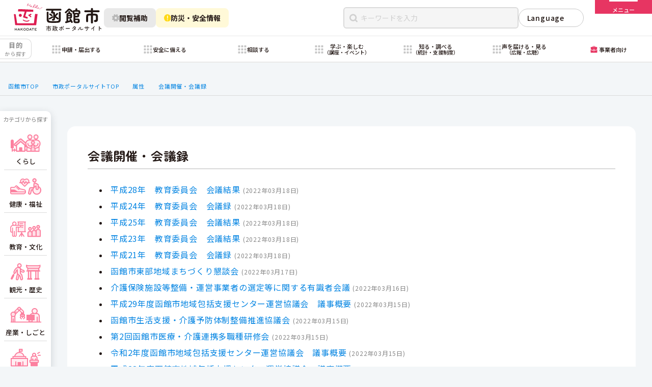

--- FILE ---
content_type: text/html
request_url: https://www.city.hakodate.hokkaido.jp/category/zokusei/kaigi/index.p8.html
body_size: 47061
content:
<!DOCTYPE html>
<html lang="ja" prefix="og: http://ogp.me/ns#">
<head>
  <meta charset="UTF-8" />
  <meta http-equiv="X-UA-Compatible" content="IE=edge" />
  <title>会議開催・会議録 | 函館市</title>
  <!-- Google tag (gtag.js) -->
<script async src="https://www.googletagmanager.com/gtag/js?id=G-29P7MQSKN4"></script>
<script>
  window.dataLayer = window.dataLayer || [];
  function gtag(){dataLayer.push(arguments);}
  gtag('js', new Date());

  gtag('config', 'G-29P7MQSKN4');
</script>

<meta charset="UTF-8" />
<meta name="viewport" content="width=device-width" />
<meta name="description" content="北海道函館市の行政サービスポータルサイト。住民登録、子育て支援、高齢者福祉、保育園入園、医療保険、介護保険など、暮らしに必要な行政サービスをまとめてご案内します。" />
<meta property="og:image" content="https://www.city.hakodate.hokkaido.jp/assets/images/ogp.jpg">
<meta property="og:description" content="北海道函館市の行政サービスポータルサイト。住民登録、子育て支援、高齢者福祉、保育園入園、医療保険、介護保険など、暮らしに必要な行政サービスをまとめてご案内します。" />
<meta property="og:type" content="website">
<meta name="twitter:card" content="summary_large_image" />
<link rel="icon" href="/assets/images/favicon.ico">
<link rel="apple-touch-icon" sizes="256x256" href=“https://www.city.hakodate.hokkaido.jp/assets/images/apple-touch-icon.jpg">
<script>
  const theme = localStorage.getItem("theme");
  if (!theme) {
    const darkThemeMq = window.matchMedia("(prefers-color-scheme: dark)");
    if (darkThemeMq.matches) {
      document.documentElement.classList.add("dark");
    } else {
      document.documentElement.classList.add("light");
    }
  } else {
    if (theme === "light") {
      document.documentElement.classList.add("light");
    } else if (theme === "dark") {
      document.documentElement.classList.add("dark");
    }
  }
</script>
<link rel="stylesheet" href="/assets/css/style.css?20251225">
<link rel="stylesheet" href="/assets/css/pages/docs.css">
<link rel="stylesheet" href="/assets/css/pages/index.css">
<script defer src="/assets/js/app.js" type="module"></script>
    
<link rel="stylesheet" href="/_common/packs/vendor-160e9e6811803c1ca595.css" />
<script src="/_common/packs/vendor-ff628da1c55fb83c69b5.js"></script>
<link rel="stylesheet" href="/_common/packs/common-b4e6b59309145765082d.css" />
<script src="/_common/packs/common-0b259fff970bd7631a92.js"></script>
<link rel="stylesheet" href="/_common/packs/public-fa3d406cd1595e894fb9.css" />
<script src="/_common/packs/public-e50c39a7299570f2768f.js"></script>

  
</head>
<body id="page-category-zokusei-kaigi-index" class="dir-category-zokusei-kaigi">
  <header-element class="header">
 <header class="header__content">
    <div class="header-main">
  <div class="header-main__inner">
    <a href="/gov/" class="logo header-main__logo" aria-label="函館市 市政ポータルサイト">
      <img src="/assets/images/logo.svg" alt="" class="logo__img" data-theme="light" aria-hidden />
      <img src="/assets/images/logo-white.svg" alt="" class="logo__img" data-theme="dark" aria-hidden />
    </a>

    <div class="header-main__utility-buttons">
      <modal-dialog>
        <div class="header-main__utility-button">
          <button type="button" class="button" data-variant="xs" data-skin="gray-scale" aria-label="閲覧補助設定を開く" data-modal-trigger="assistance-viewing">
            <img src="/assets/images/icons/gear.svg" alt="" class="icon">
            閲覧補助
          </button>
        </div>

        <dialog class="modal-overlay" data-effect="slide-up" aria-hidden="true" data-modal-target="assistance-viewing">
          <div class="modal assistance-viewing-modal">
            <div class="assistance-viewing-modal__inner">
              <div class="assistance-viewing-modal__header">
                <p class="assistance-viewing-modal__title">閲覧補助メニュー</p>
                <div class="assistance-viewing-modal__control">
                  <div class="assistance-viewing-modal__kana">
                    <kana-setting>
                      <label class="kana-setting">
                        <input type="checkbox">
                        <span class="kana-setting__text">ふりがなをつける</span>
                        <span class="kana-setting__check"></span>
                      </label>
                    </kana-setting>
                  </div>
                  <theme-setting>
                    <label class="theme-setting">
                      <input type="checkbox" hidden>
                      <span data-theme-setting="text">昼景モード<br><small>（ライトモード）</small></span>
                    </label>
                  </theme-setting>
                </div>
              </div>
              <div class="assistance-viewing-modal__contents">
                <p class="assistance-viewing-modal__text">函館市Webサイトでは、デジタル庁が発行する「<a href="https://www.digital.go.jp/resources/introduction-to-web-accessibility-guidebook" target="_blank" class="text-link">ウェブアクセシビリティ導入ガイドブック</a>」に指定されているとおり、<br>OSまたはWebブラウザの補助機能を用いた調整を推奨しています。<br><small>※詳細は「<a href="/docs/2017033100056/" class="text-link">Webアクセシビリティ方針</a>」を御覧ください</small></p>
                <div class="assistance-viewing-modal__help">
                  <figure class="assistance-viewing-modal__help-image">
                    <img src="/assets/images/assistance-viewing.png" alt="">
                    <figcaption>「文字サイズ変更」「配色変更」「読み上げ機能」の設置は「非推奨」となっています
                      <span class="quote">（引用：デジタル庁「ウェブアクセシビリティ導入ガイドブック」）</span>
                    </figcaption>
                  </figure>
                  <ul class="assistance-viewing-modal__help-list">
                    <li class="assistance-viewing-modal__help-list-item">
                      <a href="/docs/2024012200164/" class="text-link">
                        <img src="/assets/images/icons/accesibility-font.svg" alt="" class="icon" aria-hidden>
                        文字を大きくするには
                      </a>
                    </li>
                    <li class="assistance-viewing-modal__help-list-item">
                      <a href="/docs/2024012200157/" class="text-link">
                        <img src="/assets/images/icons/accesibility-reading.svg" alt="" class="icon" aria-hidden>
                        読み上げ機能を使用するには
                      </a>
                    </li>
                    <!-- <li class="assistance-viewing-modal__help-list-item">
                      <a href="#" class="text-link">
                        <img src="/assets/images/icons/accesibility-keyboard.svg" alt="" class="icon" aria-hidden>
                        キーボード操作による閲覧方法
                      </a>
                    </li> -->
                  </ul>
                </div>
              </div>
            </div>
            <button type="button" class="modal__close" data-modal-close="true">
              <img src="/assets/images/icons/close-white.svg" alt="" class="icon" aria-hidden>
              閉じる
            </button>
          </div>
        </dialog>
      </modal-dialog>

      <modal-dialog>
      <div class="header-main__utility-button">
        <button type="button" class="button" data-variant="xs" data-skin="warning"
        aria-label="防災・安全情報を開く" data-modal-trigger="safety-viewing"
        >
          <img src="/assets/images/icons/attention.svg" alt="" class="icon">
          防災・安全情報
        </button>
      </div>
      <dialog class="modal-overlay" data-effect="slide-up" aria-hidden="true" data-modal-target="safety-viewing">
          <div class="modal safety-viewing-modal">
  <div class="safety-viewing-modal__inner">
    <div class="safety-viewing-modal__header">
      <p class="safety-viewing-modal__title">防災・安全情報</p>
      <div class="safety-viewing-modal__sns">
        <a href="https://twitter.com/bousai_hakodate" target="_blank" rel="noreferrer">
          <svg width="40" height="40" viewBox="0 0 40 40" fill="none" xmlns="http://www.w3.org/2000/svg">
          <rect x="2.5" y="2.5" width="35" height="35" rx="4" fill="black"/>
          <path d="M21.8205 18.2645L28.9018 8.5H27.2238L21.0751 16.9784L16.1642 8.5H10.5L17.9263 21.3209L10.5 31.5605H12.1781L18.6713 22.607L23.8576 31.5605H29.5217L21.8201 18.2645H21.8205ZM19.5221 21.4338L18.7697 20.1572L12.7828 9.99856H15.3603L20.1918 18.1969L20.9442 19.4735L27.2245 30.1301H24.647L19.5221 21.4343V21.4338Z" fill="white"/>
          </svg>
          函館市防災情報 X（旧Twitter）
        </a>
      </div>
    </div>
    <div class="safety-viewing-modal__contents">
      <p class="safety-viewing-modal__text">函館市Webサイトでは市民生活の安心・安全を守るために「防災・安全」に関する情報を発信しています。</p>
      <div class="safety-viewing-modal__links">
        <ul class="safety-viewing-modal__link-list">
          <li class="safety-viewing-modal__link-item is-anzen">
            <a href="/docs/2021110200164/">
              <svg width="114" height="117" viewBox="0 0 114 117" fill="none" xmlns="http://www.w3.org/2000/svg">
                <path fill-rule="evenodd" clip-rule="evenodd" d="M30.3057 66.136C30.3057 68.0672 28.7401 69.6328 26.8088 69.6328L3.49662 69.6328C1.56538 69.6328 -0.000207049 68.0672 -0.00020688 66.136C-0.000206711 64.2047 1.56538 62.6391 3.49662 62.6391L26.8088 62.6392C28.7401 62.6392 30.3057 64.2047 30.3057 66.136Z" fill="#FFD917"/>
                <path fill-rule="evenodd" clip-rule="evenodd" d="M18.6523 78.9641C18.6523 80.8954 17.0868 82.4609 15.1555 82.4609H3.49941C1.56816 82.4609 0.00257874 80.8954 0.00257874 78.9641C0.00257874 77.0329 1.56816 75.4673 3.49941 75.4673H15.1555C17.0868 75.4673 18.6523 77.0329 18.6523 78.9641Z" fill="#FFD917"/>
                <path d="M100.396 14.7772C100.396 22.9083 93.7746 29.5301 85.6191 29.5301C77.488 29.5301 70.8662 22.9083 70.8662 14.7772C70.8662 6.62175 77.488 0 85.6191 0C93.7746 0 100.396 6.62175 100.396 14.7772Z" fill="#FFE24A"/>
                <path d="M113.095 54.5686C113.095 58.5855 109.808 61.872 105.791 61.8964L96.4918 61.9207C94.4468 61.9207 92.4262 61.2391 90.8438 59.9975L82.2014 53.4001L74.9467 68.7129C74.3381 70.0762 74.4111 71.6586 75.1902 72.9245L94.7389 105.181C95.4693 106.35 95.8588 107.737 95.8588 109.174C95.8588 111.803 94.5198 114.237 92.2801 115.674C91.0386 116.453 89.6266 116.842 88.1659 116.842C85.7314 116.842 83.4187 115.698 81.9823 113.751L60.4616 84.7317L56.4448 91.2317C54.1077 94.9808 50.0665 97.2448 45.6357 97.2448H30.2255C28.0589 97.2448 26.0139 96.3928 24.4802 94.8347C22.9465 93.301 22.1188 91.256 22.1431 89.0894C22.1918 84.6586 25.8191 81.08 30.2255 81.08H42.5439L48.7275 66.814C48.8736 66.4732 49.0927 66.181 49.3605 65.9376C49.4578 65.329 49.6282 64.7447 49.8717 64.1604L58.4167 44.1004L54.4728 44.2708L51.1863 50.8195C49.896 53.4488 47.2425 55.1042 44.2481 55.1042C42.9091 55.1042 41.5702 54.7634 40.4016 54.0817C36.7256 51.9881 35.3866 47.4113 37.4072 43.6622L42.5196 34.1678C44.4185 30.6865 47.9972 28.6172 51.9166 28.6172L75.5066 28.7633C78.0628 28.7633 80.4973 29.737 82.3718 31.4899L97.8307 46.0236C98.6341 46.7783 99.7296 47.2165 100.849 47.2165H105.791C109.808 47.2409 113.095 50.5274 113.095 54.5686Z" fill="#FFE24A"/>
              </svg>
              <div class="safety-viewing-modal__link-title">
                災害発生・緊急情報<br>
                <small>警報や避難等の情報</small>
              </div>
            </a>
          </li>
          <li class="safety-viewing-modal__link-item is-bousai">
            <a href="/category/bunya/bosaigai/">
              <svg width="113" height="113" viewBox="0 0 113 113" fill="none" xmlns="http://www.w3.org/2000/svg">
                <path d="M0 13.3794C0 5.99017 5.99017 0 13.3794 0C20.552 0 26.4487 5.65606 26.7473 12.8224L27.6684 34.9287C28.0043 42.992 31.2059 50.6707 36.6971 56.5847L49.4914 70.3632C50.2044 71.1305 51.2044 71.5667 52.2516 71.5667H82.1133C99.1714 71.5667 113 85.3952 113 102.453C113 108.278 108.278 113 102.453 113H41.4333C35.1923 113 30.1333 107.941 30.1333 101.7V93.0427C30.1333 92.1873 29.8422 91.3575 29.3079 90.6897L12.3809 69.5308C4.36636 59.5126 0 47.0649 0 34.2356V13.3794Z" fill="#FFE250"/>
                <path d="M45.168 37.6635C45.168 23.1016 56.9727 11.2969 71.5346 11.2969C86.0966 11.2969 97.9013 23.1016 97.9013 37.6635C97.9013 52.2255 86.0966 64.0302 71.5346 64.0302C56.9727 64.0302 45.168 52.2255 45.168 37.6635Z" fill="#FFE250"/>
                <path d="M71.8242 0.949219C87.1315 0.949219 99.5507 13.2555 99.5507 28.4237V36.4371H44.0977V28.4237C44.0977 13.2555 56.5168 0.949219 71.8242 0.949219Z" fill="#FAC300"/>
                <path d="M87.9941 6.12358V35.2923H55.6465V6.12358C60.1983 2.86098 65.7898 0.949219 71.8203 0.949219C77.8508 0.949219 83.4423 2.86098 87.9941 6.12358Z" fill="#FAC300"/>
                <path d="M64.8955 0.949219H78.7588C80.0296 0.949219 81.0693 1.97951 81.0693 3.23876V35.2923H62.585V3.23876C62.585 1.97951 63.6247 0.949219 64.8955 0.949219Z" fill="#FAC300"/>
                <rect x="61.4502" y="15.5391" width="20.7152" height="8.21076" fill="#FFEF9A"/>
                <rect x="67.6631" y="29.8984" width="20.5269" height="8.28609" transform="rotate(-90 67.6631 29.8984)" fill="#FFEF9A"/>
                <path d="M99.5448 33.2344H44.0918C42.8157 33.2344 41.7812 34.6841 41.7812 36.4724C41.7812 38.2608 42.8157 39.7105 44.0918 39.7105H99.5448C100.821 39.7105 101.855 38.2608 101.855 36.4724C101.855 34.6841 100.821 33.2344 99.5448 33.2344Z" fill="#FFEF9A"/>
              </svg>
              <div class="safety-viewing-modal__link-title">
                防災・安全カテゴリ<br>
                <small>防災・消防・救急・交通規制等の情報</small>
              </div>
            </a>
          </li>
          <li class="safety-viewing-modal__link-item is-chuui">
            <a href="/category/zokusei/tyuui/">
              <svg width="109" height="107" viewBox="0 0 109 107" fill="none" xmlns="http://www.w3.org/2000/svg">
                <path d="M43.0628 19.0477C43.0657 20.8692 42.3799 22.6245 41.1431 23.9617C37.6193 23.2969 34.0023 23.2969 30.4785 23.9617C29.6802 23.0939 29.1057 22.0445 28.8047 20.9045C28.5036 19.7645 28.4853 18.5682 28.7511 17.4195C29.0169 16.2708 29.559 15.2042 30.3302 14.3123C31.1014 13.4204 32.0785 12.7301 33.1769 12.3012C34.2752 11.8724 35.4616 11.7179 36.6331 11.8512C37.8046 11.9844 38.926 12.4015 39.8999 13.0661C40.8738 13.7307 41.6709 14.6229 42.2221 15.6652C42.7732 16.7076 43.0618 17.8686 43.0628 19.0477Z" fill="#F7D839"/>
                <path d="M64.684 80.3438H6.93688C3.10575 80.3438 0 83.4495 0 87.2806C0 91.1118 3.10575 94.2175 6.93688 94.2175H64.684C68.5152 94.2175 71.6209 91.1118 71.6209 87.2806C71.6209 83.4495 68.5152 80.3438 64.684 80.3438Z" fill="#FFEF9A"/>
                <path d="M64.2678 80.3456H7.35156V51.9219C7.35119 48.1845 8.087 44.4836 9.51699 41.0306C10.947 37.5776 13.0431 34.44 15.6857 31.7971C18.3284 29.1543 21.4657 27.0578 24.9186 25.6275C28.3714 24.1971 32.0723 23.4609 35.8097 23.4609C43.3575 23.4617 50.5959 26.4606 55.9328 31.798C61.2696 37.1354 64.2678 44.3741 64.2678 51.9219V80.3456Z" fill="#FDDF44"/>
                <path d="M35.8164 106.906C32.4517 106.906 29.225 105.569 26.8458 103.189C24.4666 100.81 23.1297 97.5835 23.1289 94.2188H48.5183C48.5183 95.8861 48.1896 97.5371 47.5511 99.0774C46.9126 100.618 45.9768 102.017 44.7971 103.195C43.6175 104.374 42.2171 105.308 40.6761 105.945C39.1352 106.581 37.4838 106.908 35.8164 106.906Z" fill="#F7D839"/>
                <path d="M82.4395 0.013212C69.4829 0.429674 58.8863 10.9338 58.4236 23.8904C58.2385 28.8879 59.5341 33.5616 61.8941 37.4948L55.8322 50.544C55.3232 51.6545 56.4338 52.7651 57.5443 52.2561L70.5935 46.1943C74.573 48.5542 79.2467 49.8499 84.1979 49.6648C97.1546 49.202 107.659 38.6054 108.075 25.6488C108.492 11.304 96.7844 -0.449524 82.4395 0.013212Z" fill="#FAC300"/>
                <path d="M83.2258 9.82031C75.2668 9.82031 80.8196 30.7823 83.2258 30.7823C85.6321 30.7823 91.1849 9.82031 83.2258 9.82031Z" fill="white"/>
                <path d="M83.2253 39.1108C84.9376 39.1108 86.3257 37.7228 86.3257 36.0105C86.3257 34.2982 84.9376 32.9102 83.2253 32.9102C81.5131 32.9102 80.125 34.2982 80.125 36.0105C80.125 37.7228 81.5131 39.1108 83.2253 39.1108Z" fill="white"/>
              </svg>
              <div class="safety-viewing-modal__link-title">
                各課からのお知らせ<br>
                <small>各分野の注意喚起や啓発など</small>
              </div>
            </a>
          </li>
        </ul>
      </div>
    </div>
  </div>
  <button type="button" class="modal__close" data-modal-close="true">
    <img src="/assets/images/icons/close-white.svg" alt="" class="icon" aria-hidden>
    閉じる
  </button>
</div>
        </dialog>

      </modal-dialog>
    </div>


    <div class="header-main__nav">
      <div class="header-main__links">
        <jump-to-body>
          <button type="button" class="jump-to-body" aria-label="本文へスクロールする">
            <span>本文へ</span>
            <img src="/assets/images/icons/arrow-bottom.svg" alt="" class="icon">
          </button>
        </jump-to-body>
        <nav class="header-links">
          <ul class="header-links__container">
            <li class="header-links__item"><a href="/docs/" class="header-links__link">新着情報</a></li>
            <li class="header-links__item"><a href="/docs/2014012301053/" class="header-links__link">アクセス情報</a></li>
            <li class="header-links__item"><a href="/docs/2014031700318/" class="header-links__link">ご意見・お問い合わせ</a></li>
            <li class="header-links__item"><a href="/faq/" class="header-links__link">函館市FAQ</a></li>
            <li class="header-links__item"><a href="/soshiki/" class="header-links__link">組織・部署</a></li>
          </ul>
        </nav>
      </div>
      <div class="header-main__search-wrapper">
        <form action="/search.html" class="header-main__search">
          <div class="keyword-search-input">
            <input type="search" name="keyword" class="keyword-search-input__text" placeholder="キーワードを入力" required>
            <button type="reset" value="" class="keyword-search-input__reset" aria-label="リセット">
              <svg viewBox="0 0 10 11" fill="none" xmlns="http://www.w3.org/2000/svg">
                <path d="M9.14514 10.3542C9.3404 10.5495 9.65698 10.5495 9.85224 10.3542C10.0475 10.1589 10.0475 9.84235 9.85224 9.64709L5.70758 5.50243L9.85623 1.35378C10.0515 1.15852 10.0515 0.841939 9.85623 0.646677C9.66096 0.451414 9.34438 0.451414 9.14912 0.646677L5.00047 4.79532L0.8516 0.646447C0.656338 0.451184 0.339756 0.451185 0.144494 0.646447C-0.0507685 0.841709 -0.050769 1.15829 0.144494 1.35355L4.29337 5.50243L0.148475 9.64732C-0.0467872 9.84258 -0.0467867 10.1592 0.148475 10.3544C0.343738 10.5497 0.66032 10.5497 0.855582 10.3544L5.00047 6.20953L9.14514 10.3542Z" fill="#fff"/>
              </svg>
            </button>
            <div class="keyword-search-input__submit">
              <button type="submit" class="keyword-search-input__submit-button">検索</button>
            </div>
          </div>
        </form>
        <div class="header-language">
          <language-select>
            <div class="language-select">
              <details class="language-select__selector">
                <summary class="language-select__heading">Language</summary>
                <div class="language-select__list">
                  <button type="button" class="language-select__item" data-href="/docs/2014013100457/">English</button>
                  <button type="button" class="language-select__item" data-href="/docs/2014013100525/">한국어</button>
                  <button type="button" class="language-select__item" data-href="/docs/2014020200096/">簡体字</button>
                  <button type="button" class="language-select__item" data-href="/docs/2014020200164/">繁體字</button>
                  <button type="button" class="language-select__item" data-href="/docs/2014020200010/">Pусский</button>
                </div>
              </details>
            </div>
          </language-select>
        </div>
      </div>
    </div>
  </div>

<drawer-menu class="header-main__menu">
    <button type="button" class="menu-button" aria-label="メニューを開く" data-open="true" aria-expanded="false">
      <span class="menu-button__border">
        <span></span>
      </span>
      <p class="menu-button__text">メニュー</p>
    </button>

    <dialog class="menu-wrapper" tabindex="-1" role="navigation" aria-label="メニュー">
      <div class="menu">
        <div class="menu__belt">
          <div class="menu__belt-inner">
            <a href="/gov/" class="menu__go-top">
              <img src="/assets/images/icons/arrow-left-white.svg" alt="">
              <span>市政トップページへ戻る</span>
            </a>
            <ul class="menu__languages">
              <li><a href="/docs/2014013100457/" class="menu__languages-link">English</a></li>
              <li><a href="/docs/2014013100525/" class="menu__languages-link">한국어</a></li>
              <li><a href="/docs/2014020200096/" class="menu__languages-link">簡体字</a></li>
              <li><a href="/docs/2014020200164/" class="menu__languages-link">繁體字</a></li>
              <li><a href="/docs/2014020200010/" class="menu__languages-link">Pусский</a></li>
            </ul>
          </div>
          <button type="button" class="menu-button" aria-label="メニューを閉じる" aria-expanded="true" data-open="false" >
            <span class="menu-button__border">
              <span></span>
            </span>
            <p class="menu-button__text">閉じる</p>
          </button>
        </div>
        <div class="menu__container">
          <div class="menu__inner">
            <div class="menu__inner-sub">
              <div class="menu__mobile-utility">
                <kana-setting>
                  <label class="kana-setting">
                    <input type="checkbox">
                    <span class="kana-setting__text">かなをつける</span>
                    <span class="kana-setting__check"></span>
                  </label>
                </kana-setting>

                <select class="language-select" onChange="location.href=value;" title="言語選択">
                  <option disabled selected value>Language</option>
                  <option value="/docs/2014013100457/">English</option>
                  <option value="/docs/2014013100525/">한국어</option>
                  <option value="/docs/2014020200096/">簡体字</option>
                  <option value="/docs/2014020200164/">繁體字</option>
                  <option value="/docs/2014020200010/">Pусский</option>
                </select>
              </div>

              <ul class="menu__box-links">
                <li class="menu__box-links-small-view">
                  <a href="/docs/2021110200164/" class="button" data-variant="md" data-skin="light">
                    災害・緊急情報
                  </a>
                </li>
                <li class="menu__box-links-small-view">
                  <a href="/docs/" class="button" data-variant="md" data-skin="light">
                    新着情報
                  </a>
                </li>
                <li class="menu__box-links-small-view">
                  <a href="/docs/2014012301053/" class="button" data-variant="md" data-skin="light">
                   本庁舎ご案内
                  </a>
                </li>
                <li class="menu__box-links-small-view">
                  <a href="/mayor/" class="button" data-variant="md" data-skin="light">
                    市長室へようこそ
                  </a>
                </li>
                <li class="menu__box-links-small-view">
                  <a href="/shinsei/" class="button" data-variant="md" data-skin="light">
                    申請書ダウンロード
                  </a>
                </li>
                <li class="menu__box-links-small-view">
                  <a href="/docs/2025052700058/" class="button" data-variant="md" data-skin="light">
                    まちのマップサービス
                  </a>
                </li>
                <li class="menu__box-links-small-view">
                  <a href="/faq/" class="button" data-variant="md" data-skin="light">
                    よくある質問
                  </a>
                </li>
                <li class="menu__box-links-small-view">
                  <a href="/docs/2015122800023/" class="button" data-variant="md" data-skin="light">
                    年間行事予定
                  </a>
                </li>
                <li class="menu__box-links-large-view">
                  <a href="/docs/" class="text-one-line-link">
                    <span>新着情報</span>
                    <svg class="text-one-line-link__icon" viewBox="0 0 14 14" xmlns="http://www.w3.org/2000/svg" aria-hidden>
                      <path d="M0.75076 6.38932C0.413253 6.38932 0.139649 6.66293 0.139649 7.00043C0.139649 7.33794 0.413253 7.61155 0.75076 7.61155L11.4418 7.61155L6.1187 12.6685C5.87401 12.9009 5.86409 13.2878 6.09655 13.5324C6.32901 13.7771 6.71582 13.7871 6.96051 13.5546L13.8596 7.00043L6.96051 0.446266C6.71582 0.213809 6.32901 0.223727 6.09655 0.46842C5.86409 0.713112 5.87401 1.09992 6.11871 1.33238L11.4418 6.38932L0.75076 6.38932Z" fill="currentColor"/>
                    </svg>
                  </a>
                </li>
                <li class="menu__box-links-large-view">
                  <a href="/docs/2021110200164/" class="text-one-line-link">
                    <span>災害・緊急情報</span>
                    <svg class="text-one-line-link__icon" viewBox="0 0 14 14" xmlns="http://www.w3.org/2000/svg" aria-hidden>
                      <path d="M0.75076 6.38932C0.413253 6.38932 0.139649 6.66293 0.139649 7.00043C0.139649 7.33794 0.413253 7.61155 0.75076 7.61155L11.4418 7.61155L6.1187 12.6685C5.87401 12.9009 5.86409 13.2878 6.09655 13.5324C6.32901 13.7771 6.71582 13.7871 6.96051 13.5546L13.8596 7.00043L6.96051 0.446266C6.71582 0.213809 6.32901 0.223727 6.09655 0.46842C5.86409 0.713112 5.87401 1.09992 6.11871 1.33238L11.4418 6.38932L0.75076 6.38932Z" fill="currentColor"/>
                    </svg>
                  </a>
                </li>
                <li class="menu__box-links-large-view">
                  <a href="/docs/2014012301053/" class="text-one-line-link">
                    <span>本庁舎ご案内</span>
                    <svg class="text-one-line-link__icon" viewBox="0 0 14 14" xmlns="http://www.w3.org/2000/svg" aria-hidden>
                      <path d="M0.75076 6.38932C0.413253 6.38932 0.139649 6.66293 0.139649 7.00043C0.139649 7.33794 0.413253 7.61155 0.75076 7.61155L11.4418 7.61155L6.1187 12.6685C5.87401 12.9009 5.86409 13.2878 6.09655 13.5324C6.32901 13.7771 6.71582 13.7871 6.96051 13.5546L13.8596 7.00043L6.96051 0.446266C6.71582 0.213809 6.32901 0.223727 6.09655 0.46842C5.86409 0.713112 5.87401 1.09992 6.11871 1.33238L11.4418 6.38932L0.75076 6.38932Z" fill="currentColor"/>
                    </svg>
                  </a>
                </li>
                <li class="menu__box-links-large-view">
                  <a href="/mayor/" class="text-one-line-link">
                    <span>市長室へようこそ</span>
                    <svg class="text-one-line-link__icon" viewBox="0 0 14 14" xmlns="http://www.w3.org/2000/svg" aria-hidden>
                      <path d="M0.75076 6.38932C0.413253 6.38932 0.139649 6.66293 0.139649 7.00043C0.139649 7.33794 0.413253 7.61155 0.75076 7.61155L11.4418 7.61155L6.1187 12.6685C5.87401 12.9009 5.86409 13.2878 6.09655 13.5324C6.32901 13.7771 6.71582 13.7871 6.96051 13.5546L13.8596 7.00043L6.96051 0.446266C6.71582 0.213809 6.32901 0.223727 6.09655 0.46842C5.86409 0.713112 5.87401 1.09992 6.11871 1.33238L11.4418 6.38932L0.75076 6.38932Z" fill="currentColor"/>
                    </svg>
                  </a>
                </li>
                <li class="menu__box-links-large-view">
                  <a href="/shinsei/" class="text-one-line-link">
                    <span>申請書ダウンロード</span>
                    <svg class="text-one-line-link__icon" viewBox="0 0 14 14" xmlns="http://www.w3.org/2000/svg" aria-hidden>
                      <path d="M0.75076 6.38932C0.413253 6.38932 0.139649 6.66293 0.139649 7.00043C0.139649 7.33794 0.413253 7.61155 0.75076 7.61155L11.4418 7.61155L6.1187 12.6685C5.87401 12.9009 5.86409 13.2878 6.09655 13.5324C6.32901 13.7771 6.71582 13.7871 6.96051 13.5546L13.8596 7.00043L6.96051 0.446266C6.71582 0.213809 6.32901 0.223727 6.09655 0.46842C5.86409 0.713112 5.87401 1.09992 6.11871 1.33238L11.4418 6.38932L0.75076 6.38932Z" fill="currentColor"/>
                    </svg>
                  </a>
                </li>
                <li class="menu__box-links-large-view">
                  <a href="/docs/2025052700058/" class="text-one-line-link">
                    <span>まちのマップサービス</span>
                    <svg class="text-one-line-link__icon" viewBox="0 0 14 14" xmlns="http://www.w3.org/2000/svg" aria-hidden>
                      <path d="M0.75076 6.38932C0.413253 6.38932 0.139649 6.66293 0.139649 7.00043C0.139649 7.33794 0.413253 7.61155 0.75076 7.61155L11.4418 7.61155L6.1187 12.6685C5.87401 12.9009 5.86409 13.2878 6.09655 13.5324C6.32901 13.7771 6.71582 13.7871 6.96051 13.5546L13.8596 7.00043L6.96051 0.446266C6.71582 0.213809 6.32901 0.223727 6.09655 0.46842C5.86409 0.713112 5.87401 1.09992 6.11871 1.33238L11.4418 6.38932L0.75076 6.38932Z" fill="currentColor"/>
                    </svg>
                  </a>
                </li>
                <li class="menu__box-links-large-view">
                  <a href="/faq/" class="text-one-line-link">
                    <span>よくある質問</span>
                    <svg class="text-one-line-link__icon" viewBox="0 0 14 14" xmlns="http://www.w3.org/2000/svg" aria-hidden>
                      <path d="M0.75076 6.38932C0.413253 6.38932 0.139649 6.66293 0.139649 7.00043C0.139649 7.33794 0.413253 7.61155 0.75076 7.61155L11.4418 7.61155L6.1187 12.6685C5.87401 12.9009 5.86409 13.2878 6.09655 13.5324C6.32901 13.7771 6.71582 13.7871 6.96051 13.5546L13.8596 7.00043L6.96051 0.446266C6.71582 0.213809 6.32901 0.223727 6.09655 0.46842C5.86409 0.713112 5.87401 1.09992 6.11871 1.33238L11.4418 6.38932L0.75076 6.38932Z" fill="currentColor"/>
                    </svg>
                  </a>
                </li>
                <li class="menu__box-links-large-view">
              <a href="/docs/2015122800023/" class="text-one-line-link">
                <span>年間行事予定</span>
                <svg class="text-one-line-link__icon" viewBox="0 0 14 14" xmlns="http://www.w3.org/2000/svg" aria-hidden>
                  <path d="M0.75076 6.38932C0.413253 6.38932 0.139649 6.66293 0.139649 7.00043C0.139649 7.33794 0.413253 7.61155 0.75076 7.61155L11.4418 7.61155L6.1187 12.6685C5.87401 12.9009 5.86409 13.2878 6.09655 13.5324C6.32901 13.7771 6.71582 13.7871 6.96051 13.5546L13.8596 7.00043L6.96051 0.446266C6.71582 0.213809 6.32901 0.223727 6.09655 0.46842C5.86409 0.713112 5.87401 1.09992 6.11871 1.33238L11.4418 6.38932L0.75076 6.38932Z" fill="currentColor"/>
                </svg>
              </a>
            </li>
              </ul>

              <p class="menu__subtitle">記事・ページを見つける</p>
              <form action="/search.html" class="menu__search">
                <div class="keyword-search-input" data-variant="shown-submit">
                  <input type="search" name="keyword" class="keyword-search-input__text" placeholder="キーワード・記事IDを入力" required>
                  <button type="reset" value="" class="keyword-search-input__reset" aria-label="リセット">
                    <svg viewBox="0 0 10 11" fill="none" xmlns="http://www.w3.org/2000/svg">
                      <path d="M9.14514 10.3542C9.3404 10.5495 9.65698 10.5495 9.85224 10.3542C10.0475 10.1589 10.0475 9.84235 9.85224 9.64709L5.70758 5.50243L9.85623 1.35378C10.0515 1.15852 10.0515 0.841939 9.85623 0.646677C9.66096 0.451414 9.34438 0.451414 9.14912 0.646677L5.00047 4.79532L0.8516 0.646447C0.656338 0.451184 0.339756 0.451185 0.144494 0.646447C-0.0507685 0.841709 -0.050769 1.15829 0.144494 1.35355L4.29337 5.50243L0.148475 9.64732C-0.0467872 9.84258 -0.0467867 10.1592 0.148475 10.3544C0.343738 10.5497 0.66032 10.5497 0.855582 10.3544L5.00047 6.20953L9.14514 10.3542Z" fill="#fff"/>
                    </svg>
                  </button>
                  <div class="keyword-search-input__submit">
                    <button type="submit" class="keyword-search-input__submit-button">検索</button>
                  </div>
                </div>
              </form>

              <!-- <ul class="menu__keywords">
                <li><a href="/docs/2024011800051/" class="keyword-link">能登半島地震 支援状況</a></li>
                <li><a href="/docs/2022062700061/" class="keyword-link">新型コロナウイルス</a></li>
                <li><a href="/docs/2023062100073/" class="keyword-link">物価高騰 支援</a></li>
                <li><a href="/docs/2014012100816/" class="keyword-link">ゴミ 分別</a></li>
                <li><a href="/docs/2022122600041/" class="keyword-link">除雪情報</a></li>
                <li><a href="/docs/2023121100044/" class="keyword-link">低所得世帯 給付金</a></li>
                <li><a href="/docs/2023020200081/" class="keyword-link">臨時休校 感染症</a></li>
                <li><a href="/docs/2021110200164/" class="keyword-link">災害・緊急情報</a></li>
              </ul> -->
            <ul class="menu__keywords">
  <li><a href="/docs/2025121700330/" class="keyword-link">物価高騰支援 給付金</a></li>
  <li><a href="/docs/2025121500060/" class="keyword-link">物価高騰支援 水道料金</a></li>
  <li><a href="/docs/2022081900138/" class="keyword-link">高齢者インフルエンザワクチン</a></li>
  <li><a href="/docs/2024030400133/" class="keyword-link">市立学校 臨時休業</a></li>
  <li><a href="/hakosuku/" class="keyword-link">楽しい子育て応援サイト はこすく</a></li>
  <li><a href="/docs/2025022500046/" class="keyword-link">子育て オンラインサービス</a></li>
  <li><a href="/docs/2025021800017/" class="keyword-link">旧優生保護法 補償金</a></li>
</ul>
            </div>

            <div class="menu__large-view-links">
              <dl class="menu__links">
                <dt class="menu__link-title">カテゴリから</dt>
                <dd class="menu__link-content">
                  <ul class="menu__horizontal-links">
                    <li><a href="/category/bunya/kurashi/" class="menu__link">くらし</a></li>
                    <li><a href="/category/bunya/fukushi/" class="menu__link">健康・福祉</a></li>
                    <li><a href="/category/bunya/kyoikubunka/" class="menu__link">教育・文化</a></li>
                    <li><a href="/category/bunya/kanko/" class="menu__link">観光・歴史</a></li>
                    <li><a href="/category/bunya/sangyoshigoto/" class="menu__link">産業・しごと</a></li>
                    <li><a href="/category/bunya/gyoseimachizukuri/" class="menu__link">市政・議会</a></li>
                    <li><a href="/category/bunya/bosaigai/" class="menu__link">防災・安全</a></li>
                  </ul>
                </dd>
              </dl>

              <dl class="menu__links">
                <dt class="menu__link-title">ライフシーンから</dt>
                <dd class="menu__link-content">
                  <ul class="menu__horizontal-links">
                    <li><a href="/lifeevent/ninshin.html" class="menu__link">妊娠・出産</a></li>
                    <li><a href="/lifeevent/kosodate.html" class="menu__link">子育て</a></li>
                    <li><a href="/lifeevent/nyuen.html" class="menu__link">入園・入学</a></li>
                    <li><a href="/lifeevent/shushoku.html" class="menu__link">就職・退職</a></li>
                    <li><a href="/lifeevent/kekkon.html" class="menu__link">結婚・離婚</a></li>
                    <li><a href="/lifeevent/hikkoshi.html" class="menu__link">引越・住まい</a></li>
                    <li><a href="/lifeevent/fukushi.html" class="menu__link">高齢者福祉・介護</a></li>
                    <li><a href="/lifeevent/gohuko.html" class="menu__link">ご不幸</a></li>
                  </ul>
                </dd>
              </dl>

              <dl class="menu__links">
                <dt class="menu__link-title">属性から</dt>
                <dd class="menu__link-content">
                  <ul class="menu__horizontal-links">
                    <li><a href="/category/zokusei/tyuui/" class="menu__link">注意情報</a></li>
                    <li><a href="/category/zokusei/soudan/" class="menu__link">相談窓口</a></li>
                    <li><a href="/category/zokusei/event/" class="menu__link">講座・催し</a></li>
                    <li><a href="/category/zokusei/saiyo/" class="menu__link">募集・採用</a></li>
                    <li><a href="/category/zokusei/jyosei/" class="menu__link">手当・助成・貸付</a></li>
                    <li><a href="/category/zokusei/nyusatsu/" class="menu__link">入札・調達・売却・契約</a></li>
                    <li><a href="/category/zokusei/kyoka/" class="menu__link">許認可・指導・監査</a></li>
                    <li><a href="/category/zokusei/toukei/" class="menu__link">統計・調査</a></li>
                    <li><a href="/category/zokusei/jigyo/" class="menu__link">事業概要・刊行物</a></li>
                    <li><a href="/category/zokusei/kaigi/" class="menu__link">会議開催・会議録</a></li>
                    <li><a href="/category/zokusei/shisetu/" class="menu__link">施設案内</a></li>
                    <li><a href="/category/zokusei/etc/" class="menu__link">その他</a></li>
                  </ul>
                </dd>
              </dl>

              <dl class="menu__links">
                <dt class="menu__link-title">組織・部署ページ一覧から</dt>
                <dd class="menu__link-content">
<ul class="menu__vertical-links">
                    <li><a href="/soshiki/kikaku_dept/" class="menu__link">企画部</a></li>
                    <li><a href="/soshiki/soumu_dept/" class="menu__link">総務部</a></li>
                    <li><a href="/soshiki/zaimu_dept/" class="menu__link">財務部</a></li>
                    <li><a href="/soshiki/keirin_dept/" class="menu__link">競輪事業部</a></li>
                    <li><a href="/soshiki/shimin_dept/" class="menu__link">市民部</a></li>
                    <li><a href="/soshiki/fukushi_dept/" class="menu__link">保健福祉部</a></li>
                  </ul>

                  <ul class="menu__vertical-links">
                    <li><a href="/soshiki/hokensyo/" class="menu__link">保健所</a></li>
                    <li><a href="/soshiki/kodomo_dept/" class="menu__link">子ども未来部</a></li>
                    <li><a href="/soshiki/kankyoh_dept/" class="menu__link">環境部</a></li>
                    <li><a href="/soshiki/keizai_dept/" class="menu__link">経済部</a></li>
                    <li><a href="/soshiki/kankou_dept/" class="menu__link">観光部</a></li>
                    <li><a href="/soshiki/nousui_dept/" class="menu__link">農林水産部</a></li>
                  </ul>

                  <ul class="menu__vertical-links">
                    <li><a href="/soshiki/doboku_dept/" class="menu__link">土木部</a></li>
                    <li><a href="/soshiki/toshiken_dept/" class="menu__link">都市建設部</a></li>
                    <li><a href="/soshiki/kouwan_dept/" class="menu__link">港湾空港部</a></li>
                    <li><a href="/soshiki/toi_branch/" class="menu__link">戸井支所</a></li>
                    <li><a href="/soshiki/esan_branch/" class="menu__link">恵山支所</a></li>
                    <li><a href="/soshiki/todohokke_branch/" class="menu__link">椴法華支所</a></li>
                    <li><a href="/soshiki/minamikayabe_branch/" class="menu__link">南茅部支所</a></li>
                  </ul>

                  <ul class="menu__vertical-links">
                    <li><a href="/soshiki/kaikei_dept/" class="menu__link">会計部</a></li>
                    <li><a href="/soshiki/fire_dep/" class="menu__link">消防本部</a></li>
                    <li><a href="/soshiki/kyouiku_dept/" class="menu__link">教育委員会生涯学習部</a></li>
                    <li><a href="/soshiki/gakko_dept/" class="menu__link">教育委員会学校教育部</a></li>
                    <li><a href="/soshiki/gikai_sec/" class="menu__link">議会事務局</a></li>
                    <li><a href="/soshiki/senkyo_sec/" class="menu__link">選挙管理委員会事務局</a></li>
                  </ul>

                  <ul class="menu__vertical-links">
                    <li><a href="/soshiki/kansa_sec/" class="menu__link">監査事務局</a></li>
                    <li><a href="/soshiki/kouhei_sec/" class="menu__link">公平委員会事務局</a></li>
                    <li><a href="/soshiki/nouinkai_sec/" class="menu__link">農業委員会事務局</a></li>
                    <li><a href="/soshiki/kanri_dept/" class="menu__link">企業局管理部</a></li>
                    <li><a href="/soshiki/suidou_dept/" class="menu__link">企業局上下水道部</a></li>
                    <li><a href="/soshiki/densha_densha_deptdept/" class="menu__link">企業局交通部</a></li>
                    <li><a href="/soshiki/hospital_bureau/" class="menu__link">病院局</a></li>
                  </ul>
                </dd>
              </dl>
            </div>

            <div class="menu__small-view-links">
              <accordion-element class="menu__accordion">
                <div class="accordion">
                  <button type="button" class="accordion__trigger" aria-expanded="false">目的から探す</button>
                  <div class="accordion__content" hidden tabindex="-1">
                    <button type="button" class="accordion__trigger" aria-expanded="false">申請・届出をする</button>
                    <div class="accordion__content" hidden tabindex="-1">
                      <a href="/docs/2024011600033/#juminhyo" class="accordion__link">住民票</a>
                      <a href="/docs/2024011600033/#mynumber" class="accordion__link">マイナンバー</a>
                      <a href="/docs/2024011600033/#inkanshomei" class="accordion__link">印鑑証明</a>
                      <a href="/docs/2024011600033/#online" class="accordion__link">オンライン</a>
                      <a href="/docs/2024011600033/#tennyu" class="accordion__link">転入・転出</a>
                      <a href="/docs/2024011600033/#gomi-dashi" class="accordion__link">ごみ出し</a>
                      <a href="/docs/2024011600033/#koseki" class="accordion__link">戸籍</a>
                      <a href="/docs/2024011600033/#lgbtq" class="accordion__link">LGBTQ</a>
                      <a href="/docs/2024011600033/#tax" class="accordion__link">税金</a>
                      <a href="/docs/2024011600033/#medical-insurance" class="accordion__link">医療保険（こくほ等）</a>
                      <a href="/docs/2024011600033/#kaigo" class="accordion__link">介護保険</a>
                      <a href="/docs/2024011600033/#hoiku-kosodate" class="accordion__link">保育・子育て</a>
                      <a href="/docs/2024011600033/#shisetsu-yoyaku" class="accordion__link">施設予約</a>
                      <a href="/docs/2024011600033/#shogai-fukushi" class="accordion__link">障がい福祉</a>
                      <a href="/docs/2024011600033/#pet" class="accordion__link">ペット</a>
                      <a href="/docs/2024011600033/#syoubou" class="accordion__link">消防</a>
                    </div>
                    <button type="button" class="accordion__trigger" aria-expanded="false">安全に備える</button>
                    <div class="accordion__content" hidden tabindex="-1">
                      <a href="/docs/2024011300025/#hinan" class="accordion__link">避難・災害のとき</a>
                      <a href="/docs/2024011300025/#kasai" class="accordion__link">火災のとき</a>
                      <a href="/docs/2024011300025/#kyukyu" class="accordion__link">救急のとき</a>
                      <a href="/docs/2024011300025/#jishin" class="accordion__link">地震・津波のとき</a>
                      <a href="/docs/2024011300025/#dosha" class="accordion__link">土砂災害のとき</a>
                      <a href="/docs/2024011300025/#kozui" class="accordion__link">洪水・水害のとき</a>
                      <a href="/docs/2024011300025/#setsugai" class="accordion__link">雪害のとき</a>
                      <a href="/docs/2024011300025/#funka" class="accordion__link">火山・噴火のとき</a>
                      <a href="/docs/2024011300025/#buryoku" class="accordion__link">武力攻撃のとき</a>
                    </div>
                    <button type="button" class="accordion__trigger" aria-expanded="false">相談する</button>
                    <div class="accordion__content" hidden tabindex="-1">
                      <a href="/docs/2024011300032/#kurashi" class="accordion__link">くらし全般</a>
                      <a href="/docs/2024011300032/#kosodate" class="accordion__link">子育て</a>
                      <a href="/docs/2024011300032/#gakkou" class="accordion__link">学校生活</a>
                      <a href="/docs/2024011300032/#iryo" class="accordion__link">医療</a>
                      <a href="/docs/2024011300032/#fukushi_service" class="accordion__link">福祉サービス</a>
                      <a href="/docs/2024011300032/#shogai" class="accordion__link">障がい福祉</a>
                      <a href="/docs/2024011300032/#seikatsu_konkyu" class="accordion__link">生活困窮者</a>
                      <a href="/docs/2024011300032/#job" class="accordion__link">しごと</a>
                      <a href="/docs/2024011300032/#gaikokujin" class="accordion__link">がいこくじん</a>
                    </div>
                    <button type="button" class="accordion__trigger" aria-expanded="false">学ぶ・楽しむ</button>
                    <div class="accordion__content" hidden tabindex="-1">
                      <a href="/docs/2024011400015/#sports" class="accordion__link">スポーツ</a>
                      <a href="/docs/2024011400015/#kenko" class="accordion__link">健康づくり</a>
                      <a href="/docs/2024011400015/#event" class="accordion__link">イベント</a>
                      <a href="/docs/2024011400015/#park" class="accordion__link">公園・キャンプ場</a>
                      <a href="/docs/2024011400015/#shimin_saien" class="accordion__link">市民菜園</a>
                      <a href="/docs/2024011400015/#kouza" class="accordion__link">各種講座</a>
                    </div>
                    <button type="button" class="accordion__trigger" aria-expanded="false">知る・調べる</button>
                    <div class="accordion__content" hidden tabindex="-1">
                      <a href="/docs/2024011400022/#koutsu" class="accordion__link">公共交通</a>
                      <a href="/docs/2024011400022/#kurashi" class="accordion__link">くらしのお役立ち</a>
                      <a href="/docs/2024011400022/#shien" class="accordion__link">支援制度</a>
                      <a href="/docs/2024011400022/#machi_data" class="accordion__link">まちのデータ</a>
                      <a href="/docs/2024011400022/#kogyo" class="accordion__link">工業</a>
                      <a href="/docs/2024011400022/#shogyo" class="accordion__link">商業</a>
                      <a href="/docs/2024011400022/#nourin" class="accordion__link">農林業</a>
                      <a href="/docs/2024011400022/#gyogyo" class="accordion__link">漁業</a>
                      <a href="/docs/2024011400022/#gakkou" class="accordion__link">学校</a>
                      <a href="/docs/2024011400022/#rekishi" class="accordion__link">歴史・文化財</a>
                      <a href="/docs/2024011400022/#zaisei" class="accordion__link">市の財政</a>
                      <a href="/docs/2024011400022/#senkyo" class="accordion__link">選挙</a>
                    </div>
                    <button type="button" class="accordion__trigger" aria-expanded="false">声を届ける・見る</button>
                    <div class="accordion__content" hidden tabindex="-1">
                      <a href="/docs/2024011400039/#iken_toiawase" class="accordion__link">意見を送る</a>
                      <a href="/docs/2024011400039/#shiminnokoe" class="accordion__link">市民の声</a>
                      <a href="/docs/2024011400039/#public" class="accordion__link">パブリックコメント</a>
                      <a href="/docs/2024011400039/#faq" class="accordion__link">よくある質問</a>
                      <a href="/docs/2024011400039/#kaizen" class="accordion__link">カイゼンレポート</a>
                    </div>
                    <button type="button" class="accordion__trigger" aria-expanded="false">事業者向け</button>
                    <div class="accordion__content" hidden tabindex="-1">
                      <a href="/docs/2024011400046/#nyusatsu" class="accordion__link">入札・契約</a>
                      <a href="/docs/2024011400046/#tax" class="accordion__link">税金</a>
                      <a href="/docs/2024011400046/#gomi" class="accordion__link">事業者ごみ</a>
                      <a href="/docs/2024011400046/#shien" class="accordion__link">事業者支援制度</a>
                      <a href="/docs/2024011400046/#kenchiku" class="accordion__link">建築・開発事業者</a>
                      <a href="/docs/2024011400046/#kaigo" class="accordion__link">介護事業者</a>
                      <a href="/docs/2024011400046/#shogai" class="accordion__link">障がい福祉事業者</a>
                      <a href="/docs/2024011400046/#satsuei" class="accordion__link">撮影支援</a>
                    </div>
                  </div>
                </div>
              </accordion-element>
              <accordion-element class="menu__accordion">
                <div class="accordion">
                  <button type="button" class="accordion__trigger" aria-expanded="false">カテゴリから探す</button>
                  <div class="accordion__content" hidden tabindex="-1">
                    <button type="button" class="accordion__trigger" aria-expanded="false">くらし</button>
                    <div class="accordion__content" hidden tabindex="-1">
                      <a href="/category/bunya/kurashi/" class="accordion__link">くらしトップ</a>
                      <a href="/category/bunya/kurashi/anshin/" class="accordion__link">安心・安全なくらし</a>
                      <a href="/category/bunya/kurashi/koseki/" class="accordion__link">戸籍・住民記録・印鑑登録</a>
                      <a href="/category/bunya/kurashi/zeikin/" class="accordion__link">税金</a>
                      <a href="/category/bunya/kurashi/kokuho/" class="accordion__link">国民健康保険</a>
                      <a href="/category/bunya/kurashi/koukikourei/" class="accordion__link">後期高齢者医療制度</a>
                      <a href="/category/bunya/kurashi/nenkin/" class="accordion__link">国民年金</a>
                      <a href="/category/bunya/kurashi/jyutaku/" class="accordion__link">住宅・土地</a>
                      <a href="/category/bunya/kurashi/jougesuido/" class="accordion__link">上下水道・温泉・浴場</a>
                      <a href="/category/bunya/kurashi/gomi/" class="accordion__link">ごみ・リサイクル・し尿</a>
                      <a href="/category/bunya/kurashi/douro/" class="accordion__link">道路・河川・緑地</a>
                      <a href="/category/bunya/kurashi/kankyou/" class="accordion__link">環境・衛生・動物</a>
                      <a href="/category/bunya/kurashi/hakodateshiden/" class="accordion__link">函館市電（市営交通）</a>
                      <a href="/category/bunya/kurashi/energy/" class="accordion__link">エネルギー</a>
                    </div>
                    <button type="button" class="accordion__trigger" aria-expanded="false">健康・福祉</button>
                    <div class="accordion__content" hidden tabindex="-1">
                      <a href="/category/bunya/fukushi/" class="accordion__link">健康・福祉トップ</a>
                      <a href="/category/bunya/fukushi/kenkou/" class="accordion__link">からだとこころの健康</a>
                      <a href="/category/bunya/fukushi/kansenshou/" class="accordion__link">感染症</a>
                      <a href="/category/bunya/fukushi/kenshin/" class="accordion__link">検診・予防接種</a>
                      <a href="/category/bunya/fukushi/iryo/" class="accordion__link">医療相談・療養支援</a>
                      <a href="/category/bunya/fukushi/hoiku/" class="accordion__link">保育・育児支援</a>
                      <a href="/category/bunya/fukushi/koreisha/" class="accordion__link">高齢者・介護</a>
                      <a href="/category/bunya/fukushi/shogaifukushi/" class="accordion__link">障がい・福祉</a>
                      <a href="/category/bunya/fukushi/chikifukushi/" class="accordion__link">地域福祉</a>
                    </div>
                    <button type="button" class="accordion__trigger" aria-expanded="false">教育・文化</button>
                    <div class="accordion__content" hidden tabindex="-1">
                      <a href="/category/bunya/kyoikubunka/" class="accordion__link">教育・文化トップ</a>
                      <a href="/category/bunya/kyoikubunka/kyoiku/" class="accordion__link">教育委員会</a>
                      <a href="/category/bunya/kyoikubunka/seishonen/" class="accordion__link">青少年の育成</a>
                      <a href="/category/bunya/kyoikubunka/gakko/" class="accordion__link">学校・幼稚園</a>
                      <a href="/category/bunya/kyoikubunka/shogaigakushu/" class="accordion__link">生涯学習・文化振興</a>
                      <a href="/category/bunya/kyoikubunka/sports/" class="accordion__link">スポーツ・余暇活動</a>
                    </div>
                    <button type="button" class="accordion__trigger" aria-expanded="false">観光・歴史</button>
                    <div class="accordion__content" hidden tabindex="-1">
                      <a href="/category/bunya/kanko/" class="accordion__link">観光・歴史トップ</a>
                      <a href="/category/bunya/kanko/event/" class="accordion__link">まつり・イベント</a>
                      <a href="/category/bunya/kanko/rekisi/" class="accordion__link">歴史・文化財</a>
                      <a href="/category/bunya/kanko/keikan/" class="accordion__link">自然・景観</a>
                      <a href="/category/bunya/kanko/shoku/" class="accordion__link">食・物産</a>
                      <a href="/category/bunya/kanko/kanko-shinko/" class="accordion__link">観光振興・コンベンション</a>
                    </div>
                    <button type="button" class="accordion__trigger" aria-expanded="false">産業・しごと</button>
                    <div class="accordion__content" hidden tabindex="-1">
                      <a href="/category/bunya/sangyoshigoto/" class="accordion__link">産業・しごとトップ</a>
                      <a href="/category/bunya/sangyoshigoto/nyusatu/" class="accordion__link">入札・契約</a>
                      <a href="/category/bunya/sangyoshigoto/keieisya/" class="accordion__link">経営者・商店街の支援</a>
                      <a href="/category/bunya/sangyoshigoto/shiteikanrisya/" class="accordion__link">指定管理者・PFI</a>
                      <a href="/category/bunya/sangyoshigoto/sangakukan/" class="accordion__link">産学官連携</a>
                      <a href="/category/bunya/sangyoshigoto/kouwan/" class="accordion__link">港湾・空港・貿易</a>
                      <a href="/category/bunya/sangyoshigoto/nourinsui/" class="accordion__link">農林水産業・卸売市場</a>
                      <a href="/category/bunya/sangyoshigoto/shokou/" class="accordion__link">商工業</a>
                      <a href="/category/bunya/sangyoshigoto/hukushisavice/" class="accordion__link">介護・福祉サービス事業</a>
                      <a href="/category/bunya/sangyoshigoto/iyaku/" class="accordion__link">医薬・食品・生活衛生</a>
                      <a href="/category/bunya/sangyoshigoto/kentiku/" class="accordion__link">建築・開発</a>
                      <a href="/category/bunya/sangyoshigoto/kankyo-anzen/" class="accordion__link">環境・安全対策</a>
                      <a href="/category/bunya/sangyoshigoto/kyushokusya/" class="accordion__link">求職者・労働者の支援</a>
                    </div>
                    <button type="button" class="accordion__trigger" aria-expanded="false">市政・議会</button>
                    <div class="accordion__content" hidden tabindex="-1">
                      <a href="/category/bunya/gyoseimachizukuri/" class="accordion__link">市政・議会トップ</a>
                      <a href="/category/bunya/gyoseimachizukuri/gaiyo/" class="accordion__link">市の概要・統計</a>
                      <a href="/category/bunya/gyoseimachizukuri/jyorei/" class="accordion__link">条例・規則・告示</a>
                      <a href="/category/bunya/gyoseimachizukuri/jyohou-koukai/" class="accordion__link">情報公開・個人情報保護</a>
                      <a href="/category/bunya/gyoseimachizukuri/koouhou/" class="accordion__link">広報・広聴・パブリックコメント</a>
                      <a href="/category/bunya/gyoseimachizukuri/sosiki/" class="accordion__link">組織・市政運営</a>
                      <a href="/category/bunya/gyoseimachizukuri/gyozaiseikaikaku/" class="accordion__link">行財政改革</a>
                      <a href="/category/bunya/gyoseimachizukuri/jinji/" class="accordion__link">人事・採用</a>
                      <a href="/category/bunya/gyoseimachizukuri/zaisei/" class="accordion__link">財政・会計</a>
                      <a href="/category/bunya/gyoseimachizukuri/keikaku-kousou/" class="accordion__link">各種計画・構想</a>
                      <a href="/category/bunya/gyoseimachizukuri/kyoudou/" class="accordion__link">協働・男女共同参画</a>
                      <a href="/category/bunya/gyoseimachizukuri/inclusion/" class="accordion__link">インクルージョン</a>
                      <a href="/category/bunya/gyoseimachizukuri/kokusaikouryu/" class="accordion__link">国際交流・地域間交流</a>
                      <a href="/category/bunya/gyoseimachizukuri/toshikeikaku/" class="accordion__link">都市計画・都市整備・交通</a>
                      <a href="/category/bunya/gyoseimachizukuri/keikankeisei/" class="accordion__link">景観形成・屋外広告物</a>
                      <a href="/category/bunya/gyoseimachizukuri/shigikai/" class="accordion__link">市議会</a>
                      <a href="/category/bunya/gyoseimachizukuri/senkyo/" class="accordion__link">選挙</a>
                      <a href="/category/bunya/gyoseimachizukuri/kansa/" class="accordion__link">監査</a>
                    </div>
                    <button type="button" class="accordion__trigger" aria-expanded="false">防災・安全</button>
                    <div class="accordion__content" hidden tabindex="-1">
                      <a href="/category/bunya/bosaigai/" class="accordion__link">防災・安全トップ</a>
                      <a href="/category/bunya/bosaigai/bosai/" class="accordion__link">防災</a>
                      <a href="/category/bunya/bosaigai/syobou/" class="accordion__link">消防・救急</a>
                      <a href="/category/bunya/bosaigai/kotsu/" class="accordion__link">交通規制・断水・濁水</a>
                    </div>
                  </div>
                </div>
              </accordion-element>

              <accordion-element class="menu__accordion">
                <div class="accordion">
                  <button type="button" class="accordion__trigger" aria-expanded="false">ライフシーンから探す</button>
                  <div class="accordion__content" hidden tabindex="-1">
                    <a href="/lifeevent/ninshin.html" class="accordion__link">妊娠</a>
                    <a href="/lifeevent/kosodate.html" class="accordion__link">子育て</a>
                    <a href="/lifeevent/nyuen.html" class="accordion__link">入園・入学</a>
                    <a href="/lifeevent/shushoku.html" class="accordion__link">就職・退職</a>
                    <a href="/lifeevent/kekkon.html" class="accordion__link">結婚・離婚</a>
                    <a href="/lifeevent/hikkoshi.html" class="accordion__link">引越・住まい</a>
                    <a href="/lifeevent/fukushi.html" class="accordion__link">高齢者福祉・介護</a>
                    <a href="/lifeevent/gohuko.html" class="accordion__link">ご不幸</a>
                  </div>
                </div>
              </accordion-element>

              <accordion-element class="menu__accordion">
                <div class="accordion">
                  <button type="button" class="accordion__trigger" aria-expanded="false">属性から探す</button>
                  <div class="accordion__content" hidden tabindex="-1">
                    <a href="/category/zokusei/tyuui/" class="accordion__link">注意情報</a>
                    <a href="/category/zokusei/soudan/" class="accordion__link">相談窓口</a>
                    <a href="/category/zokusei/event/" class="accordion__link">講座・催し</a>
                    <a href="/category/zokusei/saiyo/" class="accordion__link">募集・採用</a>
                    <a href="/category/zokusei/jyosei/" class="accordion__link">手当・助成・貸付</a>
                    <a href="/category/zokusei/nyusatsu/" class="accordion__link">入札・調達・売却・契約</a>
                    <a href="/category/zokusei/toukei/" class="accordion__link">統計・調査</a>
                    <a href="/category/zokusei/jigyo/" class="accordion__link">事業概要・刊行物</a>
                    <a href="/category/zokusei/kaigi/" class="accordion__link">会議開催・会議録</a>
                    <a href="/category/zokusei/shisetu/" class="accordion__link">施設案内</a>
                    <a href="/category/zokusei/etc/" class="accordion__link">その他</a>
                    <a href="/category/zokusei/kyoka/" class="accordion__link">許認可・指導・監査</a>
                  </div>
                </div>
              </accordion-element>

              <accordion-element class="menu__accordion">
                <div class="accordion">
                  <button type="button" class="accordion__trigger" aria-expanded="false">組織から探す</button>
                  <div class="accordion__content" hidden tabindex="-1">
                    <button type="button" class="accordion__trigger" aria-expanded="false">企画部</button>
                    <div class="accordion__content" hidden tabindex="-1">
                      <a href="/soshiki/kikaku_dept/" class="accordion__link">企画部トップ</a>
                      <a href="/soshiki/kikaku_dept/kikaku/" class="accordion__link">企画管理課</a>
                      <a href="/soshiki/kikaku_dept/ijuu_jinkougen/" class="accordion__link">移住・人口減担当</a>
                      <a href="/soshiki/kikaku_dept/marine/" class="accordion__link">水産海洋・高等教育担当</a>
                      <a href="/soshiki/kikaku_dept/kangokeidaigaku/" class="accordion__link">看護系大学等担当</a>
                      <a href="/soshiki/kikaku_dept/chi-digi/" class="accordion__link">地域デジタル課</a>
                      <a href="/soshiki/kikaku_dept/kouhou/" class="accordion__link">広報広聴課</a>
                      <a href="/soshiki/kikaku_dept/hkd-intl/" class="accordion__link">国際・地域交流課</a>
                      <a href="/soshiki/kikaku_dept/keikakuchosei/" class="accordion__link">計画調整課</a>
                      <a href="/soshiki/kikaku_dept/shinkeikakusakute/" class="accordion__link">新計画策定担当</a>
                      <a href="/soshiki/kikaku_dept/seisaku/" class="accordion__link">交通政策課</a>
                      <a href="/soshiki/kikaku_dept/Shinkansen_Measures/" class="accordion__link">新幹線対策担当</a>
                    </div>
                    <button type="button" class="accordion__trigger" aria-expanded="false">総務部</button>
                    <div class="accordion__content" hidden tabindex="-1">
                      <a href="/soshiki/soumu_dept/" class="accordion__link">総務部トップ</a>
                      <a href="/soshiki/soumu_dept/soushomu/" class="accordion__link">総務課</a>
                      <a href="/soshiki/soumu_dept/soumu-bosai/" class="accordion__link">災害対策課</a>
                      <a href="/soshiki/soumu_dept/hisho/" class="accordion__link">秘書課</a>
                      <a href="/soshiki/soumu_dept/bunshohosei/" class="accordion__link">文書法制課</a>
                      <a href="/soshiki/soumu_dept/gyokaku/" class="accordion__link">行政改革課</a>
                      <a href="/soshiki/soumu_dept/jinji/" class="accordion__link">人事課</a>
                      <a href="/soshiki/soumu_dept/kousei/" class="accordion__link">職員厚生課</a>
                      <a href="/soshiki/soumu_dept/syskanri/" class="accordion__link">情報システム課</a>
                    </div>
                    <button type="button" class="accordion__trigger" aria-expanded="false">財務部</button>
                    <div class="accordion__content" hidden tabindex="-1">
                      <a href="/soshiki/zaimu_dept/" class="accordion__link">財務部トップ</a>
                      <a href="/soshiki/zaimu_dept/zaimu/" class="accordion__link">管理課</a>
                      <a href="/soshiki/zaimu_dept/zaisei/" class="accordion__link">財政課</a>
                      <a href="/soshiki/zaimu_dept/chodo/" class="accordion__link">調度課</a>
                      <a href="/soshiki/zaimu_dept/management/" class="accordion__link">公共施設マネジメント室</a>
                      <a href="/soshiki/zaimu_dept/shiminzei/" class="accordion__link">税務室市民税担当</a>
                      <a href="/soshiki/zaimu_dept/shisanzei-fuka/" class="accordion__link">税務室資産税担当</a>
                      <a href="/soshiki/zaimu_dept/nozei/" class="accordion__link">税務室納税担当</a>

                      <a href="/soshiki/zaimu_dept/teigakugenzei/" class="accordion__link">税務室定額減税調整給付金担当</a>
                    </div>
                    <button type="button" class="accordion__trigger" aria-expanded="false">競輪事業部</button>
                    <div class="accordion__content" hidden tabindex="-1">
                      <a href="/soshiki/keirin_dept/" class="accordion__link">競輪事業部トップ</a>
                      <a href="/soshiki/keirin_dept/keirin/" class="accordion__link">事業課</a>
                    </div>
                    <button type="button" class="accordion__trigger" aria-expanded="false">市民部</button>
                    <div class="accordion__content" hidden tabindex="-1">
                      <a href="/soshiki/shimin_dept/" class="accordion__link">市民部トップ</a>
                      <a href="/soshiki/shimin_dept/shimin/" class="accordion__link">市民・男女共同参画課</a>
                      <a href="/soshiki/shimin_dept/kurashi/" class="accordion__link">くらし安心課</a>
                      <a href="/soshiki/shimin_dept/kokuhonenkin/" class="accordion__link">国保年金課</a>
                      <a href="/soshiki/shimin_dept/koseki-kanri/" class="accordion__link">戸籍住民課</a>
                      <a href="/soshiki/shimin_dept/kotsuanzen/" class="accordion__link">交通安全課</a>
                      <a href="/soshiki/shimin_dept/yunokawa-shisho/" class="accordion__link">湯川支所</a>
                      <a href="/soshiki/shimin_dept/zeni-shisho/" class="accordion__link">銭亀沢支所</a>
                      <a href="/soshiki/shimin_dept/kameda-shisho/" class="accordion__link">亀田支所</a>
                    </div>
                    <button type="button" class="accordion__trigger" aria-expanded="false">保健福祉部</button>
                    <div class="accordion__content" hidden tabindex="-1">
                      <a href="/soshiki/fukushi_dept/" class="accordion__link">保健福祉部トップ</a>
                      <a href="/soshiki/fukushi_dept/hukushi/" class="accordion__link">管理課</a>
                      <a href="/soshiki/fukushi_dept/co-fukushi/" class="accordion__link">地域福祉課</a>
                      <a href="/soshiki/fukushi_dept/shidoukansa/" class="accordion__link">指導監査課</a>
                      <a href="/soshiki/fukushi_dept/tiiki-houkatsu/" class="accordion__link">地域包括ケア推進課</a>
                      <a href="/soshiki/fukushi_dept/kaigo/" class="accordion__link">介護保険課</a>
                      <a href="/soshiki/fukushi_dept/kourei/" class="accordion__link">高齢福祉課</a>
                      <a href="/soshiki/fukushi_dept/hc-zoushin-zoushin/" class="accordion__link">健康増進課</a>
                      <a href="/soshiki/fukushi_dept/fukushi-shougai/" class="accordion__link">障がい保健福祉課</a>
                      <a href="/soshiki/fukushi_dept/hogo/" class="accordion__link">生活支援総務課</a>
                      <a href="/soshiki/fukushi_dept/yunokawa-fukushi/" class="accordion__link">湯川福祉課</a>
                      <a href="/soshiki/fukushi_dept/kameda-fukushi/" class="accordion__link">亀田福祉課</a>
                      <a href="/soshiki/fukushi_dept/fukushi-toi/" class="accordion__link">戸井福祉課</a>
                      <a href="/soshiki/fukushi_dept/fukushi-esan/" class="accordion__link">恵山福祉課</a>
                      <a href="/soshiki/fukushi_dept/fukushi-todohokke/" class="accordion__link">椴法華福祉課</a>
                      <a href="/soshiki/fukushi_dept/fukushi-minamikayabe/" class="accordion__link">南茅部福祉課</a>
                      <a href="/soshiki/fukushi_dept/hrj-center/" class="accordion__link">はこだて療育・自立支援センター</a>
                    </div>
                    <button type="button" class="accordion__trigger" aria-expanded="false">保健所</button>
                    <div class="accordion__content" hidden tabindex="-1">
                      <a href="/soshiki/hokensyo/" class="accordion__link">保健所トップ</a>
                      <a href="/soshiki/hokensyo/hc-eiseigyousei/" class="accordion__link">地域保健課</a>
                      <a href="/soshiki/hokensyo/hc-kankyou/" class="accordion__link">生活衛生課</a>
                      <a href="/soshiki/hokensyo/hc-yoboh-kansen/" class="accordion__link">保健予防課</a>
                      <a href="/soshiki/hokensyo/hc-shokuniku/" class="accordion__link">食肉検査所</a>
                      <a href="/soshiki/hokensyo/hc-eiseishikensho/" class="accordion__link">衛生試験所</a>
                    </div>
                    <button type="button" class="accordion__trigger" aria-expanded="false">子ども未来部</button>
                    <div class="accordion__content" hidden tabindex="-1">
                      <a href="/soshiki/kodomo_dept/" class="accordion__link">子ども未来部トップ</a>
                      <a href="/soshiki/kodomo_dept/kodomokikaku/" class="accordion__link">子ども企画課</a>
                      <a href="/soshiki/kodomo_dept/kodomoservice/" class="accordion__link">子どもサービス課</a>
                      <a href="/soshiki/kodomo_dept/kosodate/" class="accordion__link">子育て支援課</a>
                      <a href="/soshiki/kodomo_dept/kodomosukoyaka/" class="accordion__link">子ども健やか育成課</a>
                      <a href="/soshiki/kodomo_dept/kodomomimamori/" class="accordion__link">子ども見守り・相談課</a>
                      <a href="/soshiki/kodomo_dept/hc-zoushin-boshi/" class="accordion__link">母子保健課</a>
                    </div>
                    <button type="button" class="accordion__trigger" aria-expanded="false">環境部</button>
                    <div class="accordion__content" hidden tabindex="-1">
                      <a href="/soshiki/kankyoh_dept/" class="accordion__link">環境部トップ</a>
                      <a href="/soshiki/kankyoh_dept/kankyoh/" class="accordion__link">環境総務課</a>
                      <a href="/soshiki/kankyoh_dept/kankyoh-seisaku/" class="accordion__link">環境政策課</a>
                      <a href="/soshiki/kankyoh_dept/kankyoh-suishin/" class="accordion__link">環境推進課</a>
                      <a href="/soshiki/kankyoh_dept/kankyoh-taisaku/" class="accordion__link">環境対策課</a>
                      <a href="/soshiki/kankyoh_dept/kankyoh-jigyou1/" class="accordion__link">清掃事業課</a>
                      <a href="/soshiki/kankyoh_dept/kankyoh-seisoukoujyo/" class="accordion__link">日乃出クリーンセンター</a>
                      <a href="/soshiki/kankyoh_dept/kankyoh-shinshori/" class="accordion__link">日乃出クリーンセンター施設整備担当</a>
                      <a href="/soshiki/kankyoh_dept/kankyoh-umetate/" class="accordion__link">埋立処分場</a>
                    </div>
                    <button type="button" class="accordion__trigger" aria-expanded="false">経済部</button>
                    <div class="accordion__content" hidden tabindex="-1">
                      <a href="/soshiki/keizai_dept/" class="accordion__link">経済部トップ</a>
                      <a href="/soshiki/keizai_dept/keizai/" class="accordion__link">経済企画課</a>
                      <a href="/soshiki/keizai_dept/shougyou/" class="accordion__link">商業振興課</a>
                      <a href="/soshiki/keizai_dept/keiryo/" class="accordion__link">計量検査所</a>
                      <a href="/soshiki/keizai_dept/syokusangyou/" class="accordion__link">食産業振興課</a>
                      <a href="/soshiki/keizai_dept/kougyou1/" class="accordion__link">工業振興課</a>
                      <a href="/soshiki/keizai_dept/kigyouritti/" class="accordion__link">企業立地担当</a>
                      <a href="/soshiki/keizai_dept/roudou/" class="accordion__link">雇用労政課</a>
                    </div>
                    <button type="button" class="accordion__trigger" aria-expanded="false">観光部</button>
                    <div class="accordion__content" hidden tabindex="-1">
                      <a href="/soshiki/kankou_dept/" class="accordion__link">観光部トップ</a>
                      <a href="/soshiki/kankou_dept/kankousoumu/" class="accordion__link">観光総務課</a>
                      <a href="/soshiki/kankou_dept/hako-fes/" class="accordion__link">イベント・ＦＣ担当</a>
                      <a href="/soshiki/kankou_dept/hako-kan2/" class="accordion__link">観光推進課</a>
                      <a href="/soshiki/kankou_dept/kontentukaihatutantou/" class="accordion__link">コンテンツ開発担当</a>
                    </div>
                    <button type="button" class="accordion__trigger" aria-expanded="false">農林水産部</button>
                    <div class="accordion__content" hidden tabindex="-1">
                      <a href="/soshiki/nousui_dept/" class="accordion__link">農林水産部トップ</a>
                      <a href="/soshiki/nousui_dept/nousui/" class="accordion__link">企画調整課</a>
                      <a href="/soshiki/nousui_dept/shijyo-hanro/" class="accordion__link">市場・販路担当</a>
                      <a href="/soshiki/nousui_dept/suisanka/" class="accordion__link">水産課</a>
                      <a href="/soshiki/nousui_dept/noumuka/" class="accordion__link">農務課</a>
                      <a href="/soshiki/nousui_dept/rinmuka/" class="accordion__link">農林整備課</a>
                    </div>
                    <button type="button" class="accordion__trigger" aria-expanded="false">土木部</button>
                    <div class="accordion__content" hidden tabindex="-1">
                      <a href="/soshiki/doboku_dept/" class="accordion__link">土木課トップ</a>
                      <a href="/soshiki/doboku_dept/doboku/" class="accordion__link">管理課</a>
                      <a href="/soshiki/doboku_dept/youchikanri/" class="accordion__link">用地管理課</a>
                      <a href="/soshiki/doboku_dept/iji-keikaku/" class="accordion__link">道路管理課</a>
                      <a href="/soshiki/doboku_dept/doro/" class="accordion__link">道路建設課</a>
                      <a href="/soshiki/doboku_dept/kouen-kanri/" class="accordion__link">公園河川管理課</a>
                      <a href="/soshiki/doboku_dept/kouenkasen/" class="accordion__link">公園河川整備課</a>
                      <a href="/soshiki/doboku_dept/shinsoto-1/" class="accordion__link">新外環状道路整備推進室</a>
                    </div>
                    <button type="button" class="accordion__trigger" aria-expanded="false">都市建設部</button>
                    <div class="accordion__content" hidden tabindex="-1">
                      <a href="/soshiki/toshiken_dept/" class="accordion__link">都市建設部トップ</a>
                      <a href="/soshiki/toshiken_dept/toshiken/" class="accordion__link">まちづくり景観課</a>
                      <a href="/soshiki/toshiken_dept/toshikeikaku/" class="accordion__link">都市計画課</a>
                      <a href="/soshiki/toshiken_dept/toshiseibi/" class="accordion__link">都市整備課</a>
                      <a href="/soshiki/toshiken_dept/kenchiku/" class="accordion__link">建築課</a>
                      <a href="/soshiki/toshiken_dept/juutaku/" class="accordion__link">住宅課</a>
                      <a href="/soshiki/toshiken_dept/kenchikugyosei/" class="accordion__link">建築行政課</a>
                    </div>
                    <button type="button" class="accordion__trigger" aria-expanded="false">港湾空港部</button>
                    <div class="accordion__content" hidden tabindex="-1">
                      <a href="/soshiki/kouwan_dept/" class="accordion__link">港湾空港部トップ</a>
                      <a href="/soshiki/kouwan_dept/kouwan/" class="accordion__link">管理課</a>
                      <a href="/soshiki/kouwan_dept/kowan-iji/" class="accordion__link">港湾課</a>
                      <a href="/soshiki/kouwan_dept/port-dev/" class="accordion__link">港湾空港振興課</a>
                    </div>
                    <button type="button" class="accordion__trigger" aria-expanded="false">戸井支所</button>
                    <div class="accordion__content" hidden tabindex="-1">
                      <a href="/soshiki/toi_branch/" class="accordion__link">戸井支所トップ</a>
                      <a href="/soshiki/toi_branch/toi-chiiki/" class="accordion__link">地域振興課</a>
                      <a href="/soshiki/toi_branch/toi-fukushi/" class="accordion__link">市民福祉課</a>
                      <a href="/soshiki/toi_branch/toi-sangyokensetsu/" class="accordion__link">産業建設課</a>
                    </div>
                    <button type="button" class="accordion__trigger" aria-expanded="false">恵山支所</button>
                    <div class="accordion__content" hidden tabindex="-1">
                      <a href="/soshiki/esan_branch/" class="accordion__link">恵山支所トップ</a>
                      <a href="/soshiki/esan_branch/esan/" class="accordion__link">地域振興課</a>
                      <a href="/soshiki/esan_branch/esan-fukushi/" class="accordion__link">市民福祉課</a>
                      <a href="/soshiki/esan_branch/esan-sangyo/" class="accordion__link">産業建設課</a>
                    </div>
                    <button type="button" class="accordion__trigger" aria-expanded="false">椴法華支所</button>
                    <div class="accordion__content" hidden tabindex="-1">
                      <a href="/soshiki/todohokke_branch/" class="accordion__link">椴法華支所トップ</a>
                      <a href="/soshiki/todohokke_branch/todohokke/" class="accordion__link">地域振興課</a>
                      <a href="/soshiki/todohokke_branch/tod-shiminfukushi/" class="accordion__link">市民福祉課</a>
                      <a href="/soshiki/todohokke_branch/tod-sanken/" class="accordion__link">産業建設課</a>
                    </div>
                    <button type="button" class="accordion__trigger" aria-expanded="false">南茅部支所</button>
                    <div class="accordion__content" hidden tabindex="-1">
                      <a href="/soshiki/minamikayabe_branch/" class="accordion__link">南茅部支所トップ</a>
                      <a href="/soshiki/minamikayabe_branch/mi-chiiki/" class="accordion__link">地域振興課</a>
                      <a href="/soshiki/minamikayabe_branch/mi-shimin/" class="accordion__link">市民福祉課</a>
                      <a href="/soshiki/minamikayabe_branch/mi-sanken/" class="accordion__link">産業建設課</a>
                    </div>
                    <button type="button" class="accordion__trigger" aria-expanded="false">会計部</button>
                    <div class="accordion__content" hidden tabindex="-1">
                      <a href="/soshiki/kaikei_dept/" class="accordion__link">会計部トップ</a>
                      <a href="/soshiki/kaikei_dept/kaikei/" class="accordion__link">会計課</a>
                    </div>
                    <button type="button" class="accordion__trigger" aria-expanded="false">消防本部</button>
                    <div class="accordion__content" hidden tabindex="-1">
                      <a href="/soshiki/fire_dep/" class="accordion__link">消防本部トップ</a>
                      <a href="/soshiki/fire_dep/fd-shomuka/" class="accordion__link">庶務課</a>
                      <a href="/soshiki/fire_dep/fd-keibouka/" class="accordion__link">警防課</a>
                      <a href="/soshiki/fire_dep/fd-kyukyuka/" class="accordion__link">救急課</a>
                      <a href="/soshiki/fire_dep/fd-yobouka/" class="accordion__link">予防課</a>
                      <a href="/soshiki/fire_dep/fd-shidou/" class="accordion__link">指導課</a>
                      <a href="/soshiki/fire_dep/fd-tsuusin/" class="accordion__link">消防指令センター</a>
                      <a href="/soshiki/fire_dep/fd-kita/" class="accordion__link">北消防署</a>
                      <a href="/soshiki/fire_dep/fd-kamehon/" class="accordion__link">亀田本町支署</a>
                      <a href="/soshiki/fire_dep/fd-higashi/" class="accordion__link">東消防署</a>
                      <a href="/soshiki/fire_dep/fd-matoba/" class="accordion__link">的場支署</a>
                      <a href="/soshiki/fire_dep/fd-minami/" class="accordion__link">南茅部支署</a>
                    </div>
                    <button type="button" class="accordion__trigger" aria-expanded="false">教育委員会生涯学習部</button>
                    <div class="accordion__content" hidden tabindex="-1">
                      <a href="/soshiki/kyouiku_dept/" class="accordion__link">教育委員会生涯学習部トップ</a>
                      <a href="/soshiki/kyouiku_dept/kyouiku/" class="accordion__link">管理課</a>
                      <a href="/soshiki/kyouiku_dept/shisetsu-keikaku/" class="accordion__link">施設課</a>
                      <a href="/soshiki/kyouiku_dept/syougaibunka/" class="accordion__link">生涯学習文化課</a>
                      <a href="/soshiki/kyouiku_dept/sports/" class="accordion__link">スポーツ振興課</a>
                      <a href="/soshiki/kyouiku_dept/bunkazai/" class="accordion__link">文化財課</a>

                      <a href="/soshiki/kyouiku_dept/rekishi-bunka/" class="accordion__link">歴史文化資源保存活用担当</a>

                      <a href="/soshiki/kyouiku_dept/hakohaku/" class="accordion__link">博物館</a>
                      <a href="/soshiki/kyouiku_dept/toi-kyouikujimusho/" class="accordion__link">戸井教育事務所</a>
                      <a href="/soshiki/kyouiku_dept/esan-kyoiku1/" class="accordion__link">恵山教育事務所</a>
                      <a href="/soshiki/kyouiku_dept/tod-kyoiku/" class="accordion__link">椴法華教育事務所</a>
                      <a href="/soshiki/kyouiku_dept/mi-kyouiku/" class="accordion__link">南茅部教育事務所</a>
                    </div>
                    <button type="button" class="accordion__trigger" aria-expanded="false">教育委員会学校教育部</button>
                    <div class="accordion__content" hidden tabindex="-1">
                      <a href="/soshiki/gakko_dept/" class="accordion__link">教育委員会学校教育部トップ</a>
                      <a href="/soshiki/gakko_dept/gakkokyoiku/" class="accordion__link">学校教育課</a>
                      <a href="/soshiki/gakko_dept/kyousyokuin/" class="accordion__link">教職員課</a>
                      <a href="/soshiki/gakko_dept/shidou/" class="accordion__link">教育指導課</a>
                      <a href="/soshiki/gakko_dept/hokenkyushoku/" class="accordion__link">保健給食課</a>
                      <a href="/soshiki/gakko_dept/kyouikuseisaku2/" class="accordion__link">教育政策課</a>
                      <a href="/soshiki/gakko_dept/nanboku-c/" class="accordion__link">南北海道教育センター</a>
                    </div>
                    <button type="button" class="accordion__trigger" aria-expanded="false">議会事務局</button>
                    <div class="accordion__content" hidden tabindex="-1">
                      <a href="/soshiki/gikai_sec/" class="accordion__link">議会事務局トップ</a>
                      <a href="/soshiki/gikai_sec/gikai/" class="accordion__link">庶務課</a>
                      <a href="/soshiki/gikai_sec/gikai-giji/" class="accordion__link">議事調査課</a>
                    </div>
                    <button type="button" class="accordion__trigger" aria-expanded="false">選挙管理委員会事務局</button>
                    <div class="accordion__content" hidden tabindex="-1">
                      <a href="/soshiki/senkyo_sec/" class="accordion__link">選挙管理委員会事務局トップ</a>
                      <a href="/soshiki/senkyo_sec/senkyo/" class="accordion__link">選挙課</a>
                    </div>
                    <button type="button" class="accordion__trigger" aria-expanded="false">監査事務局</button>
                    <div class="accordion__content" hidden tabindex="-1">
                      <a href="/soshiki/kansa_sec/" class="accordion__link">監査事務局トップ</a>
                      <a href="/soshiki/kansa_sec/kansa/" class="accordion__link">監査課</a>
                    </div>
                    <button type="button" class="accordion__trigger" aria-expanded="false">公平委員会事務局</button>
                    <div class="accordion__content" hidden tabindex="-1">
                      <a href="/soshiki/kouhei_sec/" class="accordion__link">公平委員会事務局トップ</a>
                      <a href="/soshiki/kouhei_sec/kouhei/" class="accordion__link">公平委員会事務局</a>
                    </div>
                    <button type="button" class="accordion__trigger" aria-expanded="false">農業委員会事務局</button>
                    <div class="accordion__content" hidden tabindex="-1">
                      <a href="/soshiki/nouinkai_sec/" class="accordion__link">農業委員会事務局</a>
                      <a href="/soshiki/nouinkai_sec/nouinkai/" class="accordion__link">農地課</a>
                      <a href="/soshiki/nouinkai_sec/nouinkai-kanri/" class="accordion__link">管理課</a>
                    </div>
                    <button type="button" class="accordion__trigger" aria-expanded="false">企業局管理部</button>
                    <div class="accordion__content" hidden tabindex="-1">
                      <a href="/soshiki/kanri_dept/" class="accordion__link">企業局管理部トップ</a>
                      <a href="/soshiki/kanri_dept/kigyou/" class="accordion__link">総務課</a>
                      <a href="/soshiki/kanri_dept/keiei/" class="accordion__link">経営企画課</a>
                      <a href="/soshiki/kanri_dept/ht-keiri/" class="accordion__link">経理課</a>
                      <a href="/soshiki/kanri_dept/ryoukin/" class="accordion__link">料金課</a>
                    </div>
                    <button type="button" class="accordion__trigger" aria-expanded="false">企業局上下水道部</button>
                    <div class="accordion__content" hidden tabindex="-1">
                      <a href="/soshiki/suidou_dept/" class="accordion__link">企業局上下水道部トップ</a>
                      <a href="/soshiki/suidou_dept/kanri-hw/" class="accordion__link">業務課</a>
                      <a href="/soshiki/suidou_dept/kankyo1-hw/" class="accordion__link">管路整備室</a>
                      <a href="/soshiki/suidou_dept/jyousui/" class="accordion__link">浄水課</a>
                      <a href="/soshiki/suidou_dept/syumatsu/" class="accordion__link">終末処理場</a>
                    </div>
                    <button type="button" class="accordion__trigger" aria-expanded="false">企業局交通部</button>
                    <div class="accordion__content" hidden tabindex="-1">
                      <a href="/soshiki/densha_densha_deptdept/" class="accordion__link">企業局交通部トップ</a>
                      <a href="/soshiki/densha_densha_deptdept/anzenkanri/" class="accordion__link">安全管理課</a>
                      <a href="/soshiki/densha_densha_deptdept/densyajigyou/" class="accordion__link">電車事業課</a>
                      <a href="/soshiki/densha_densha_deptdept/ht-sharyo2/" class="accordion__link">施設課</a>
                    </div>
                    <button type="button" class="accordion__trigger" aria-expanded="false">病院局</button>
                    <div class="accordion__content" hidden tabindex="-1">
                      <a href="/soshiki/hospital_bureau/" class="accordion__link">病院局トップ</a>
                      <a href="/soshiki/hospital_bureau/hp_kanri_dept/" class="accordion__link">管理部</a>
                      <a href="/soshiki/hospital_bureau/hp_hospital_bureau/" class="accordion__link">函館病院</a>
                      <a href="/soshiki/hospital_bureau/hp_esan/" class="accordion__link">恵山病院</a>
                      <a href="/soshiki/hospital_bureau/hp_minamikayabe/" class="accordion__link">南茅部病院</a>
                      <a href="/soshiki/hospital_bureau/hp_kango/" class="accordion__link">高等看護学院</a>
                    </div>
                  </div>
                </div>
              </accordion-element>
            </div>
           <modal-dialog>
              <div class="header-main__utility-button">
                <button type="button" class="button sp-info-disaster" data-variant="xs" data-skin="warning"
                aria-label="防災・安全情報を開く" data-modal-trigger="safety-viewing"
                >
                  <img src="/assets/images/icons/attention.svg" alt="" class="icon">
                  防災・安全情報
                </button>
              </div>
              <dialog class="modal-overlay" data-effect="slide-up" aria-hidden="true" data-modal-target="safety-viewing">
                  <div class="modal safety-viewing-modal">
                    <div class="safety-viewing-modal__inner">
                      <div class="safety-viewing-modal__header">
                        <p class="safety-viewing-modal__title">防災・安全情報</p>
                        <div class="safety-viewing-modal__sns">
                          <a href="https://twitter.com/bousai_hakodate" target="_blank" rel="noreferrer">
                            <svg width="40" height="40" viewBox="0 0 40 40" fill="none" xmlns="http://www.w3.org/2000/svg">
                            <rect x="2.5" y="2.5" width="35" height="35" rx="4" fill="black"/>
                            <path d="M21.8205 18.2645L28.9018 8.5H27.2238L21.0751 16.9784L16.1642 8.5H10.5L17.9263 21.3209L10.5 31.5605H12.1781L18.6713 22.607L23.8576 31.5605H29.5217L21.8201 18.2645H21.8205ZM19.5221 21.4338L18.7697 20.1572L12.7828 9.99856H15.3603L20.1918 18.1969L20.9442 19.4735L27.2245 30.1301H24.647L19.5221 21.4343V21.4338Z" fill="white"/>
                            </svg>
                            函館市防災情報 X（旧Twitter）
                          </a>
                        </div>
                      </div>
                      <div class="safety-viewing-modal__contents">
                        <p class="safety-viewing-modal__text">函館市Webサイトでは市民生活の安心・安全を守るために「防災・安全」に関する情報を発信しています。</p>
                        <div class="safety-viewing-modal__links">
                          <ul class="safety-viewing-modal__link-list">
                            <li class="safety-viewing-modal__link-item is-anzen">
                              <a href="/docs/2016050900014/">
                                <svg width="114" height="117" viewBox="0 0 114 117" fill="none" xmlns="http://www.w3.org/2000/svg">
                                  <path fill-rule="evenodd" clip-rule="evenodd" d="M30.3057 66.136C30.3057 68.0672 28.7401 69.6328 26.8088 69.6328L3.49662 69.6328C1.56538 69.6328 -0.000207049 68.0672 -0.00020688 66.136C-0.000206711 64.2047 1.56538 62.6391 3.49662 62.6391L26.8088 62.6392C28.7401 62.6392 30.3057 64.2047 30.3057 66.136Z" fill="#FFD917"/>
                                  <path fill-rule="evenodd" clip-rule="evenodd" d="M18.6523 78.9641C18.6523 80.8954 17.0868 82.4609 15.1555 82.4609H3.49941C1.56816 82.4609 0.00257874 80.8954 0.00257874 78.9641C0.00257874 77.0329 1.56816 75.4673 3.49941 75.4673H15.1555C17.0868 75.4673 18.6523 77.0329 18.6523 78.9641Z" fill="#FFD917"/>
                                  <path d="M100.396 14.7772C100.396 22.9083 93.7746 29.5301 85.6191 29.5301C77.488 29.5301 70.8662 22.9083 70.8662 14.7772C70.8662 6.62175 77.488 0 85.6191 0C93.7746 0 100.396 6.62175 100.396 14.7772Z" fill="#FFE24A"/>
                                  <path d="M113.095 54.5686C113.095 58.5855 109.808 61.872 105.791 61.8964L96.4918 61.9207C94.4468 61.9207 92.4262 61.2391 90.8438 59.9975L82.2014 53.4001L74.9467 68.7129C74.3381 70.0762 74.4111 71.6586 75.1902 72.9245L94.7389 105.181C95.4693 106.35 95.8588 107.737 95.8588 109.174C95.8588 111.803 94.5198 114.237 92.2801 115.674C91.0386 116.453 89.6266 116.842 88.1659 116.842C85.7314 116.842 83.4187 115.698 81.9823 113.751L60.4616 84.7317L56.4448 91.2317C54.1077 94.9808 50.0665 97.2448 45.6357 97.2448H30.2255C28.0589 97.2448 26.0139 96.3928 24.4802 94.8347C22.9465 93.301 22.1188 91.256 22.1431 89.0894C22.1918 84.6586 25.8191 81.08 30.2255 81.08H42.5439L48.7275 66.814C48.8736 66.4732 49.0927 66.181 49.3605 65.9376C49.4578 65.329 49.6282 64.7447 49.8717 64.1604L58.4167 44.1004L54.4728 44.2708L51.1863 50.8195C49.896 53.4488 47.2425 55.1042 44.2481 55.1042C42.9091 55.1042 41.5702 54.7634 40.4016 54.0817C36.7256 51.9881 35.3866 47.4113 37.4072 43.6622L42.5196 34.1678C44.4185 30.6865 47.9972 28.6172 51.9166 28.6172L75.5066 28.7633C78.0628 28.7633 80.4973 29.737 82.3718 31.4899L97.8307 46.0236C98.6341 46.7783 99.7296 47.2165 100.849 47.2165H105.791C109.808 47.2409 113.095 50.5274 113.095 54.5686Z" fill="#FFE24A"/>
                                </svg>
                                <div class="safety-viewing-modal__link-title">
                                  災害発生・緊急情報<br>
                                  <small>警報や避難等の情報</small>
                                </div>
                              </a>
                            </li>
                            <li class="safety-viewing-modal__link-item is-bousai">
                              <a href="/category/bunya/bosaigai/">
                                <svg width="113" height="113" viewBox="0 0 113 113" fill="none" xmlns="http://www.w3.org/2000/svg">
                                  <path d="M0 13.3794C0 5.99017 5.99017 0 13.3794 0C20.552 0 26.4487 5.65606 26.7473 12.8224L27.6684 34.9287C28.0043 42.992 31.2059 50.6707 36.6971 56.5847L49.4914 70.3632C50.2044 71.1305 51.2044 71.5667 52.2516 71.5667H82.1133C99.1714 71.5667 113 85.3952 113 102.453C113 108.278 108.278 113 102.453 113H41.4333C35.1923 113 30.1333 107.941 30.1333 101.7V93.0427C30.1333 92.1873 29.8422 91.3575 29.3079 90.6897L12.3809 69.5308C4.36636 59.5126 0 47.0649 0 34.2356V13.3794Z" fill="#FFE250"/>
                                  <path d="M45.168 37.6635C45.168 23.1016 56.9727 11.2969 71.5346 11.2969C86.0966 11.2969 97.9013 23.1016 97.9013 37.6635C97.9013 52.2255 86.0966 64.0302 71.5346 64.0302C56.9727 64.0302 45.168 52.2255 45.168 37.6635Z" fill="#FFE250"/>
                                  <path d="M71.8242 0.949219C87.1315 0.949219 99.5507 13.2555 99.5507 28.4237V36.4371H44.0977V28.4237C44.0977 13.2555 56.5168 0.949219 71.8242 0.949219Z" fill="#FAC300"/>
                                  <path d="M87.9941 6.12358V35.2923H55.6465V6.12358C60.1983 2.86098 65.7898 0.949219 71.8203 0.949219C77.8508 0.949219 83.4423 2.86098 87.9941 6.12358Z" fill="#FAC300"/>
                                  <path d="M64.8955 0.949219H78.7588C80.0296 0.949219 81.0693 1.97951 81.0693 3.23876V35.2923H62.585V3.23876C62.585 1.97951 63.6247 0.949219 64.8955 0.949219Z" fill="#FAC300"/>
                                  <rect x="61.4502" y="15.5391" width="20.7152" height="8.21076" fill="#FFEF9A"/>
                                  <rect x="67.6631" y="29.8984" width="20.5269" height="8.28609" transform="rotate(-90 67.6631 29.8984)" fill="#FFEF9A"/>
                                  <path d="M99.5448 33.2344H44.0918C42.8157 33.2344 41.7812 34.6841 41.7812 36.4724C41.7812 38.2608 42.8157 39.7105 44.0918 39.7105H99.5448C100.821 39.7105 101.855 38.2608 101.855 36.4724C101.855 34.6841 100.821 33.2344 99.5448 33.2344Z" fill="#FFEF9A"/>
                                </svg>
                                <div class="safety-viewing-modal__link-title">
                                  防災・安全カテゴリ<br>
                                  <small>防災・消防・救急・交通規制等の情報</small>
                                </div>
                              </a>
                            </li>
                            <li class="safety-viewing-modal__link-item is-chuui">
                              <a href="/category/zokusei/tyuui/">
                                <svg width="109" height="107" viewBox="0 0 109 107" fill="none" xmlns="http://www.w3.org/2000/svg">
                                  <path d="M43.0628 19.0477C43.0657 20.8692 42.3799 22.6245 41.1431 23.9617C37.6193 23.2969 34.0023 23.2969 30.4785 23.9617C29.6802 23.0939 29.1057 22.0445 28.8047 20.9045C28.5036 19.7645 28.4853 18.5682 28.7511 17.4195C29.0169 16.2708 29.559 15.2042 30.3302 14.3123C31.1014 13.4204 32.0785 12.7301 33.1769 12.3012C34.2752 11.8724 35.4616 11.7179 36.6331 11.8512C37.8046 11.9844 38.926 12.4015 39.8999 13.0661C40.8738 13.7307 41.6709 14.6229 42.2221 15.6652C42.7732 16.7076 43.0618 17.8686 43.0628 19.0477Z" fill="#F7D839"/>
                                  <path d="M64.684 80.3438H6.93688C3.10575 80.3438 0 83.4495 0 87.2806C0 91.1118 3.10575 94.2175 6.93688 94.2175H64.684C68.5152 94.2175 71.6209 91.1118 71.6209 87.2806C71.6209 83.4495 68.5152 80.3438 64.684 80.3438Z" fill="#FFEF9A"/>
                                  <path d="M64.2678 80.3456H7.35156V51.9219C7.35119 48.1845 8.087 44.4836 9.51699 41.0306C10.947 37.5776 13.0431 34.44 15.6857 31.7971C18.3284 29.1543 21.4657 27.0578 24.9186 25.6275C28.3714 24.1971 32.0723 23.4609 35.8097 23.4609C43.3575 23.4617 50.5959 26.4606 55.9328 31.798C61.2696 37.1354 64.2678 44.3741 64.2678 51.9219V80.3456Z" fill="#FDDF44"/>
                                  <path d="M35.8164 106.906C32.4517 106.906 29.225 105.569 26.8458 103.189C24.4666 100.81 23.1297 97.5835 23.1289 94.2188H48.5183C48.5183 95.8861 48.1896 97.5371 47.5511 99.0774C46.9126 100.618 45.9768 102.017 44.7971 103.195C43.6175 104.374 42.2171 105.308 40.6761 105.945C39.1352 106.581 37.4838 106.908 35.8164 106.906Z" fill="#F7D839"/>
                                  <path d="M82.4395 0.013212C69.4829 0.429674 58.8863 10.9338 58.4236 23.8904C58.2385 28.8879 59.5341 33.5616 61.8941 37.4948L55.8322 50.544C55.3232 51.6545 56.4338 52.7651 57.5443 52.2561L70.5935 46.1943C74.573 48.5542 79.2467 49.8499 84.1979 49.6648C97.1546 49.202 107.659 38.6054 108.075 25.6488C108.492 11.304 96.7844 -0.449524 82.4395 0.013212Z" fill="#FAC300"/>
                                  <path d="M83.2258 9.82031C75.2668 9.82031 80.8196 30.7823 83.2258 30.7823C85.6321 30.7823 91.1849 9.82031 83.2258 9.82031Z" fill="white"/>
                                  <path d="M83.2253 39.1108C84.9376 39.1108 86.3257 37.7228 86.3257 36.0105C86.3257 34.2982 84.9376 32.9102 83.2253 32.9102C81.5131 32.9102 80.125 34.2982 80.125 36.0105C80.125 37.7228 81.5131 39.1108 83.2253 39.1108Z" fill="white"/>
                                </svg>
                                <div class="safety-viewing-modal__link-title">
                                  各課からのお知らせ<br>
                                  <small>各分野の注意喚起や啓発など</small>
                                </div>
                              </a>
                            </li>
                          </ul>
                        </div>
                      </div>
                    </div>
                    <button type="button" class="modal__close" data-modal-close="true">
                      <img src="/assets/images/icons/close-white.svg" alt="" class="icon" aria-hidden>
                      閉じる
                    </button>
                  </div>
              </dialog>
            </modal-dialog>
            <div class="menu__theme-setting">
              <theme-setting>
                <label class="theme-setting">
                  <input type="checkbox" hidden>
                  <span data-theme-setting="text">昼景モード<br><small>（ライトモード）</small></span>
                </label>
              </theme-setting>
            </div>

            <ul class="menu__footer-links">
              <li>
                <a href="/docs/2014021000091/" class="text-one-line-link">
                  <span>函館市市政ポータルについて</span>
                  <svg class="text-one-line-link__icon" viewBox="0 0 14 14" xmlns="http://www.w3.org/2000/svg" aria-hidden>
                    <path d="M0.75076 6.38932C0.413253 6.38932 0.139649 6.66293 0.139649 7.00043C0.139649 7.33794 0.413253 7.61155 0.75076 7.61155L11.4418 7.61155L6.1187 12.6685C5.87401 12.9009 5.86409 13.2878 6.09655 13.5324C6.32901 13.7771 6.71582 13.7871 6.96051 13.5546L13.8596 7.00043L6.96051 0.446266C6.71582 0.213809 6.32901 0.223727 6.09655 0.46842C5.86409 0.713112 5.87401 1.09992 6.11871 1.33238L11.4418 6.38932L0.75076 6.38932Z" fill="currentColor"/>
                  </svg>
                </a>
              </li>
<li>
                <a href="/docs/2014021000091/#support" class="text-one-line-link">
                  <span>閲覧補助について</span>
                  <svg class="text-one-line-link__icon" viewBox="0 0 14 14" xmlns="http://www.w3.org/2000/svg" aria-hidden>
                    <path d="M0.75076 6.38932C0.413253 6.38932 0.139649 6.66293 0.139649 7.00043C0.139649 7.33794 0.413253 7.61155 0.75076 7.61155L11.4418 7.61155L6.1187 12.6685C5.87401 12.9009 5.86409 13.2878 6.09655 13.5324C6.32901 13.7771 6.71582 13.7871 6.96051 13.5546L13.8596 7.00043L6.96051 0.446266C6.71582 0.213809 6.32901 0.223727 6.09655 0.46842C5.86409 0.713112 5.87401 1.09992 6.11871 1.33238L11.4418 6.38932L0.75076 6.38932Z" fill="currentColor"/>
                  </svg>
                </a>
              </li>
              <li>
                <a href="/docs/2014031700318/" class="text-one-line-link">
                  <span>ご意見・お問合せ</span>
                  <svg class="text-one-line-link__icon" viewBox="0 0 14 14" xmlns="http://www.w3.org/2000/svg" aria-hidden>
                    <path d="M0.75076 6.38932C0.413253 6.38932 0.139649 6.66293 0.139649 7.00043C0.139649 7.33794 0.413253 7.61155 0.75076 7.61155L11.4418 7.61155L6.1187 12.6685C5.87401 12.9009 5.86409 13.2878 6.09655 13.5324C6.32901 13.7771 6.71582 13.7871 6.96051 13.5546L13.8596 7.00043L6.96051 0.446266C6.71582 0.213809 6.32901 0.223727 6.09655 0.46842C5.86409 0.713112 5.87401 1.09992 6.11871 1.33238L11.4418 6.38932L0.75076 6.38932Z" fill="currentColor"/>
                  </svg>
                </a>
              </li>
              <li>
                <a href="/docs/2014021000121/" class="text-one-line-link">
                  <span>プライバシーポリシー</span>
                  <svg class="text-one-line-link__icon" viewBox="0 0 14 14" xmlns="http://www.w3.org/2000/svg" aria-hidden>
                    <path d="M0.75076 6.38932C0.413253 6.38932 0.139649 6.66293 0.139649 7.00043C0.139649 7.33794 0.413253 7.61155 0.75076 7.61155L11.4418 7.61155L6.1187 12.6685C5.87401 12.9009 5.86409 13.2878 6.09655 13.5324C6.32901 13.7771 6.71582 13.7871 6.96051 13.5546L13.8596 7.00043L6.96051 0.446266C6.71582 0.213809 6.32901 0.223727 6.09655 0.46842C5.86409 0.713112 5.87401 1.09992 6.11871 1.33238L11.4418 6.38932L0.75076 6.38932Z" fill="currentColor"/>
                  </svg>
                </a>
              </li>
              <li>
                <a href="/sitemap/" class="text-one-line-link">
                  <span>サイトマップ</span>
                  <svg class="text-one-line-link__icon" viewBox="0 0 14 14" xmlns="http://www.w3.org/2000/svg" aria-hidden>
                    <path d="M0.75076 6.38932C0.413253 6.38932 0.139649 6.66293 0.139649 7.00043C0.139649 7.33794 0.413253 7.61155 0.75076 7.61155L11.4418 7.61155L6.1187 12.6685C5.87401 12.9009 5.86409 13.2878 6.09655 13.5324C6.32901 13.7771 6.71582 13.7871 6.96051 13.5546L13.8596 7.00043L6.96051 0.446266C6.71582 0.213809 6.32901 0.223727 6.09655 0.46842C5.86409 0.713112 5.87401 1.09992 6.11871 1.33238L11.4418 6.38932L0.75076 6.38932Z" fill="currentColor"/>
                  </svg>
                </a>
              </li>
            </ul>
          </div>
        </div>
      </div>
    </dialog>
  </drawer-menu>
</div>

<action-menu class="action-menu-container">
  <div class="action-menu">
    <div class="action-menu__main">
      <p class="action-menu__title">
        <span>目的</span><br>から探す
      </p>
      <nav class="action-menu__nav">
        <ul class="action-menu__items">
          <li class="action-menu__item">
            <button type="button" class="action-menu-item" aria-expanded="false" data-open="application">
              <span class="action-menu-item__icon">
                <img src="/assets/images/icons/group-dots.svg" alt="" class="icon icon--group-dots">
                <img src="/assets/images/icons/caret.svg" alt="" class="icon icon--caret">
              </span>
              <span>申請・届出する</span>
            </button>
          </li>
          <li class="action-menu__item">
            <button type="button" class="action-menu-item" aria-expanded="false" data-open="safe">
              <span class="action-menu-item__icon">
                <img src="/assets/images/icons/group-dots.svg" alt="" class="icon icon--group-dots">
                <img src="/assets/images/icons/caret.svg" alt="" class="icon icon--caret">
              </span>
              <span>安全に備える</span>
            </button>
          </li>
          <li class="action-menu__item">
            <button type="button" class="action-menu-item" aria-expanded="false" data-open="consultation">
              <span class="action-menu-item__icon">
                <img src="/assets/images/icons/group-dots.svg" alt="" class="icon icon--group-dots">
                <img src="/assets/images/icons/caret.svg" alt="" class="icon icon--caret">
              </span>
              <span>相談する</span>
            </button>
          </li>
          <li class="action-menu__item">
            <button type="button" class="action-menu-item" aria-expanded="false" data-open="event">
              <span class="action-menu-item__icon">
                <img src="/assets/images/icons/group-dots.svg" alt="" class="icon icon--group-dots">
                <img src="/assets/images/icons/caret.svg" alt="" class="icon icon--caret">
              </span>
              <span><span>学ぶ・楽しむ</span><br><small>（講座・イベント）</small></span>
            </button>
          </li>
          <li class="action-menu__item">
            <button type="button" class="action-menu-item" aria-expanded="false" data-open="search">
              <span class="action-menu-item__icon">
                <img src="/assets/images/icons/group-dots.svg" alt="" class="icon icon--group-dots">
                <img src="/assets/images/icons/caret.svg" alt="" class="icon icon--caret">
              </span>
              <span><span>知る・調べる</span><br><small>（統計・支援制度）</small></span>
            </button>
          </li>
          <li class="action-menu__item">
            <button type="button" class="action-menu-item" aria-expanded="false" data-open="voice">
              <span class="action-menu-item__icon">
                <img src="/assets/images/icons/group-dots.svg" alt="" class="icon icon--group-dots">
                <img src="/assets/images/icons/caret.svg" alt="" class="icon icon--caret">
              </span>
              <span><span>声を届ける・見る</span><br><small>（広報・広聴）</small></span>
            </button>
          </li>
          <li class="action-menu__item action-menu__item--business">
            <button type="button" class="action-menu-item" aria-expanded="false" data-open="business">
              <span class="action-menu-item__icon">
                <img src="/assets/images/icons/business.svg" alt="" class="icon icon--group-dots">
                <img src="/assets/images/icons/caret.svg" alt="" class="icon icon--caret">
              </span>
              <span>事業者向け</span>
            </button>
          </li>
        </ul>
      </nav>
    </div>

    <div class="action-menu__drop-down">
      <div class="action-drop-down" hidden data-menu="application" tabindex="-1" role="navigation" aria-label="カテゴリ：申請・届出する">
        <div class="action-drop-down__inner">
          <div class="action-drop-down__links">
            <div class="action-drop-down__list-wrap">
              <p class="action-drop-down__title">申請・届出する</p>
              <ul class="action-drop-down__list">
                <li class="action-drop-down-item">
                  <a href="/docs/2024011600033/#juminhyo" class="action-drop-down-item__link">
                    <figure class="action-drop-down-item__thumb">
                      <img src="/assets/images/icons/action/Juminhyo.svg" alt="" class="action-drop-down-item__img">
                    </figure>
                    <p class="action-drop-down-item__text">住民票</p>
                  </a>
                </li>
                <li class="action-drop-down-item">
                  <a href="/docs/2024011600033/#mynumber" class="action-drop-down-item__link">
                    <figure class="action-drop-down-item__thumb">
                      <img src="/assets/images/icons/action/Mynumber.svg" alt="" class="action-drop-down-item__img">
                    </figure>
                    <p class="action-drop-down-item__text">マイナンバー</p>
                  </a>
                </li>
                <li class="action-drop-down-item">
                  <a href="/docs/2024011600033/#stamp" class="action-drop-down-item__link">
                    <figure class="action-drop-down-item__thumb">
                      <img src="/assets/images/icons/action/Stamp.svg" alt="" class="action-drop-down-item__img">
                    </figure>
                    <p class="action-drop-down-item__text">印鑑証明</p>
                  </a>
                </li>
                <li class="action-drop-down-item">
                  <a href="/docs/2024011600033/#online" class="action-drop-down-item__link">
                    <figure class="action-drop-down-item__thumb">
                      <img src="/assets/images/icons/action/Online.svg" alt="" class="action-drop-down-item__img">
                    </figure>
                    <p class="action-drop-down-item__text">オンライン</p>
                  </a>
                </li>
                <li class="action-drop-down-item">
                  <a href="/docs/2024011600033/#tennyu" class="action-drop-down-item__link">
                    <figure class="action-drop-down-item__thumb">
                      <img src="/assets/images/icons/action/Tennyu.svg" alt="" class="action-drop-down-item__img">
                    </figure>
                    <p class="action-drop-down-item__text">転入・転出</p>
                  </a>
                </li>
                <li class="action-drop-down-item">
                  <a href="/docs/2024011600033/#gomi" class="action-drop-down-item__link">
                    <figure class="action-drop-down-item__thumb">
                      <img src="/assets/images/icons/action/Gomi.svg" alt="" class="action-drop-down-item__img">
                    </figure>
                    <p class="action-drop-down-item__text">ごみ出し</p>
                  </a>
                </li>
                <li class="action-drop-down-item">
                  <a href="/docs/2024011600033/#koseki" class="action-drop-down-item__link">
                    <figure class="action-drop-down-item__thumb">
                      <img src="/assets/images/icons/action/Koseki.svg" alt="" class="action-drop-down-item__img">
                    </figure>
                    <p class="action-drop-down-item__text">戸籍</p>
                  </a>
                </li>
                <li class="action-drop-down-item">
                  <a href="/docs/2024011600033/#lgbtq" class="action-drop-down-item__link">
                    <figure class="action-drop-down-item__thumb">
                      <img src="/assets/images/icons/action/Lgbtq.svg" alt="" class="action-drop-down-item__img">
                    </figure>
                    <p class="action-drop-down-item__text">LGBTQ</p>
                  </a>
                </li>
                <li class="action-drop-down-item">
                  <a href="/docs/2024011600033/#tax" class="action-drop-down-item__link">
                    <figure class="action-drop-down-item__thumb">
                      <img src="/assets/images/icons/action/Tax.svg" alt="" class="action-drop-down-item__img">
                    </figure>
                    <p class="action-drop-down-item__text">税金</p>
                  </a>
                </li>
                <li class="action-drop-down-item">
                  <a href="/docs/2024011600033/#iryo" class="action-drop-down-item__link">
                    <figure class="action-drop-down-item__thumb">
                      <img src="/assets/images/icons/action/Iryo.svg" alt="" class="action-drop-down-item__img">
                    </figure>
                    <p class="action-drop-down-item__text">医療保険（こくほ等）</p>
                  </a>
                </li>
                <li class="action-drop-down-item">
                  <a href="/docs/2024011600033/#kaigo" class="action-drop-down-item__link">
                    <figure class="action-drop-down-item__thumb">
                      <img src="/assets/images/icons/action/Kaigo.svg" alt="" class="action-drop-down-item__img">
                    </figure>
                    <p class="action-drop-down-item__text">介護保険</p>
                  </a>
                </li>
                <li class="action-drop-down-item">
                  <a href="/docs/2024011600033/#hoiku_kosodate" class="action-drop-down-item__link">
                    <figure class="action-drop-down-item__thumb">
                      <img src="/assets/images/icons/action/Hoiku_kosodate.svg" alt="" class="action-drop-down-item__img">
                    </figure>
                    <p class="action-drop-down-item__text">保育・子育て</p>
                  </a>
                </li>
                <li class="action-drop-down-item">
                  <a href="/docs/2024011600033/#shisetsu_yoyaku" class="action-drop-down-item__link">
                    <figure class="action-drop-down-item__thumb">
                      <img src="/assets/images/icons/action/ShisetsuYoyaku.svg" alt="" class="action-drop-down-item__img">
                    </figure>
                    <p class="action-drop-down-item__text">施設予約</p>
                  </a>
                </li>
                <li class="action-drop-down-item">
                  <a href="/docs/2024011600033/#shogai" class="action-drop-down-item__link">
                    <figure class="action-drop-down-item__thumb">
                      <img src="/assets/images/icons/action/Shogai.svg" alt="" class="action-drop-down-item__img">
                    </figure>
                    <p class="action-drop-down-item__text">障がい福祉</p>
                  </a>
                </li>
                <li class="action-drop-down-item">
                  <a href="/docs/2024011600033/#pet" class="action-drop-down-item__link">
                    <figure class="action-drop-down-item__thumb">
                      <img src="/assets/images/icons/action/Pet.svg" alt="" class="action-drop-down-item__img">
                    </figure>
                    <p class="action-drop-down-item__text">ペット</p>
                  </a>
                </li>
                <li class="action-drop-down-item">
                  <a href="/docs/2024011600033/#syoubou" class="action-drop-down-item__link">
                    <figure class="action-drop-down-item__thumb">
                      <img src="/assets/images/icons/action/Shoubou.svg" alt="" class="action-drop-down-item__img">
                    </figure>
                    <p class="action-drop-down-item__text">消防</p>
                  </a>
                </li>
              </ul>
            </div>
            <!--<div class="action-drop-down__most-views">
              <div class="most-view-page">
                <p class="most-view-page__title">よく見られているページ</p>
                <nav>
                  <ul class="most-view-page__list">
                    <li class="most-view-page__item"><a href="#" class="text-link">くらしのQ&A</a></li>
                    <li class="most-view-page__item"><a href="#" class="text-link">くらしのQ&A</a></li>
                    <li class="most-view-page__item"><a href="#" class="text-link">くらしのQ&A</a></li>
                    <li class="most-view-page__item"><a href="#" class="text-link">くらしのQ&A</a></li>
                    <li class="most-view-page__item"><a href="#" class="text-link">くらしのQ&A</a></li>
                    <li class="most-view-page__item"><a href="#" class="text-link">くらしのQ&A</a></li>
                    <li class="most-view-page__item"><a href="#" class="text-link">くらしのQ&A</a></li>
                  </ul>
                </nav>
              </div>
            </div>-->
          </div>
          <p class="action-drop-down__scroll">スクロールするとページの続きが見られます</p>
        </div>
      </div>

      <div class="action-drop-down" hidden data-menu="safe" tabindex="-1" role="navigation" aria-label="カテゴリ：安全に備える">
        <div class="action-drop-down__inner">
          <div class="action-drop-down__links">
            <div class="action-drop-down__list-wrap">
              <p class="action-drop-down__title">安全に備える</p>
              <ul class="action-drop-down__list">
                <li class="action-drop-down-item">
                  <a href="/docs/2024011300025/#hinan" class="action-drop-down-item__link">
                    <figure class="action-drop-down-item__thumb">
                      <img src="/assets/images/icons/action/Hinan.svg" alt="" class="action-drop-down-item__img">
                    </figure>
                    <p class="action-drop-down-item__text">避難・災害のとき</p>
                  </a>
                </li>
                <li class="action-drop-down-item">
                  <a href="/docs/2024011300025/#kasai" class="action-drop-down-item__link">
                    <figure class="action-drop-down-item__thumb">
                      <img src="/assets/images/icons/action/Kasai.svg" alt="" class="action-drop-down-item__img">
                    </figure>
                    <p class="action-drop-down-item__text">火災のとき</p>
                  </a>
                </li>
                <li class="action-drop-down-item">
                  <a href="/docs/2024011300025/#kyukyu" class="action-drop-down-item__link">
                    <figure class="action-drop-down-item__thumb">
                      <img src="/assets/images/icons/action/Kyukyu.svg" alt="" class="action-drop-down-item__img">
                    </figure>
                    <p class="action-drop-down-item__text">救急のとき</p>
                  </a>
                </li>
                <li class="action-drop-down-item">
                  <a href="/docs/2024011300025/#jishin" class="action-drop-down-item__link">
                    <figure class="action-drop-down-item__thumb">
                      <img src="/assets/images/icons/action/Jishin.svg" alt="" class="action-drop-down-item__img">
                    </figure>
                    <p class="action-drop-down-item__text">地震・津波のとき</p>
                  </a>
                </li>
                <li class="action-drop-down-item">
                  <a href="/docs/2024011300025/#dosha" class="action-drop-down-item__link">
                    <figure class="action-drop-down-item__thumb">
                      <img src="/assets/images/icons/action/Dosha.svg" alt="" class="action-drop-down-item__img">
                    </figure>
                    <p class="action-drop-down-item__text">土砂災害のとき</p>
                  </a>
                </li>
                <li class="action-drop-down-item">
                  <a href="/docs/2024011300025/#kozui" class="action-drop-down-item__link">
                    <figure class="action-drop-down-item__thumb">
                      <img src="/assets/images/icons/action/Kozui.svg" alt="" class="action-drop-down-item__img">
                    </figure>
                    <p class="action-drop-down-item__text">洪水・水害のとき</p>
                  </a>
                </li>
                <li class="action-drop-down-item">
                  <a href="/docs/2024011300025/#setsugai" class="action-drop-down-item__link">
                    <figure class="action-drop-down-item__thumb">
                      <img src="/assets/images/icons/action/Setsugai.svg" alt="" class="action-drop-down-item__img">
                    </figure>
                    <p class="action-drop-down-item__text">雪害のとき</p>
                  </a>
                </li>
                <li class="action-drop-down-item">
                  <a href="/docs/2024011300025/#funka" class="action-drop-down-item__link">
                    <figure class="action-drop-down-item__thumb">
                      <img src="/assets/images/icons/action/Funka.svg" alt="" class="action-drop-down-item__img">
                    </figure>
                    <p class="action-drop-down-item__text">火山・噴火のとき</p>
                  </a>
                </li>
                <li class="action-drop-down-item">
                  <a href="/docs/2024011300025/#buryoku" class="action-drop-down-item__link">
                    <figure class="action-drop-down-item__thumb">
                      <img src="/assets/images/icons/action/Buryoku.svg" alt="" class="action-drop-down-item__img">
                    </figure>
                    <p class="action-drop-down-item__text">武力攻撃のとき</p>
                  </a>
                </li>
                <li class="action-drop-down-item">
                  <a href="/docs/2024011300025/#ohma" class="action-drop-down-item__link">
                    <figure class="action-drop-down-item__thumb">
                      <img src="/assets/images/icons/action/Ohma.svg" alt="" class="action-drop-down-item__img">
                    </figure>
                    <p class="action-drop-down-item__text">大間原発</p>
                  </a>
                </li>
              </ul>
            </div>
            <!--<div class="action-drop-down__most-views">
              <div class="most-view-page">
                <h2 class="most-view-page__title">よく見られているページ</h2>
                <nav>
                  <ul class="most-view-page__list">
                    <li class="most-view-page__item"><a href="#" class="text-link">くらしのQ&A</a></li>
                    <li class="most-view-page__item"><a href="#" class="text-link">くらしのQ&A</a></li>
                    <li class="most-view-page__item"><a href="#" class="text-link">くらしのQ&A</a></li>
                    <li class="most-view-page__item"><a href="#" class="text-link">くらしのQ&A</a></li>
                    <li class="most-view-page__item"><a href="#" class="text-link">くらしのQ&A</a></li>
                    <li class="most-view-page__item"><a href="#" class="text-link">くらしのQ&A</a></li>
                    <li class="most-view-page__item"><a href="#" class="text-link">くらしのQ&A</a></li>
                  </ul>
                </nav>
              </div>
            </div>-->
          </div>
          <p class="action-drop-down__scroll">スクロールするとページの続きが見られます</p>
        </div>
      </div>

      <div class="action-drop-down" hidden data-menu="consultation" tabindex="-1" role="navigation" aria-label="カテゴリ：相談する">
        <div class="action-drop-down__inner">
          <div class="action-drop-down__links">
            <div class="action-drop-down__list-wrap">
              <p class="action-drop-down__title">相談する</p>
              <ul class="action-drop-down__list">
                <li class="action-drop-down-item">
                  <a href="/docs/2024011300032/#kurashi" class="action-drop-down-item__link">
                    <figure class="action-drop-down-item__thumb">
                      <img src="/assets/images/icons/action/Kurashi2.svg" alt="" class="action-drop-down-item__img">
                    </figure>
                    <p class="action-drop-down-item__text">くらし全般</p>
                  </a>
                </li>
                <li class="action-drop-down-item">
                  <a href="/docs/2024011300032/#kosodate" class="action-drop-down-item__link">
                    <figure class="action-drop-down-item__thumb">
                      <img src="/assets/images/icons/action/Kosodate.svg" alt="" class="action-drop-down-item__img">
                    </figure>
                    <p class="action-drop-down-item__text">子育て</p>
                  </a>
                </li>
                <li class="action-drop-down-item">
                  <a href="/docs/2024011300032/#gakkou" class="action-drop-down-item__link">
                    <figure class="action-drop-down-item__thumb">
                      <img src="/assets/images/icons/action/Gakko.svg" alt="" class="action-drop-down-item__img">
                    </figure>
                    <p class="action-drop-down-item__text">学校生活</p>
                  </a>
                </li>
                <li class="action-drop-down-item">
                  <a href="/docs/2024011300032/#iryo" class="action-drop-down-item__link">
                    <figure class="action-drop-down-item__thumb">
                      <img src="/assets/images/icons/action/Iryo.svg" alt="" class="action-drop-down-item__img">
                    </figure>
                    <p class="action-drop-down-item__text">医療</p>
                  </a>
                </li>
                <li class="action-drop-down-item">
                  <a href="/docs/2024011300032/#fukushi_service" class="action-drop-down-item__link">
                    <figure class="action-drop-down-item__thumb">
                      <img src="/assets/images/icons/action/Kaigo.svg" alt="" class="action-drop-down-item__img">
                    </figure>
                    <p class="action-drop-down-item__text">福祉サービス</p>
                  </a>
                </li>
                <li class="action-drop-down-item">
                  <a href="/docs/2024011300032/#shogai" class="action-drop-down-item__link">
                    <figure class="action-drop-down-item__thumb">
                      <img src="/assets/images/icons/action/Shogai.svg" alt="" class="action-drop-down-item__img">
                    </figure>
                    <p class="action-drop-down-item__text">障がい福祉</p>
                  </a>
                </li>
                <li class="action-drop-down-item">
                  <a href="/docs/2024011300032/#seikatsu_konkyu" class="action-drop-down-item__link">
                    <figure class="action-drop-down-item__thumb">
                      <img src="/assets/images/icons/action/SeikatsuKonkyu.svg" alt="" class="action-drop-down-item__img">
                    </figure>
                    <p class="action-drop-down-item__text">生活困窮</p>
                  </a>
                </li>
                <li class="action-drop-down-item">
                  <a href="/docs/2024011300032/#job" class="action-drop-down-item__link">
                    <figure class="action-drop-down-item__thumb">
                      <img src="/assets/images/icons/action/Job.svg" alt="" class="action-drop-down-item__img">
                    </figure>
                    <p class="action-drop-down-item__text">しごと</p>
                  </a>
                </li>
                <li class="action-drop-down-item">
                  <a href="/docs/2024011300032/#gaikokujin" class="action-drop-down-item__link">
                    <figure class="action-drop-down-item__thumb">
                      <img src="/assets/images/icons/action/Gaikokujin.svg" alt="" class="action-drop-down-item__img">
                    </figure>
                    <p class="action-drop-down-item__text">がいこくじん</p>
                  </a>
                </li>
              </ul>
            </div>
            <!--<div class="action-drop-down__most-views">
              <div class="most-view-page">
                <h2 class="most-view-page__title">よく見られているページ</h2>
                <nav>
                  <ul class="most-view-page__list">
                    <li class="most-view-page__item"><a href="#" class="text-link">くらしのQ&A</a></li>
                    <li class="most-view-page__item"><a href="#" class="text-link">くらしのQ&A</a></li>
                    <li class="most-view-page__item"><a href="#" class="text-link">くらしのQ&A</a></li>
                    <li class="most-view-page__item"><a href="#" class="text-link">くらしのQ&A</a></li>
                    <li class="most-view-page__item"><a href="#" class="text-link">くらしのQ&A</a></li>
                    <li class="most-view-page__item"><a href="#" class="text-link">くらしのQ&A</a></li>
                    <li class="most-view-page__item"><a href="#" class="text-link">くらしのQ&A</a></li>
                  </ul>
                </nav>
              </div>
            </div>-->
          </div>
          <p class="action-drop-down__scroll">スクロールするとページの続きが見られます</p>
        </div>
      </div>

      <div class="action-drop-down" hidden data-menu="event" tabindex="-1" role="navigation" aria-label="カテゴリ：学ぶ・楽しむ">
        <div class="action-drop-down__inner">
          <div class="action-drop-down__links">
            <div class="action-drop-down__list-wrap">
              <p class="action-drop-down__title">学ぶ・楽しむ</p>
              <ul class="action-drop-down__list">
                <li class="action-drop-down-item">
                  <a href="/docs/2024011400015/#sports" class="action-drop-down-item__link">
                    <figure class="action-drop-down-item__thumb">
                      <img src="/assets/images/icons/action/Sport.svg" alt="" class="action-drop-down-item__img">
                    </figure>
                    <p class="action-drop-down-item__text">スポーツ</p>
                  </a>
                </li>
                <li class="action-drop-down-item">
                  <a href="/docs/2024011400015/#kenko" class="action-drop-down-item__link">
                    <figure class="action-drop-down-item__thumb">
                      <img src="/assets/images/icons/action/Kenko.svg" alt="" class="action-drop-down-item__img">
                    </figure>
                    <p class="action-drop-down-item__text">健康づくり</p>
                  </a>
                </li>
                <li class="action-drop-down-item">
                  <a href="/docs/2024011400015/#event" class="action-drop-down-item__link">
                    <figure class="action-drop-down-item__thumb">
                      <img src="/assets/images/icons/action/Event.svg" alt="" class="action-drop-down-item__img">
                    </figure>
                    <p class="action-drop-down-item__text">イベント</p>
                  </a>
                </li>
                <li class="action-drop-down-item">
                  <a href="/docs/2024011400015/#park" class="action-drop-down-item__link">
                    <figure class="action-drop-down-item__thumb">
                      <img src="/assets/images/icons/action/Park.svg" alt="" class="action-drop-down-item__img">
                    </figure>
                    <p class="action-drop-down-item__text">公園・キャンプ場</p>
                  </a>
                </li>
                <li class="action-drop-down-item">
                  <a href="/docs/2024011400015/#shimin_saien" class="action-drop-down-item__link">
                    <figure class="action-drop-down-item__thumb">
                      <img src="/assets/images/icons/action/ShiminSaien.svg" alt="" class="action-drop-down-item__img">
                    </figure>
                    <p class="action-drop-down-item__text">市民菜園</p>
                  </a>
                </li>
                <li class="action-drop-down-item">
                  <a href="/docs/2024011400015/#kouza" class="action-drop-down-item__link">
                    <figure class="action-drop-down-item__thumb">
                      <img src="/assets/images/icons/action/Kouza.svg" alt="" class="action-drop-down-item__img">
                    </figure>
                    <p class="action-drop-down-item__text">各種講座</p>
                  </a>
                </li>
              </ul>
            </div>
            <!--<div class="action-drop-down__most-views">
              <div class="most-view-page">
                <h2 class="most-view-page__title">よく見られているページ</h2>
                <nav>
                  <ul class="most-view-page__list">
                    <li class="most-view-page__item"><a href="#" class="text-link">くらしのQ&A</a></li>
                    <li class="most-view-page__item"><a href="#" class="text-link">くらしのQ&A</a></li>
                    <li class="most-view-page__item"><a href="#" class="text-link">くらしのQ&A</a></li>
                    <li class="most-view-page__item"><a href="#" class="text-link">くらしのQ&A</a></li>
                    <li class="most-view-page__item"><a href="#" class="text-link">くらしのQ&A</a></li>
                    <li class="most-view-page__item"><a href="#" class="text-link">くらしのQ&A</a></li>
                    <li class="most-view-page__item"><a href="#" class="text-link">くらしのQ&A</a></li>
                  </ul>
                </nav>
              </div>
            </div>-->
          </div>
          <p class="action-drop-down__scroll">スクロールするとページの続きが見られます</p>
        </div>
      </div>

      <div class="action-drop-down" hidden data-menu="search" tabindex="-1" role="navigation" aria-label="カテゴリ：知る・調べる">
        <div class="action-drop-down__inner">
          <div class="action-drop-down__links">
            <div class="action-drop-down__list-wrap">
              <p class="action-drop-down__title">知る・調べる</p>
              <ul class="action-drop-down__list">
                <li class="action-drop-down-item">
                  <a href="/docs/2024011400022/#koutsu" class="action-drop-down-item__link">
                    <figure class="action-drop-down-item__thumb">
                      <img src="/assets/images/icons/action/Kotsu.svg" alt="" class="action-drop-down-item__img">
                    </figure>
                    <p class="action-drop-down-item__text">公共交通</p>
                  </a>
                </li>
                <li class="action-drop-down-item">
                  <a href="/docs/2024011400022/#kurashi" class="action-drop-down-item__link">
                    <figure class="action-drop-down-item__thumb">
                      <img src="/assets/images/icons/action/Kurashi1.svg" alt="" class="action-drop-down-item__img">
                    </figure>
                    <p class="action-drop-down-item__text">くらしのお役立ち</p>
                  </a>
                </li>
                <li class="action-drop-down-item">
                  <a href="/docs/2024011400022/#shien" class="action-drop-down-item__link">
                    <figure class="action-drop-down-item__thumb">
                      <img src="/assets/images/icons/action/Shien.svg" alt="" class="action-drop-down-item__img">
                    </figure>
                    <p class="action-drop-down-item__text">支援制度</p>
                  </a>
                </li>
                <li class="action-drop-down-item">
                  <a href="/docs/2024011400022/#machi_data" class="action-drop-down-item__link">
                    <figure class="action-drop-down-item__thumb">
                      <img src="/assets/images/icons/action/Data.svg" alt="" class="action-drop-down-item__img">
                    </figure>
                    <p class="action-drop-down-item__text">まちのデータ</p>
                  </a>
                </li>
                <li class="action-drop-down-item">
                  <a href="/docs/2024011400022/#kogyo" class="action-drop-down-item__link">
                    <figure class="action-drop-down-item__thumb">
                      <img src="/assets/images/icons/action/Kogyo.svg" alt="" class="action-drop-down-item__img">
                    </figure>
                    <p class="action-drop-down-item__text">工業</p>
                  </a>
                </li>
                <li class="action-drop-down-item">
                  <a href="/docs/2024011400022/#shogyo" class="action-drop-down-item__link">
                    <figure class="action-drop-down-item__thumb">
                      <img src="/assets/images/icons/action/Shogyo.svg" alt="" class="action-drop-down-item__img">
                    </figure>
                    <p class="action-drop-down-item__text">商業</p>
                  </a>
                </li>
                <li class="action-drop-down-item">
                  <a href="/docs/2024011400022/#nourin" class="action-drop-down-item__link">
                    <figure class="action-drop-down-item__thumb">
                      <img src="/assets/images/icons/action/Norin.svg" alt="" class="action-drop-down-item__img">
                    </figure>
                    <p class="action-drop-down-item__text">農林業</p>
                  </a>
                </li>
                <li class="action-drop-down-item">
                  <a href="/docs/2024011400022/#gyogyo" class="action-drop-down-item__link">
                    <figure class="action-drop-down-item__thumb">
                      <img src="/assets/images/icons/action/Gyogyo.svg" alt="" class="action-drop-down-item__img">
                    </figure>
                    <p class="action-drop-down-item__text">漁業</p>
                  </a>
                </li>
                <li class="action-drop-down-item">
                  <a href="/docs/2024011400022/#gakkou" class="action-drop-down-item__link">
                    <figure class="action-drop-down-item__thumb">
                      <img src="/assets/images/icons/action/Gakko.svg" alt="" class="action-drop-down-item__img">
                    </figure>
                    <p class="action-drop-down-item__text">学校</p>
                  </a>
                </li>
                <li class="action-drop-down-item">
                  <a href="/docs/2024011400022/#rekishi" class="action-drop-down-item__link">
                    <figure class="action-drop-down-item__thumb">
                      <img src="/assets/images/icons/action/Rekishi.svg" alt="" class="action-drop-down-item__img">
                    </figure>
                    <p class="action-drop-down-item__text">歴史・文化財</p>
                  </a>
                </li>
                <li class="action-drop-down-item">
                  <a href="/docs/2024011400022/#zaisei" class="action-drop-down-item__link">
                    <figure class="action-drop-down-item__thumb">
                      <img src="/assets/images/icons/action/Zaisei.svg" alt="" class="action-drop-down-item__img">
                    </figure>
                    <p class="action-drop-down-item__text">市の財政</p>
                  </a>
                </li>
                <li class="action-drop-down-item">
                  <a href="/docs/2024011400022/#senkyo" class="action-drop-down-item__link">
                    <figure class="action-drop-down-item__thumb">
                      <img src="/assets/images/icons/action/Election.svg" alt="" class="action-drop-down-item__img">
                    </figure>
                    <p class="action-drop-down-item__text">選挙</p>
                  </a>
                </li>

              </ul>
            </div>
            <!--<div class="action-drop-down__most-views">
              <div class="most-view-page">
                <h2 class="most-view-page__title">よく見られているページ</h2>
                <nav>
                  <ul class="most-view-page__list">
                    <li class="most-view-page__item"><a href="#" class="text-link">くらしのQ&A</a></li>
                    <li class="most-view-page__item"><a href="#" class="text-link">くらしのQ&A</a></li>
                    <li class="most-view-page__item"><a href="#" class="text-link">くらしのQ&A</a></li>
                    <li class="most-view-page__item"><a href="#" class="text-link">くらしのQ&A</a></li>
                    <li class="most-view-page__item"><a href="#" class="text-link">くらしのQ&A</a></li>
                    <li class="most-view-page__item"><a href="#" class="text-link">くらしのQ&A</a></li>
                    <li class="most-view-page__item"><a href="#" class="text-link">くらしのQ&A</a></li>
                  </ul>
                </nav>
              </div>
            </div>-->
          </div>
          <p class="action-drop-down__scroll">スクロールするとページの続きが見られます</p>
        </div>
      </div>

      <div class="action-drop-down" hidden data-menu="voice" tabindex="-1" role="navigation" aria-label="カテゴリ：声を届ける・見る">
        <div class="action-drop-down__inner">
          <div class="action-drop-down__links">
            <div class="action-drop-down__list-wrap">
              <p class="action-drop-down__title">声を届ける・見る</p>
              <ul class="action-drop-down__list">
                <li class="action-drop-down-item">
                  <a href="/docs/2024011400039/#iken_toiawase" class="action-drop-down-item__link">
                    <figure class="action-drop-down-item__thumb">
                      <img src="/assets/images/icons/action/Iken.svg" alt="" class="action-drop-down-item__img">
                    </figure>
                    <p class="action-drop-down-item__text">意見を送る</p>
                  </a>
                </li>
                <li class="action-drop-down-item">
                  <a href="/docs/2024011400039/#shiminnokoe" class="action-drop-down-item__link">
                    <figure class="action-drop-down-item__thumb">
                      <img src="/assets/images/icons/action/ShiminVoice.svg" alt="" class="action-drop-down-item__img">
                    </figure>
                    <p class="action-drop-down-item__text">市民の声</p>
                  </a>
                </li>
                <li class="action-drop-down-item">
                  <a href="/docs/2024011400039/#public" class="action-drop-down-item__link">
                    <figure class="action-drop-down-item__thumb">
                      <img src="/assets/images/icons/action/PublicComment.svg" alt="" class="action-drop-down-item__img">
                    </figure>
                    <p class="action-drop-down-item__text">パブリックコメント</p>
                  </a>
                </li>
                <li class="action-drop-down-item">
                  <a href="/docs/2024011400039/#faq" class="action-drop-down-item__link">
                    <figure class="action-drop-down-item__thumb">
                      <img src="/assets/images/icons/action/Faq.svg" alt="" class="action-drop-down-item__img">
                    </figure>
                    <p class="action-drop-down-item__text">よくある質問</p>
                  </a>
                </li>
                <li class="action-drop-down-item">
                  <a href="/docs/2024011400039/#kaizen" class="action-drop-down-item__link">
                    <figure class="action-drop-down-item__thumb">
                      <img src="/assets/images/icons/action/Kaizen.svg" alt="" class="action-drop-down-item__img">
                    </figure>
                    <p class="action-drop-down-item__text">カイゼンレポート</p>
                  </a>
                </li>
              </ul>
            </div>
            <!--<div class="action-drop-down__most-views">
              <div class="most-view-page">
                <h2 class="most-view-page__title">よく見られているページ</h2>
                <nav>
                  <ul class="most-view-page__list">
                    <li class="most-view-page__item"><a href="#" class="text-link">くらしのQ&A</a></li>
                    <li class="most-view-page__item"><a href="#" class="text-link">くらしのQ&A</a></li>
                    <li class="most-view-page__item"><a href="#" class="text-link">くらしのQ&A</a></li>
                    <li class="most-view-page__item"><a href="#" class="text-link">くらしのQ&A</a></li>
                    <li class="most-view-page__item"><a href="#" class="text-link">くらしのQ&A</a></li>
                    <li class="most-view-page__item"><a href="#" class="text-link">くらしのQ&A</a></li>
                    <li class="most-view-page__item"><a href="#" class="text-link">くらしのQ&A</a></li>
                  </ul>
                </nav>
              </div>
            </div>-->
          </div>
          <p class="action-drop-down__scroll">スクロールするとページの続きが見られます</p>
        </div>
      </div>

      <div class="action-drop-down" hidden data-menu="business" tabindex="-1" role="navigation" aria-label="カテゴリ：事業者向け">
        <div class="action-drop-down__inner">
          <div class="action-drop-down__links">
            <div class="action-drop-down__list-wrap">
              <p class="action-drop-down__title">事業者向け</p>
              <ul class="action-drop-down__list">
                <li class="action-drop-down-item">
                  <a href="/docs/2024011400046/#nyusatsu" class="action-drop-down-item__link">
                    <figure class="action-drop-down-item__thumb">
                      <img src="/assets/images/icons/action/Nyusatsu.svg" alt="" class="action-drop-down-item__img">
                    </figure>
                    <p class="action-drop-down-item__text">入札・契約</p>
                  </a>
                </li>
                <li class="action-drop-down-item">
                  <a href="/docs/2024011400046/#tax" class="action-drop-down-item__link">
                    <figure class="action-drop-down-item__thumb">
                      <img src="/assets/images/icons/action/Tax.svg" alt="" class="action-drop-down-item__img">
                    </figure>
                    <p class="action-drop-down-item__text">税金</p>
                  </a>
                </li>
                <li class="action-drop-down-item">
                  <a href="/docs/2024011400046/#gomi" class="action-drop-down-item__link">
                    <figure class="action-drop-down-item__thumb">
                      <img src="/assets/images/icons/action/Gomi.svg" alt="" class="action-drop-down-item__img">
                    </figure>
                    <p class="action-drop-down-item__text">事業者ごみ</p>
                  </a>
                </li>
                <li class="action-drop-down-item">
                  <a href="/docs/2024011400046/#shien" class="action-drop-down-item__link">
                    <figure class="action-drop-down-item__thumb">
                      <img src="/assets/images/icons/action/Shien.svg" alt="" class="action-drop-down-item__img">
                    </figure>
                    <p class="action-drop-down-item__text">事業者支援制度</p>
                  </a>
                </li>
                <li class="action-drop-down-item">
                  <a href="/docs/2024011400046/#kenchiku" class="action-drop-down-item__link">
                    <figure class="action-drop-down-item__thumb">
                      <img src="/assets/images/icons/action/Kenchiku.svg" alt="" class="action-drop-down-item__img">
                    </figure>
                    <p class="action-drop-down-item__text">建築・開発事業者</p>
                  </a>
                </li>
                <li class="action-drop-down-item">
                  <a href="/docs/2024011400046/#kaigo" class="action-drop-down-item__link">
                    <figure class="action-drop-down-item__thumb">
                      <img src="/assets/images/icons/action/Kaigo.svg" alt="" class="action-drop-down-item__img">
                    </figure>
                    <p class="action-drop-down-item__text">介護事業者</p>
                  </a>
                </li>
                <li class="action-drop-down-item">
                  <a href="/docs/2024011400046/#shogai" class="action-drop-down-item__link">
                    <figure class="action-drop-down-item__thumb">
                      <img src="/assets/images/icons/action/Shogai.svg" alt="" class="action-drop-down-item__img">
                    </figure>
                    <p class="action-drop-down-item__text">障がい福祉事業者</p>
                  </a>
                </li>
                <li class="action-drop-down-item">
                  <a href="/docs/2024011400046/#satsuei" class="action-drop-down-item__link">
                    <figure class="action-drop-down-item__thumb">
                      <img src="/assets/images/icons/action/Satsuei.svg" alt="" class="action-drop-down-item__img">
                    </figure>
                    <p class="action-drop-down-item__text">撮影支援</p>
                  </a>
                </li>
              </ul>
            </div>
            <!--<div class="action-drop-down__most-views">
              <div class="most-view-page">
                <h2 class="most-view-page__title">よく見られているページ</h2>
                <nav>
                  <ul class="most-view-page__list">
                    <li class="most-view-page__item"><a href="#" class="text-link">くらしのQ&A</a></li>
                    <li class="most-view-page__item"><a href="#" class="text-link">くらしのQ&A</a></li>
                    <li class="most-view-page__item"><a href="#" class="text-link">くらしのQ&A</a></li>
                    <li class="most-view-page__item"><a href="#" class="text-link">くらしのQ&A</a></li>
                    <li class="most-view-page__item"><a href="#" class="text-link">くらしのQ&A</a></li>
                    <li class="most-view-page__item"><a href="#" class="text-link">くらしのQ&A</a></li>
                    <li class="most-view-page__item"><a href="#" class="text-link">くらしのQ&A</a></li>
                  </ul>
                </nav>
              </div>
            </div>-->
          </div>
          <p class="action-drop-down__scroll">スクロールするとページの続きが見られます</p>
        </div>
      </div>
    </div>
  </div>
</action-menu>

 </header>
</header-element>
<div class="primary-layout">
  <div class="breadcrumb-block">
    <breadcrumb-element>
      <div id="breadcrumb" class="piece breadcrumb"
     data-controller="cms--public--piece--bread-crumbs"
     data-serial-id="cms_pieces-3">
  <div class="pieceContainer">
    <div class="pieceBody">
      <ol><li><a href="/">TOP</a></li><li><a href="/category/">カテゴリ</a></li><li><a href="/category/zokusei/">属性</a></li><li><a href="/category/zokusei/kaigi/">会議開催・会議録</a></li></ol>

    </div>
  </div>
</div>

    </breadcrumb-element>
  </div>
  <main class="primary-layout__main">
    <div class="grid" data-cols="12">

      <div class="grid-cell" data-span="12">

<!--ヘッドライン start-->
<style>
.headline a {
color: var(--color-text-link) !important;
}
</style>
        <div class="headline">
          <div class="headline__item headline-caution">
            <div class="headline-caution__inner">
              <div class="headline-caution__meta">
                <img src="/assets/images/icons/headline-caution.svg" width="40" height="30" alt="" />
                <span>注意情報<br />ヘッドライン</span>
              </div>
              <!-- headline-caution__meta -->
              <div class="headline-caution__body">
                <!-- ピース start -->
                
                <!-- ピース end -->
              </div>
              <!-- /.headline-caution__body -->
            </div>
          </div>
          <!-- /.headline-caution -->
          <div class="headline__item headline-emergency">
            <div class="headline-emergency__inner">
              <div class="headline-emergency__meta">
                <img src="/assets/images/icons/headline-emergency.svg" width="40" height="30" alt="" />
                <span>緊急情報<br />ヘッドライン</span>
                <div class="headline-emergency__more"><a class="doc_link" href="https://hakodate-city.site2.ktaiwork.jp/" target="_blank">災害緊急情報の履歴</a></div>
              </div>
              <!-- /.headline-emergency__meta -->
              <div class="headline-emergency__body">
                <!-- ピース start -->
                
                <!-- ピース end -->
              </div>
              <!-- /.headline-emergency__body -->
            </div>
          </div>
          <!-- /.headline-emergency -->
          <div class="headline__item headline-warning">
            <div class="headline-warning__inner">
              <div class="headline-warning__body">
                <!-- ピース start -->
                
                <!-- ピース end -->
              </div>
              <!-- /.headline-warning__body -->
            </div>
          </div>
          <!-- /.headline-warning -->
        </div>
        <!-- /.headline -->
        <!--ヘッドライン end-->
      </div>
      <div class="grid-cell" data-span="12">
        <div class="content-body">
          <div class="body">
           <div class="soshiki">
            <div id="pageTitle" class="piece page-title"
     data-controller="cms--public--piece--page-titles"
     data-serial-id="cms_pieces-111">
  <div class="pieceContainer">
    <div class="pieceBody">
      <h1>会議開催・会議録</h1>

    </div>
  </div>
</div>

            <div class="contentGpCategory contentGpCategoryCategory">
    <section class="categoryType">
        <ul class="feed">
          <li><a class="feedRss" title="RSSフィードを取得" href="index.rss">RSS</a></li>
          <li><a class="feedAtom" title="Atomフィードを取得" href="index.atom">Atom</a></li>
        </ul>
      <div class="docs">
        <ul>
            <li>
              <span class="title_link"><a href="/docs/2016011300044/">平成28年　教育委員会　会議結果</a></span><span class="docs-meta">(<span class="publish_date">2022年03月18日</span>)</span>
            </li>
            <li>
              <span class="title_link"><a href="/docs/2014012300889/">平成24年　教育委員会　会議録</a></span><span class="docs-meta">(<span class="publish_date">2022年03月18日</span>)</span>
            </li>
            <li>
              <span class="title_link"><a href="/docs/2014012300117/">平成25年　教育委員会　会議結果</a></span><span class="docs-meta">(<span class="publish_date">2022年03月18日</span>)</span>
            </li>
            <li>
              <span class="title_link"><a href="/docs/2014012200325/">平成23年　教育委員会　会議結果</a></span><span class="docs-meta">(<span class="publish_date">2022年03月18日</span>)</span>
            </li>
            <li>
              <span class="title_link"><a href="/docs/2014012301305/">平成21年　教育委員会　会議録</a></span><span class="docs-meta">(<span class="publish_date">2022年03月18日</span>)</span>
            </li>
            <li>
              <span class="title_link"><a href="/docs/2021120100010/">函館市東部地域まちづくり懇談会</a></span><span class="docs-meta">(<span class="publish_date">2022年03月17日</span>)</span>
            </li>
            <li>
              <span class="title_link"><a href="/docs/2014022600252/">介護保険施設等整備・運営事業者の選定等に関する有識者会議</a></span><span class="docs-meta">(<span class="publish_date">2022年03月16日</span>)</span>
            </li>
            <li>
              <span class="title_link"><a href="/docs/2018072300049/">平成29年度函館市地域包括支援センター運営協議会　議事概要</a></span><span class="docs-meta">(<span class="publish_date">2022年03月15日</span>)</span>
            </li>
            <li>
              <span class="title_link"><a href="/docs/2015060400026/">函館市生活支援・介護予防体制整備推進協議会</a></span><span class="docs-meta">(<span class="publish_date">2022年03月15日</span>)</span>
            </li>
            <li>
              <span class="title_link"><a href="/docs/2017021400021/">第2回函館市医療・介護連携多職種研修会</a></span><span class="docs-meta">(<span class="publish_date">2022年03月15日</span>)</span>
            </li>
            <li>
              <span class="title_link"><a href="/docs/2021070600011/">令和2年度函館市地域包括支援センター運営協議会　議事概要</a></span><span class="docs-meta">(<span class="publish_date">2022年03月15日</span>)</span>
            </li>
            <li>
              <span class="title_link"><a href="/docs/2017110200044/">平成28年度函館市地域包括支援センター運営協議会　議事概要</a></span><span class="docs-meta">(<span class="publish_date">2022年03月15日</span>)</span>
            </li>
            <li>
              <span class="title_link"><a href="/docs/2016082400049/">平成27年度函館市地域包括支援センター運営協議会　議事概要</a></span><span class="docs-meta">(<span class="publish_date">2022年03月15日</span>)</span>
            </li>
            <li>
              <span class="title_link"><a href="/docs/2020072000058/">令和元年度函館市地域包括支援センター運営協議会　議事概要</a></span><span class="docs-meta">(<span class="publish_date">2022年03月15日</span>)</span>
            </li>
            <li>
              <span class="title_link"><a href="/docs/2016052600059/">函館市医療・介護連携推進多職種研修会</a></span><span class="docs-meta">(<span class="publish_date">2022年03月15日</span>)</span>
            </li>
            <li>
              <span class="title_link"><a href="/docs/2016060100053/">平成26年度函館市地域包括支援センター運営協議会　議事概要</a></span><span class="docs-meta">(<span class="publish_date">2022年03月15日</span>)</span>
            </li>
            <li>
              <span class="title_link"><a href="/docs/2020082600040/">函館市医療・介護連携推進協議会特別分科会（介護施設等集団感染に関する連携会議）</a></span><span class="docs-meta">(<span class="publish_date">2022年03月15日</span>)</span>
            </li>
            <li>
              <span class="title_link"><a href="/docs/2015111200056/">Ｈ27年度事業評価（内部評価結果一覧）</a></span><span class="docs-meta">(<span class="publish_date">2022年03月14日</span>)</span>
            </li>
            <li>
              <span class="title_link"><a href="/docs/2014030800125/">函館市事業仕分け</a></span><span class="docs-meta">(<span class="publish_date">2022年03月14日</span>)</span>
            </li>
            <li>
              <span class="title_link"><a href="/docs/2015081200025/">平成27年度　函館市事業評価の実施について</a></span><span class="docs-meta">(<span class="publish_date">2022年03月14日</span>)</span>
            </li>
            <li>
              <span class="title_link"><a href="/docs/2014080800151/">事業仕分け結果を受けた各対象事業の改善等の内容と予算への反映状況について</a></span><span class="docs-meta">(<span class="publish_date">2022年03月14日</span>)</span>
            </li>
            <li>
              <span class="title_link"><a href="/docs/2014082600049/">平成26年度　函館市事業評価（外部評価）の実施について</a></span><span class="docs-meta">(<span class="publish_date">2022年03月14日</span>)</span>
            </li>
            <li>
              <span class="title_link"><a href="/docs/2014031400126/">過去の政策会議一覧</a></span><span class="docs-meta">(<span class="publish_date">2022年03月12日</span>)</span>
            </li>
            <li>
              <span class="title_link"><a href="/docs/2017080300034/">函館市高齢者計画策定推進委員会　議事概要</a></span><span class="docs-meta">(<span class="publish_date">2022年03月10日</span>)</span>
            </li>
            <li>
              <span class="title_link"><a href="/docs/2015011400112/">函館市男女共同参画審議会会議録</a></span><span class="docs-meta">(<span class="publish_date">2022年03月10日</span>)</span>
            </li>
            <li>
              <span class="title_link"><a href="/docs/2022030400061/">函館市公務災害補償等審査会</a></span><span class="docs-meta">(<span class="publish_date">2022年03月09日</span>)</span>
            </li>
            <li>
              <span class="title_link"><a href="/docs/2019103000037/">函館市町会活性化検討会議</a></span><span class="docs-meta">(<span class="publish_date">2022年03月08日</span>)</span>
            </li>
            <li>
              <span class="title_link"><a href="/docs/2014042800076/">函館市奨学資金運営委員会</a></span><span class="docs-meta">(<span class="publish_date">2022年03月07日</span>)</span>
            </li>
            <li>
              <span class="title_link"><a href="/docs/2014010800473/">函館市戸井地域審議会</a></span><span class="docs-meta">(<span class="publish_date">2022年03月07日</span>)</span>
            </li>
            <li>
              <span class="title_link"><a href="/docs/2014011700130/">函館市特別職報酬等審議会</a></span><span class="docs-meta">(<span class="publish_date">2022年03月04日</span>)</span>
            </li>
        </ul>
      </div>
    </section>
  <div role="navigation" aria-label="Pagination" class="pagination" data-uri="/category/zokusei/kaigi/index.p8.html"><a class="previous_page" rel="prev" href="/category/zokusei/kaigi/index.p7.html">前へ</a><span class="separator">|</span><a aria-label="Page 1" href="/category/zokusei/kaigi/index.html">1</a><span class="separator">|</span><a aria-label="Page 2" href="/category/zokusei/kaigi/index.p2.html">2</a><span class="separator">|</span><a aria-label="Page 3" href="/category/zokusei/kaigi/index.p3.html">3</a><span class="separator">|</span><a aria-label="Page 4" href="/category/zokusei/kaigi/index.p4.html">4</a><span class="separator">|</span><a aria-label="Page 5" href="/category/zokusei/kaigi/index.p5.html">5</a><span class="separator">|</span><a aria-label="Page 6" href="/category/zokusei/kaigi/index.p6.html">6</a><span class="separator">|</span><a rel="prev" aria-label="Page 7" href="/category/zokusei/kaigi/index.p7.html">7</a><span class="separator">|</span><em class="current" aria-current="page">8</em><span class="separator">|</span><a rel="next" aria-label="Page 9" href="/category/zokusei/kaigi/index.p9.html">9</a><span class="separator">|</span><a aria-label="Page 10" href="/category/zokusei/kaigi/index.p10.html">10</a><span class="separator">|</span><a aria-label="Page 11" href="/category/zokusei/kaigi/index.p11.html">11</a><span class="separator">|</span><a aria-label="Page 12" href="/category/zokusei/kaigi/index.p12.html">12</a><span class="separator">|</span><a class="next_page" rel="next" href="/category/zokusei/kaigi/index.p9.html">次へ</a></div>
</div>

          </div>
          </div>
        </div> 
      </div>
    </div>
  </main>
      <aside class="aside">
  <aside-menu class="side-category">
    <div class="side-category__inner">
      <p class="side-category__title">カテゴリから探す</p>
      <div class="side-category__item">
        <a href="/category/bunya/kurashi/" class="category-icon-menu">
          <svg class="category-icon-menu__icon" viewBox="0 0 77 44" aria-hidden="true">
            <path class="color-4" d="M36.5595 37.1415H20.6317H20.2012V25.001L28.8108 18.1133L36.5595 24.14V37.1415Z" />
            <path class="color-3" d="M51 9C51 11.2091 49.2091 13 47 13C44.7909 13 43 11.2091 43 9C43 6.79086 44.7909 5 47 5C49.2091 5 51 6.79086 51 9ZM63 9C63 11.2091 61.2091 13 59 13C56.7909 13 55 11.2091 55 9C55 6.79086 56.7909 5 59 5C61.2091 5 63 6.79086 63 9ZM40 19C40.1667 17.6667 41.5 15 45.5 15H60C62.1667 15.1667 66.5 16.7 66.5 21.5C66.5 26.3 64.8333 27.8333 64 28V37H40.5V27.5C39.8333 26.1667 38.5 23.2 38.5 22C38.5 20.8 39.5 19.5 40 19Z" />
            <path class="color-2" d="M39.2021 21.3312L28.7953 12.7344L16.3263 23.2851C15.4831 23.9986 15.3779 25.2605 16.0914 26.1037C16.8049 26.9469 18.0669 27.0521 18.9101 26.3386L28.8261 17.9481L37.438 25.0623C37.9484 25.484 38.6058 25.6098 39.2021 25.4595C39.2021 24 39.2021 23.5 39.2021 21.3312ZM56 20C56 21.6569 54.6569 23 53 23C51.3432 23 50 21.6569 50 20C50 18.3431 51.3432 17 53 17C54.6569 17 56 18.3431 56 20ZM56.5 25H50L49.5 26.5L50.5 27.5L51 29.5L49 31V37H57V31.5L55 29L56.5 27V25Z" />
            <path fill-rule="evenodd" class="color-1" d="M58.6444 4C61.3906 4 63.6248 6.23419 63.6248 8.98036C63.6248 11.7265 61.3906 13.9607 58.6444 13.9607C55.8983 13.9607 53.6641 11.7265 53.6641 8.98036C53.6641 6.23419 55.8983 4 58.6444 4ZM55.6562 8.98036C55.6562 10.6281 56.9967 11.9686 58.6444 11.9686C60.2922 11.9686 61.6327 10.6281 61.6327 8.98036C61.6327 7.33266 60.2922 5.99214 58.6444 5.99214C56.9967 5.99214 55.6562 7.33266 55.6562 8.98036ZM40.7158 37.9995C40.1657 37.9995 39.7197 37.5535 39.7197 37.0034V35.8235H37.8956V36.9125C37.8956 37.5139 37.4336 38.0015 36.8638 38.0015H20.355C19.7852 38.0015 19.3232 37.5139 19.3232 36.9125V35.8235H17.1908V36.9125C17.1908 37.5139 16.7288 38.0015 16.159 38.0015C15.5892 38.0015 15.1272 37.5139 15.1272 36.9125V35.8235H13.0636V36.9125C13.0636 37.5139 12.6016 38.0015 12.0318 38.0015C12.011 38.0015 11.9904 38.0008 11.9699 37.9995C11.4315 37.9836 11 37.5422 11 37V36.9125V32.5565L11 31H9V17C9 15.3431 10.3431 14 12 14C13.6569 14 15 15.3431 15 17L15 31H13V32.1793C13.0411 32.2968 13.0636 32.4239 13.0636 32.5565V33.6455H15.1272V32.5565C15.1272 31.9551 15.5892 31.4675 16.159 31.4675C16.7288 31.4675 17.1908 31.9551 17.1908 32.5565V33.6455H19.3232V27.0319C18.1506 27.4706 16.7413 27.1344 15.8744 25.9903C14.8049 24.5804 15.0218 22.5255 16.3588 21.3986L26.6728 12.6174C27.8144 11.6541 29.4042 11.6541 30.5424 12.6145L38.2255 19.1556C39.3543 16.1252 42.2773 13.9609 45.6961 13.9609H50.6765C51.4412 13.9609 52.1396 14.2496 52.6686 14.7237C53.1977 14.2496 53.8961 13.9609 54.6608 13.9609H59.6412C64.035 13.9609 67.6097 17.5356 67.6097 21.9295C67.6097 24.1671 66.8679 26.2346 65.6176 27.8994V37.0034C65.6176 37.5535 65.1716 37.9995 64.6215 37.9995H40.7158ZM37.737 21.5381C37.7307 21.6678 37.7276 21.7983 37.7276 21.9295C37.7276 22.8723 37.8593 23.7849 38.1052 24.6499L29.2538 17.1772C28.877 16.8591 28.3416 16.8591 27.9649 17.1772L18.9348 24.8008C18.4898 25.1772 17.8418 25.0995 17.4856 24.6295C17.1372 24.1704 17.1903 23.4851 17.6504 23.0971L27.9649 14.3157C28.344 13.9958 28.8739 13.9952 29.2503 14.3126L37.737 21.5381ZM39.7197 28.1444V33.6455H37.8956V29.0292C38.4911 29.2517 39.127 28.7971 39.7197 28.1444ZM47.6883 31.8902C45.4477 31.8902 43.3777 31.1464 41.7118 29.893V36.0073H47.6883V31.8902ZM49.9723 26.206C50.9771 26.6879 51.6726 27.7152 51.6726 28.902C51.6726 30.2006 50.8398 31.3077 49.6804 31.7189V36.0073H55.6569V31.7189C54.4975 31.3077 53.6647 30.2006 53.6647 28.902C53.6647 27.7152 54.3602 26.6879 55.365 26.206C55.1846 26.0256 54.9355 25.9138 54.6608 25.9138H50.6765C50.4018 25.9138 50.1527 26.0256 49.9723 26.206ZM57.649 31.8902V36.0073H63.6254V29.893C61.9596 31.1464 59.8896 31.8902 57.649 31.8902ZM54.6608 19.9374C54.6608 18.8389 53.7671 17.9452 52.6686 17.9452C51.5702 17.9452 50.6765 18.8389 50.6765 19.9374C50.6765 21.0358 51.5702 21.9295 52.6686 21.9295C53.7671 21.9295 54.6608 21.0358 54.6608 19.9374ZM50.6765 15.9531H45.6961C42.4007 15.9531 39.7197 18.6341 39.7197 21.9295C39.7197 26.3234 43.2944 29.8981 47.6883 29.8981H48.6844C49.2336 29.8981 49.6804 29.4512 49.6804 28.902C49.6804 28.3528 49.2336 27.9059 48.6844 27.9059H47.6883C44.3929 27.9059 41.7118 25.2249 41.7118 21.9295C41.7118 21.3794 42.1578 20.9334 42.7079 20.9334C43.258 20.9334 43.704 21.3794 43.704 21.9295C43.704 24.1264 45.4913 25.9138 47.6883 25.9138H47.8596C48.2708 24.7544 49.378 23.9217 50.6765 23.9217H52.6686H54.6608C55.9593 23.9217 57.0665 24.7544 57.4777 25.9138H57.649C59.8459 25.9138 61.6333 24.1264 61.6333 21.9295C61.6333 21.3794 62.0793 20.9334 62.6294 20.9334C63.1795 20.9334 63.6254 21.3794 63.6254 21.9295C63.6254 25.2249 60.9444 27.9059 57.649 27.9059H56.6529C56.1037 27.9059 55.6569 28.3528 55.6569 28.902C55.6569 29.4512 56.1037 29.8981 56.6529 29.8981H57.649C62.0429 29.8981 65.6176 26.3234 65.6176 21.9295C65.6176 18.6341 62.9366 15.9531 59.6412 15.9531H54.6608C54.4162 15.9531 54.1922 16.0421 54.0186 16.1889C55.5531 16.7433 56.6529 18.2141 56.6529 19.9374C56.6529 22.1343 54.8656 23.9217 52.6686 23.9217C50.4717 23.9217 48.6844 22.1343 48.6844 19.9374C48.6844 18.2141 49.7842 16.7433 51.3187 16.1889C51.1451 16.0421 50.9211 15.9531 50.6765 15.9531ZM51.6727 8.98036C51.6727 6.23419 49.4385 4 46.6923 4C43.9461 4 41.7119 6.23419 41.7119 8.98036C41.7119 11.7265 43.9461 13.9607 46.6923 13.9607C49.4385 13.9607 51.6727 11.7265 51.6727 8.98036ZM46.6923 11.9686C45.0446 11.9686 43.7041 10.6281 43.7041 8.98036C43.7041 7.33266 45.0446 5.99214 46.6923 5.99214C48.34 5.99214 49.6805 7.33266 49.6805 8.98036C49.6805 10.6281 48.34 11.9686 46.6923 11.9686ZM35.832 35.8235H31.7048V30.3786C31.7048 29.7772 31.2428 29.2896 30.673 29.2896H26.5458C25.976 29.2896 25.514 29.7772 25.514 30.3786V35.8235H21.3868V25.5198L28.6094 19.4222L35.832 25.5198V35.8235Z" />
          </svg>
          <p class="category-icon-menu__text">くらし</p>
        </a>
        <hr class="side-category__hr" />
      </div>
      <div class="side-category__menu">
        <ul class="side-category-menu-list">
          <li class="side-category-menu-list__item">
            <a href="/category/bunya/kurashi/anshin/">安心・安全なくらし</a>
          </li>
          <li class="side-category-menu-list__item">
            <a href="/category/bunya/kurashi/koseki/">戸籍・住民記録・印鑑登録</a>
          </li>
          <li class="side-category-menu-list__item">
            <a href="/category/bunya/kurashi/zeikin/">税金</a>
          </li>
          <li class="side-category-menu-list__item">
            <a href="/category/bunya/kurashi/kokuho/">国民健康保険</a>
          </li>
          <li class="side-category-menu-list__item">
            <a href="/category/bunya/kurashi/koukikourei/">後期高齢者医療制度</a>
          </li>
          <li class="side-category-menu-list__item">
            <a href="/category/bunya/kurashi/nenkin/">国民年金</a>
          </li>
          <li class="side-category-menu-list__item">
            <a href="/category/bunya/kurashi/jyutaku/">住宅・土地</a>
          </li>
          <li class="side-category-menu-list__item">
            <a href="/category/bunya/kurashi/jougesuido/">上下水道・温泉・浴場</a>
          </li>
          <li class="side-category-menu-list__item">
            <a href="/category/bunya/kurashi/gomi/">ごみ・リサイクル・し尿</a>
          </li>
          <li class="side-category-menu-list__item">
            <a href="/category/bunya/kurashi/douro/">道路・河川・緑地</a>
          </li>
          <li class="side-category-menu-list__item">
            <a href="/category/bunya/kurashi/kankyou/">環境・衛生・動物</a>
          </li>
          <li class="side-category-menu-list__item">
            <a href="/category/bunya/kurashi/hakodateshiden/">函館市電（市営交通）</a>
          </li>
          <li class="side-category-menu-list__item">
            <a href="/category/bunya/kurashi/energy/">エネルギー</a>
          </li>
        </ul>
      </div>

      <div class="side-category__item">
        <a href="/category/bunya/fukushi/" class="category-icon-menu">
          <svg class="category-icon-menu__icon" viewBox="0 0 77 44" aria-hidden="true">
            <path class="color-3" d="M31.4996 17.0002L28.4996 13.5002C28.3329 12.3335 28.2996 9.80018 29.4996 9.00018C29.8396 8.77348 30.1283 8.54678 30.3947 8.33755C31.3035 7.62387 31.9534 7.11353 33.5 7.50018C35.1 7.90018 36.1667 8.66685 36.5 9.00018C37.3333 8.33357 39.3 7.10033 40.5 7.50018C42 8 43.5 9 44 9.5C44.5 10 45 12.5 44 14C43.2 15.2 38.6667 19.8333 36.5 22L31.4996 17.0002ZM9 33H17.5H38V31.5C38 30.7 37 29.5 36.5 29L28 27C25.5 25 20.4 21 20 21C19.5 21 18.5 22 18 23C17.6 23.8 16.1667 24 15.5 24H10C9.2 24 9 24.6667 9 25V33ZM68 29.5C68 33.6421 64.6421 37 60.5 37C56.3579 37 53 33.6421 53 29.5C53 25.3579 56.3579 22 60.5 22C64.6421 22 68 25.3579 68 29.5Z" />
            <path class="color-7" d="M55.5 14C57.433 14 59 12.433 59 10.5C59 8.567 57.433 7 55.5 7C53.567 7 52 8.567 52 10.5C52 12.433 53.567 14 55.5 14ZM45.5781 36.4999C44.9114 36.1666 43.6781 35.1 44.0781 33.5C44.4781 31.9 45.9115 27.5 46.5781 25.5C46.7448 25 47.3781 24 48.5781 24H54.0781L54.5781 23V17C54.7448 16.3333 55.3781 15 56.5781 15C57.7781 15 60.7448 16.6667 62.0781 17.5L63.0781 18.5V26.5C62.9115 26.8333 62.2781 27.5 61.0781 27.5C59.8781 27.5 59.2448 26.8333 59.0781 26.5V22L56.5781 22.5L53.0781 26.5L52.0781 28.5H50.0781L47.5781 35.9999C47.4115 36.3333 46.7781 36.8999 45.5781 36.4999Z" />
            <path class="color-1" d="M55.649 6C57.9738 6 59.8652 7.89138 59.8652 10.2162C59.8652 12.541 57.9738 14.4324 55.649 14.4324C53.3242 14.4324 51.4328 12.541 51.4328 10.2162C51.4328 7.89138 53.3242 6 55.649 6ZM55.649 12.3243C56.8114 12.3243 57.7572 11.3785 57.7572 10.2162C57.7572 9.05386 56.8114 8.10807 55.649 8.10807C54.4866 8.10807 53.541 9.05379 53.541 10.2162C53.541 11.3786 54.4866 12.3243 55.649 12.3243ZM43.0946 34.4L45.2026 25.9673C45.5555 24.5574 46.8171 23.5797 48.2705 23.5797H53.5408V17.5997C53.5408 15.2356 56.0397 13.7342 58.1171 14.7712L62.3333 16.8792C63.4115 17.4183 64.0742 18.5021 64.0742 19.7078V21.6567C65.4142 22.3129 66.5702 23.2968 67.4315 24.5351C68.4576 26.0102 69 27.7429 69 29.5456C69 34.3889 65.0596 38.3294 60.2162 38.3294C55.4906 38.3294 51.6253 34.578 51.4401 29.897H50.7394L49.2302 35.935C48.8027 37.6415 47.0802 38.6589 45.3954 38.2351C43.7044 37.8128 42.6722 36.0926 43.0946 34.4ZM61.3906 18.7648L57.1751 16.6571C56.8874 16.5135 56.5562 16.5128 56.2753 16.6371H56.2752C55.9 16.803 55.6417 17.1801 55.6417 17.5997V22.0383C56.2909 21.6433 57.0047 21.3292 57.7568 21.1111V21.011C57.7568 20.4289 58.2288 19.9569 58.8109 19.9569C59.393 19.9569 59.8579 20.4289 59.8579 21.011V26.0321C59.8579 26.6133 60.3378 27.0862 60.919 27.0862C61.5001 27.0862 61.973 26.6133 61.973 26.0321V19.7078H61.9731C61.9731 19.3058 61.7499 18.9445 61.3906 18.7648ZM60.2162 36.2213C63.8972 36.2213 66.8919 33.2266 66.8919 29.5457C66.8919 27.3311 65.8191 25.3277 64.0742 24.0975V26.0321C64.0742 27.7757 62.6627 29.1942 60.9191 29.1942C59.1754 29.1942 57.757 27.7757 57.757 26.0321V23.3374C56.84 23.6995 56.0297 24.2556 55.3703 24.9522L55.3637 24.9593C55.3532 24.9708 55.3426 24.9823 55.3314 24.9933C55.2494 25.0814 55.169 25.1709 55.092 25.2633C55.0779 25.2818 55.0635 25.2998 55.0483 25.3173C54.1009 26.4767 53.5406 27.9545 53.5406 29.5455C53.5406 33.2266 56.5352 36.2213 60.2162 36.2213ZM45.9079 36.1904C46.4627 36.3298 47.041 35.9982 47.1851 35.4232L48.8938 28.5874C49.0111 28.1181 49.4326 27.796 49.9163 27.796H51.6087C51.7587 27.0573 52.0019 26.3431 52.3263 25.6809H48.2705C47.7859 25.6809 47.3654 26.0092 47.2478 26.4789L45.1398 34.9109C44.9989 35.4753 45.3427 36.0492 45.9079 36.1904ZM38.9963 31.9952V31.9883C38.9797 29.8111 37.4679 27.9562 35.3374 27.5593L28.8044 26.3424C28.3285 26.2538 27.8838 26.0392 27.5181 25.722L21.5736 20.565C20.4302 19.5732 18.6585 19.9318 17.9916 21.2916C17.5161 22.2611 16.5656 22.8928 15.5695 22.9016H10.7105H10.7035C9.17739 22.9133 7.99055 24.0957 8.00006 25.594V34.6711V34.6781C8.0115 36.1752 9.28861 37.4312 10.7939 37.4312L10.8111 37.4311H34.5384H34.5453C35.7583 37.4218 36.8863 36.9445 37.7217 36.0871C39.0226 34.7519 39.0083 33.2993 38.998 32.2562C38.9971 32.166 38.9963 32.0789 38.9963 31.9952ZM36.421 34.8196C35.9275 35.3261 35.2579 35.6084 34.5352 35.6149H10.8077L10.7945 35.6149C10.2954 35.6149 9.8216 35.1502 9.81627 34.6607V33.7927H37.0403C36.9141 34.1743 36.7044 34.5286 36.421 34.8196ZM22.7957 31.9825L22.7906 31.9791C22.7894 31.9782 22.7881 31.9773 22.7868 31.9764C22.7858 31.9758 22.7848 31.9751 22.7837 31.9745L17.6618 28.9107C17.02 28.5268 16.2472 28.3444 15.3002 28.3501H9.81627V25.5905V25.5835C9.81252 25.0947 10.1986 24.723 10.7147 24.7178H15.5733H15.5803C17.2593 24.7049 18.8458 23.674 19.622 22.0914C19.7637 21.8026 20.1397 21.7256 20.3833 21.937L21.3454 22.7717L20.0675 24.0692C19.7157 24.4265 19.7201 25.0015 20.0774 25.3535C20.4348 25.7054 21.0097 25.701 21.3616 25.3437L22.7202 23.9643L23.2895 24.4582L21.8976 25.8716C21.5457 26.2289 21.5502 26.8038 21.9075 27.1558C22.2646 27.5076 22.8396 27.5034 23.1916 27.1459L24.6641 25.6507L25.2335 26.1447L23.7839 27.6165C23.432 27.9739 23.4364 28.5488 23.7937 28.9008C24.1509 29.2526 24.7259 29.2483 25.078 28.891L26.6194 27.3258C27.1676 27.7274 27.8011 28.003 28.4717 28.1279L35.0047 29.3448C36.269 29.5804 37.1607 30.6635 37.1795 31.9825H22.7957Z" />
            <path class="color-5" d="M33.5783 10.2946C33.2837 10.3051 33.022 10.4859 32.9079 10.7577L32.9078 10.7577L31.544 14.005H29.7072C29.3075 13.4089 29.0926 12.7081 29.0926 11.9732C29.0926 10.9952 29.473 10.0768 30.1645 9.38524L30.1645 9.38524C30.856 8.6937 31.7745 8.31328 32.7524 8.31328C33.7304 8.31328 34.6488 8.6937 35.3404 9.38524L35.9649 10.0098C36.2604 10.3053 36.7395 10.3053 37.035 10.0098L37.6596 9.38524C38.3511 8.6937 39.2696 8.31328 40.2475 8.31328C41.2255 8.31328 42.1439 8.6937 42.8355 9.38524C43.527 10.0768 43.9074 10.9952 43.9074 11.9732C43.9074 12.7081 43.6925 13.4089 43.2928 14.005H40.5902L39.4029 12.1302L39.2339 12.2372L39.4029 12.1302C39.2609 11.906 39.0121 11.773 38.7471 11.7786L38.7468 11.7786C38.4816 11.7845 38.2389 11.9289 38.1071 12.1591L36.4665 15.0235L34.2804 10.7088C34.2804 10.7088 34.2804 10.7088 34.2804 10.7088C34.1472 10.4458 33.8725 10.2837 33.5783 10.2946ZM33.5783 10.2946C33.5784 10.2946 33.5784 10.2946 33.5785 10.2946L33.5856 10.4944L33.5782 10.2946C33.5782 10.2946 33.5783 10.2946 33.5783 10.2946ZM29.0945 8.31519L29.0945 8.3152C28.1177 9.29202 27.5793 10.5918 27.5793 11.9732C27.5793 12.6826 27.7213 13.3708 27.9921 14.005H26.5566C26.1388 14.005 25.8 14.3438 25.8 14.7616C25.8 15.1795 26.1388 15.5183 26.5566 15.5183H28.985C29.0208 15.5563 29.0573 15.594 29.0945 15.6312L35.965 22.5017C36.1127 22.6494 36.3067 22.7233 36.5 22.7233C36.6933 22.7233 36.8873 22.6494 37.035 22.5017C37.035 22.5016 37.035 22.5016 37.0351 22.5016L43.9055 15.6312C43.9427 15.594 43.9792 15.5563 44.015 15.5183H46.4434C46.8612 15.5183 47.2 15.1795 47.2 14.7616C47.2 14.3438 46.8612 14.005 46.4434 14.005H45.0079C45.2787 13.3708 45.4207 12.6826 45.4207 11.9732C45.4207 10.5918 44.8823 9.29202 43.9055 8.3152C42.9287 7.33838 41.629 6.8 40.2476 6.8C38.8662 6.8 37.5664 7.33838 36.5896 8.3152L36.5 8.40479L36.4104 8.31523C35.4336 7.33841 34.1339 6.80004 32.7524 6.80004C31.371 6.80004 30.0713 7.33841 29.0945 8.31519ZM32.7445 15.0547L32.7445 15.0547L33.6697 12.8517L35.7508 16.9591C35.8766 17.2073 36.1283 17.3664 36.4065 17.3735L36.4069 17.3736L36.4259 17.3738C36.6966 17.3738 36.9473 17.2289 37.0824 16.9932L37.0824 16.9932L38.7963 14.0007L39.5346 15.1666L39.5346 15.1666C39.6734 15.3855 39.9146 15.5183 40.1738 15.5183H41.8783L36.5 20.8966L31.1217 15.5183H32.0469C32.3515 15.5183 32.6265 15.3355 32.7445 15.0547Z" stroke-width="0.4" />
          </svg>
          <p class="category-icon-menu__text">健康・福祉</p>
        </a>
        <hr class="side-category__hr" />
      </div>
      <div class="side-category__menu">
        <ul class="side-category-menu-list">
          <li class="side-category-menu-list__item">
            <a href="/category/bunya/fukushi/kenkou/">からだとこころの健康</a>
          </li>
          <li class="side-category-menu-list__item">
            <a href="/category/bunya/fukushi/kansenshou/">感染症</a>
          </li>
          <li class="side-category-menu-list__item">
            <a href="/category/bunya/fukushi/kenshin/">検診・予防接種</a>
          </li>
          <li class="side-category-menu-list__item">
            <a href="/category/bunya/fukushi/iryo/">医療相談・療養支援</a>
          </li>
          <li class="side-category-menu-list__item">
            <a href="/category/bunya/fukushi/hoiku/">保育・育児支援</a>
          </li>
          <li class="side-category-menu-list__item">
            <a href="/category/bunya/fukushi/koreisha/">高齢者・介護</a>
          </li>
          <li class="side-category-menu-list__item">
            <a href="/category/bunya/fukushi/shogaifukushi/">障がい福祉</a>
          </li>
          <li class="side-category-menu-list__item">
            <a href="/category/bunya/fukushi/chikifukushi/">地域福祉</a>
          </li>
        </ul>
      </div>

      <div class="side-category__item">
        <a href="/category/bunya/kyoikubunka/" class="category-icon-menu">
          <svg class="category-icon-menu__icon" viewBox="0 0 77 44" aria-hidden="true">
            <rect class="color-3" x="24" y="8" width="13" height="19" fill="white" />
            <path class="color-6" d="M9 27V19C9 17 11 15.5 12 15C12.6667 14.8333 13.9 14.2 13.5 13C13 11.5 13 10 14 9C15 8 16 8 17 8C18 8 19.5 10.5 19.5 11.5C19.5 12.3 18.8333 13.8333 18.5 14.5H26.5C27.1667 14.6667 28.5 15.3 28.5 16.5C28.5 17.7 27.5 18.3333 27 18.5H19.5V35L18 36L16 35.5L14 36L12.5 35V28H10.5L9 27Z" fill="white" />
            <path class="color-7" d="M66 17.5C66 18.8807 64.8807 20 63.5 20C62.1193 20 61 18.8807 61 17.5C61 16.1193 62.1193 15 63.5 15C64.8807 15 66 16.1193 66 17.5ZM55.5 22C56.8807 22 58 20.8807 58 19.5C58 18.1193 56.8807 17 55.5 17C54.1193 17 53 18.1193 53 19.5C53 20.8807 54.1193 22 55.5 22ZM47.5 24C48.8807 24 50 22.8807 50 21.5C50 20.1193 48.8807 19 47.5 19C46.1193 19 45 20.1193 45 21.5C45 22.8807 46.1193 24 47.5 24ZM43 34.5L43.5 36.5H50.5V28.5C50 27.8333 48.6 26.5 47 26.5C45 26.5 43 28 43 29V34.5ZM51.5 36L51 34V26.5C51 25.5 53 24 55 24C56.6 24 58 25.3333 58.5 26V36H51.5ZM59 34L59.5 36H66.5V24C66 23.3333 64.6 22 63 22C61 22 59 23.5 59 24.5V34Z" fill="#FFACC1" />
            <path class="color-1" d="M38.0918 26.1842V8.81842C38.5934 8.81842 39 8.41134 39 7.90921C39 7.40708 38.5934 7 38.0918 7H22.9551C22.4535 7 22.0469 7.40708 22.0469 7.90921C22.0469 8.41134 22.4535 8.81842 22.9551 8.81842V13.6676H19.649C20.1293 12.9797 20.4121 12.144 20.4121 11.243C20.4121 8.90334 18.5109 7 16.1738 7C13.8368 7 11.9355 8.90334 11.9355 11.243C11.9355 12.1818 12.2422 13.05 12.7598 13.7536C10.0594 14.2256 8 16.5894 8 19.4259V26.0934C8 26.8362 8.29287 27.5305 8.82471 28.0486C9.33803 28.5484 10.0096 28.8211 10.7234 28.8211C10.749 28.8211 10.7749 28.8207 10.8005 28.82C11.0913 28.812 11.3709 28.7558 11.6328 28.6603V34.2723C11.6328 35.7763 12.8551 36.9999 14.3574 36.9999C15.0547 36.9999 15.6914 36.736 16.1738 36.3032C16.6563 36.736 17.2929 36.9999 17.9902 36.9999C19.4926 36.9999 20.7148 35.7763 20.7148 34.2723V19.1228H22.9551V26.1842C22.4535 26.1842 22.0469 26.5913 22.0469 27.0934C22.0469 27.5956 22.4535 28.0027 22.9551 28.0027H29.6152V29.1427L25.2321 35.5785C24.9495 35.9934 25.0564 36.5591 25.4708 36.842C25.6274 36.9488 25.8054 37 25.9816 37C26.2718 37 26.5571 36.8611 26.7328 36.6029L29.6152 32.3707V36.0907C29.6152 36.5929 30.0219 36.9999 30.5234 36.9999C31.025 36.9999 31.4316 36.5929 31.4316 36.0907V32.3707L34.314 36.6029C34.4899 36.8611 34.775 37 35.0652 37C35.2414 37 35.4195 36.9488 35.5761 36.842C35.9905 36.5591 36.0974 35.9934 35.8148 35.5785L31.4316 29.1427V28.0027H38.0918C38.5934 28.0027 39 27.5956 39 27.0934C39 26.5913 38.5934 26.1842 38.0918 26.1842ZM16.1738 8.81842C17.5092 8.81842 18.5957 9.90608 18.5957 11.243C18.5957 12.5799 17.5092 13.6676 16.1738 13.6676C14.8384 13.6676 13.752 12.5799 13.752 11.243C13.752 9.90608 14.8385 8.81842 16.1738 8.81842ZM19.8066 17.3044C19.3051 17.3044 18.8984 17.7115 18.8984 18.2136V34.2723C18.8984 34.7736 18.491 35.1815 17.9902 35.1815C17.4895 35.1815 17.082 34.7736 17.082 34.2723V26.2147C17.082 25.7125 16.6754 25.3055 16.1738 25.3055C15.6723 25.3055 15.2656 25.7125 15.2656 26.2147V34.2723C15.2656 34.7736 14.8582 35.1815 14.3574 35.1815C13.8566 35.1815 13.4492 34.7736 13.4492 34.2723V19.6279C13.4492 19.1258 13.0426 18.7187 12.541 18.7187C12.0394 18.7187 11.6328 19.1258 11.6328 19.6279V26.0556C11.6328 26.5643 11.2371 26.9889 10.7508 27.0023C10.5046 27.01 10.2686 26.9178 10.0914 26.7452C9.91413 26.5725 9.81641 26.3411 9.81641 26.0934V19.4259C9.81641 17.2534 11.5819 15.486 13.752 15.486H26.8906C27.3914 15.486 27.7988 15.8938 27.7988 16.3952C27.7988 16.8965 27.3914 17.3044 26.8906 17.3044H19.8066ZM24.7715 26.1842V19.1228H26.8906C28.393 19.1228 29.6152 17.8992 29.6152 16.3952C29.6152 16.2927 29.6091 16.1917 29.598 16.0921H33.5508C34.0524 16.0921 34.459 15.685 34.459 15.1829C34.459 14.6808 34.0524 14.2737 33.5508 14.2737H28.6005C28.1326 13.895 27.5378 13.6676 26.8906 13.6676H24.7715V8.81842H36.2754V26.1842H24.7715ZM26.8672 10.5156H32.7266C33.212 10.5156 33.6055 10.9091 33.6055 11.3945C33.6055 11.8799 33.212 12.2734 32.7266 12.2734H26.8672C26.3818 12.2734 25.9883 11.8799 25.9883 11.3945C25.9883 10.9091 26.3818 10.5156 26.8672 10.5156ZM30.3828 17.5469H32.7266C33.212 17.5469 33.6055 17.9404 33.6055 18.4258C33.6055 18.9112 33.212 19.3047 32.7266 19.3047H30.3828C29.8974 19.3047 29.5039 18.9112 29.5039 18.4258C29.5039 17.9404 29.8974 17.5469 30.3828 17.5469ZM59.2451 17.495C59.2451 15.4578 60.9021 13.8008 62.9393 13.8008C64.9765 13.8008 66.6335 15.4578 66.6335 17.495C66.6335 19.5321 64.9765 21.1892 62.9393 21.1892C60.9021 21.1892 59.2451 19.5321 59.2451 17.495ZM61.3241 17.495C61.3241 18.3855 62.0489 19.1102 62.9393 19.1102C63.8298 19.1102 64.5545 18.3855 64.5545 17.495C64.5545 16.6046 63.8298 15.8799 62.9393 15.8799C62.0488 15.8799 61.3241 16.6046 61.3241 17.495ZM43.2451 21.495C43.2451 19.4578 44.9021 17.8008 46.9393 17.8008C48.9765 17.8008 50.6335 19.4578 50.6335 21.495C50.6335 23.5321 48.9765 25.1892 46.9393 25.1892C44.9021 25.1892 43.2451 23.5321 43.2451 21.495ZM45.3241 21.495C45.3241 22.3855 46.0489 23.1102 46.9393 23.1102C47.8298 23.1102 48.5545 22.3855 48.5545 21.495C48.5545 20.6046 47.8298 19.8799 46.9393 19.8799C46.0488 19.8799 45.3241 20.6046 45.3241 21.495ZM46.8243 25.3867H47.0572C48.0326 25.3867 49.12 25.7357 50.03 26.3095C50.3758 25.4905 51.0757 24.7896 51.8944 24.2827C52.7944 23.7255 53.8632 23.3867 54.8243 23.3867H55.0572C56.0326 23.3867 57.12 23.7357 58.03 24.3095C58.3758 23.4905 59.0757 22.7896 59.8944 22.2827C60.7944 21.7255 61.8632 21.3867 62.8243 21.3867H63.0572C64.16 21.3867 65.4068 21.8329 66.3787 22.5469C67.3482 23.2593 68.0817 24.268 68.0816 25.4112V36.1702C68.0816 36.7442 67.6162 37.2096 67.0422 37.2096H42.8393C42.2652 37.2096 41.7998 36.7442 41.7998 36.1702V29.4112C41.7998 28.268 42.5333 27.2593 43.5028 26.5469C44.4747 25.8329 45.7215 25.3867 46.8243 25.3867ZM57.7998 26.8096C57.5548 26.443 57.1111 26.1108 56.6 25.8658C56.0692 25.6114 55.4962 25.4657 55.0572 25.4657H54.8243C54.2767 25.4657 53.5259 25.6921 52.9119 26.0657C52.2868 26.446 51.8788 26.9304 51.8788 27.4112V35.1307H57.7998V26.8096ZM48.6 27.8658C48.0692 27.6114 47.4962 27.4657 47.0572 27.4657H46.8243C46.2767 27.4657 45.5259 27.6921 44.9119 28.0657C44.2868 28.446 43.8788 28.9304 43.8788 29.4112V35.1307H49.7998V28.8096C49.5548 28.443 49.1111 28.1108 48.6 27.8658ZM51.2451 19.495C51.2451 17.4578 52.9021 15.8008 54.9393 15.8008C56.9765 15.8008 58.6335 17.4578 58.6335 19.495C58.6335 21.5321 56.9765 23.1892 54.9393 23.1892C52.9021 23.1892 51.2451 21.5321 51.2451 19.495ZM53.3241 19.495C53.3241 20.3855 54.0489 21.1102 54.9393 21.1102C55.8298 21.1102 56.5545 20.3855 56.5545 19.495C56.5545 18.6046 55.8298 17.8799 54.9393 17.8799C54.0488 17.8799 53.3241 18.6046 53.3241 19.495ZM59.8788 35.1307H66.0027V25.4112C66.0027 24.9304 65.5947 24.446 64.9696 24.0657C64.3556 23.6921 63.6048 23.4657 63.0572 23.4657H62.8243C62.2767 23.4657 61.5259 23.6921 60.9119 24.0657C60.2868 24.446 59.8788 24.9304 59.8788 25.4112V35.1307Z" fill="#FE638B" />
          </svg>
          <p class="category-icon-menu__text">教育・文化</p>
        </a>
        <hr class="side-category__hr" />
      </div>
      <div class="side-category__menu">
        <ul class="side-category-menu-list">
          <li class="side-category-menu-list__item">
            <a href="/category/bunya/kyoikubunka/kyoiku/">教育委員会</a>
          </li>
          <li class="side-category-menu-list__item">
            <a href="/category/bunya/kyoikubunka/seishonen/">青少年の育成</a>
          </li>
          <li class="side-category-menu-list__item">
            <a href="/category/bunya/kyoikubunka/gakko/">学校・幼稚園</a>
          </li>
          <li class="side-category-menu-list__item">
            <a href="/category/bunya/kyoikubunka/shogaigakushu/">生涯学習・文化振興</a>
          </li>
          <li class="side-category-menu-list__item">
            <a href="/category/bunya/kyoikubunka/sports/">スポーツ・余暇活動</a>
          </li>
        </ul>
      </div>

      <div class="side-category__item">
        <a href="/category/bunya/kanko/" class="category-icon-menu">
          <svg class="category-icon-menu__icon" viewBox="0 0 77 44" aria-hidden="true">
            <path class="color-3" d="M29.3164 9.5C29.3164 11.4331 27.7494 13 25.8164 13C23.8834 13 22.3164 11.4331 22.3164 9.5C22.3164 7.56689 23.8834 6 25.8164 6C27.7494 6 29.3164 7.56689 29.3164 9.5ZM15.8166 21.5017C15.4166 22.7017 15.6499 23.335 15.8166 23.5017L18.3164 24L19.8164 20L21.8164 18.5L22.3164 26L19.8164 36L21.3164 37.5L22.8164 36.5L24.8164 31L25.8164 29L26.8164 29.5L29.3164 37H30.8164L32.3164 35.5L30.3164 28L28.3164 24V21.5L32.3164 22.5L34.8164 22L35.3164 21L34.8164 19.5L31.8164 18L28.3164 16C27.6497 15.5005 26.0164 14.3018 24.8164 13.5017C23.6164 12.7017 21.3164 13.835 20.3164 14.5017C18.9831 16.335 16.2165 20.3018 15.8166 21.5017ZM40.8162 9.5L42.8162 10H63.8162L66.3162 9.5V12C65.9829 13 64.7162 15 62.3162 15H43.3162C42.3162 14.8333 40.4162 13.5 40.8162 9.5ZM48.3164 21H44.3164V35H48.3164V21ZM58.3164 21H62.3164V35H58.3164V21Z" />
            <rect class="color-7" x="43.3164" y="15" width="21" height="5" />
            <path fill-rule="evenodd" class="color-1" d="M23.6328 9.5C23.6328 8.11929 24.7521 7 26.1328 7C27.5135 7 28.6328 8.11929 28.6328 9.5C28.6328 10.8807 27.5135 12 26.1328 12C24.7521 12 23.6328 10.8807 23.6328 9.5ZM26.1328 5C23.6475 5 21.6328 7.01472 21.6328 9.5C21.6328 10.6246 22.0453 11.6528 22.7273 12.4416C22.0015 12.5219 21.2927 12.7242 20.6314 13.0418C19.7546 13.4629 18.9836 14.0758 18.3757 14.8352L16.5928 17.0677C16.3878 17.3243 16.2173 17.6067 16.0857 17.9076L14.552 21.4159C14.5389 21.4459 14.5273 21.4763 14.5173 21.5071C14.3852 21.8375 14.3169 22.1903 14.3164 22.5468L14.3165 22.5547C14.3209 23.2299 14.5666 23.8813 15.0093 24.3911C15.0569 24.4459 15.1063 24.4986 15.1576 24.5492L14.0226 26.8114C13.3332 26.8524 12.6838 27.2498 12.3518 27.9115L9.2128 34.1682C8.7261 35.1383 9.10267 36.3156 10.0525 36.8262C10.0691 36.8357 10.086 36.8448 10.1033 36.8535C10.1207 36.8622 10.1382 36.8704 10.1558 36.878C11.1328 37.3338 12.3014 36.9319 12.7881 35.9619L15.9271 29.7052C16.259 29.0436 16.1894 28.2856 15.8102 27.7084L16.9879 25.361C17.5714 25.3936 18.153 25.2446 18.6513 24.9314C19.1907 24.5923 19.5988 24.0818 19.8114 23.4836C19.8275 23.4469 19.8417 23.4089 19.8536 23.3697L20.647 20.7526C20.7276 20.487 20.8706 20.2447 21.0639 20.0457V25.1305C21.0639 25.3144 21.115 25.4954 21.2108 25.6523L21.2134 25.6565L21.2196 25.6665L21.2411 25.7011C21.2593 25.7303 21.2853 25.7713 21.3174 25.8211C21.3348 25.8481 21.3542 25.8778 21.3752 25.9098L20.7705 27.7166C20.7617 27.7428 20.754 27.7694 20.7475 27.7963L19.0926 34.5607C18.9591 34.8926 18.8901 35.2472 18.8896 35.6055V35.6081C18.8905 36.2621 19.1176 36.8956 19.5325 37.4011C19.9474 37.9065 20.5245 38.2528 21.1658 38.3811C21.8071 38.5093 22.4729 38.4116 23.0504 38.1046C23.6278 37.7976 24.0811 37.3002 24.3334 36.6969C24.3525 36.6511 24.3683 36.6039 24.3804 36.5557L25.9947 30.1572L26.356 30.4582C26.5396 31.0069 26.6852 31.6611 26.8205 32.3814C26.8786 32.691 26.9369 33.0253 26.996 33.3643C27.0858 33.8798 27.1775 34.4062 27.2738 34.874C27.4354 35.6589 27.6446 36.4739 27.9835 37.1084C28.3285 37.7545 28.9417 38.4377 29.9498 38.4377C30.502 38.4377 31.3884 38.3422 32.0235 37.7071C32.3236 37.407 32.6353 37.095 32.862 36.7832C33.1058 36.4477 33.3164 36.0271 33.3164 35.5C33.3164 35.4359 33.3103 35.372 33.298 35.3091L31.9374 28.3135L31.9364 28.3085C31.8415 27.8331 31.6259 27.3901 31.3105 27.0219L29.1206 24.4649V22.3377L29.3387 22.4468C29.5089 22.5316 29.6876 22.5992 29.8712 22.6485L32.8687 23.4509C33.1134 23.52 33.3668 23.553 33.6211 23.549C34.2943 23.5432 34.9434 23.2976 35.4518 22.8561C35.9617 22.4134 36.2964 21.803 36.3954 21.135C36.4945 20.4671 36.3515 19.7858 35.9921 19.2142C35.652 18.6732 35.1395 18.2643 34.539 18.0522C34.5036 18.0368 34.467 18.0233 34.4294 18.0119L31.5535 17.1402C31.4347 17.1042 31.3248 17.0412 31.2335 16.9571L27.7069 13.717C29.4159 13.0788 30.6328 11.4315 30.6328 9.5C30.6328 7.01472 28.6181 5 26.1328 5ZM24.2904 28.737L22.9201 27.5953L22.6803 28.312L21.0165 35.1128C21.0024 35.1703 20.9833 35.2265 20.9593 35.2806C20.9137 35.3834 20.89 35.4945 20.8896 35.6069C20.8902 35.7985 20.9569 35.984 21.0784 36.1321C21.2003 36.2806 21.3697 36.3822 21.558 36.4199C21.7463 36.4576 21.9419 36.4289 22.1114 36.3387C22.2632 36.258 22.3858 36.1325 22.463 35.9799L24.2904 28.737ZM26.26 15.1036C26.251 15.0953 26.2422 15.0869 26.2336 15.0784C25.7476 14.6442 25.1174 14.4023 24.4623 14.4023H23.4411C22.7683 14.4022 22.1038 14.5534 21.4973 14.8447C20.8909 15.1359 20.3578 15.5597 19.9373 16.0847L18.1557 18.3157C18.0598 18.4357 17.9798 18.568 17.9183 18.7087L16.4179 22.1407C16.4085 22.1681 16.3979 22.1952 16.3861 22.2219C16.3408 22.3239 16.3171 22.4341 16.3164 22.5456C16.3187 22.7421 16.3906 22.9314 16.5195 23.0798C16.6492 23.2293 16.8281 23.3274 17.0239 23.3564C17.2196 23.3854 17.4193 23.3435 17.5869 23.2382C17.7544 23.1329 17.8787 22.9711 17.9374 22.7821C17.946 22.7546 17.9556 22.7278 17.9662 22.7016L18.733 20.1723C18.9119 19.5831 19.2335 19.0467 19.6693 18.6116L19.6818 18.5993L21.3698 16.9718C21.6586 16.6934 22.0858 16.6145 22.455 16.7714C22.8242 16.9283 23.0639 17.2906 23.0639 17.6917V24.8376C23.1072 24.9029 23.1577 24.9775 23.2127 25.0557C23.4061 25.3305 23.5822 25.5437 23.6752 25.6211L27.8462 29.0966C27.9785 29.2068 28.08 29.3493 28.1411 29.5104C28.4322 30.2783 28.6269 31.1649 28.7861 32.0121C28.8561 32.3848 28.9175 32.7387 28.9769 33.081C29.0601 33.5604 29.1393 34.0171 29.2327 34.4707C29.3908 35.2386 29.5554 35.8063 29.7477 36.1663C29.8399 36.339 29.9108 36.4096 29.9407 36.4327L29.9486 36.4389L29.9498 36.4377C30.1333 36.4377 30.2929 36.4192 30.4172 36.3844C30.5407 36.3499 30.592 36.3102 30.6093 36.2929C30.9401 35.9621 31.1284 35.7666 31.244 35.6075C31.2722 35.5687 31.2902 35.5399 31.3015 35.5195L29.9752 28.7003L29.9748 28.6982C29.9467 28.5597 29.8837 28.4306 29.7917 28.3232L27.3611 25.4851C27.2059 25.3039 27.1206 25.0732 27.1206 24.8346V17.0607C27.1206 16.3556 26.8405 15.6795 26.342 15.1809C26.3318 15.1708 26.3215 15.1606 26.3112 15.1506L26.26 15.1036ZM29.8803 18.4299L29.1206 17.7319V20.1015L30.2303 20.6566C30.2807 20.6816 30.3341 20.7019 30.3884 20.7165L33.3932 21.5209L33.41 21.5255C33.4687 21.5423 33.5296 21.5503 33.5907 21.5492L33.6023 21.549C33.8002 21.5477 33.9911 21.4757 34.1405 21.346C34.29 21.2163 34.3881 21.0373 34.4171 20.8416C34.4461 20.6458 34.4042 20.4461 34.2989 20.2786C34.1935 20.1111 34.0318 19.9867 33.8428 19.9281C33.8164 19.9199 33.7906 19.9106 33.7653 19.9005L30.9742 19.0544C30.5674 18.9312 30.1932 18.7177 29.8803 18.4299ZM31.3175 35.4864C31.3182 35.4817 31.3195 35.479 31.3195 35.479C31.3195 35.479 31.3189 35.4825 31.3175 35.4864ZM41.4951 15.1197C40.0714 14.262 39.1162 12.7209 39.1162 10.9617V8.00078C39.1162 7.93512 39.1484 7.87364 39.2024 7.83629C39.2565 7.79894 39.3253 7.79048 39.3868 7.81365L40.5417 8.2492C41.6937 8.68352 43.4209 8.96812 44.934 8.96812H62.1411C63.497 8.96812 64.8256 8.72608 66.0907 8.2492L67.2457 7.81365C67.3071 7.79048 67.376 7.79894 67.43 7.83629C67.484 7.87364 67.5162 7.93512 67.5162 8.00078V10.9617C67.5162 12.7209 66.5611 14.2622 65.1373 15.1198V19.1338H66.7111C66.8216 19.1338 66.9111 19.2234 66.9111 19.3338V20.998C66.9111 21.1085 66.8216 21.198 66.7111 21.198H63.7972V34.1365H65.0318C65.1423 34.1365 65.2318 34.226 65.2318 34.3365V37.0007C65.2318 37.1111 65.1423 37.2007 65.0318 37.2007H55.951C55.8405 37.2007 55.751 37.1111 55.751 37.0007V34.3365C55.751 34.226 55.8405 34.1365 55.951 34.1365H57.1854V21.198H49.4471V34.1365H50.6815C50.7919 34.1365 50.8815 34.226 50.8815 34.3365V37.0007C50.8815 37.1111 50.7919 37.2007 50.6815 37.2007H41.6006C41.4902 37.2007 41.4006 37.1111 41.4006 37.0007V34.3365C41.4006 34.226 41.4902 34.1365 41.6006 34.1365H42.8353V21.198H39.9213C39.8109 21.198 39.7213 21.1085 39.7213 20.998V19.3338C39.7213 19.2234 39.8109 19.1338 39.9213 19.1338H41.4951V15.1197ZM41.2154 10.5994C42.3827 10.8713 43.7226 11.0323 44.934 11.0323H62.1414C63.2529 11.0323 64.3497 10.8956 65.417 10.6248V10.9617C65.417 12.5094 64.1299 13.7759 62.5396 13.7759H44.0929C42.5026 13.7757 41.2154 12.5094 41.2154 10.9617V10.5994ZM62.5394 15.8399H44.0928C43.9245 15.8399 43.7583 15.8314 43.5943 15.8152V18.5109H63.0381V15.8152C62.8742 15.8314 62.7078 15.8399 62.5394 15.8399ZM44.9345 34.1365H47.3479V21.198H44.9345V34.1365ZM59.2846 34.1365H61.698V21.198H59.2846V34.1365Z" />
          </svg>
          <p class="category-icon-menu__text">観光・歴史</p>
        </a>
        <hr class="side-category__hr" />
      </div>
      <div class="side-category__menu">
        <ul class="side-category-menu-list">
          <li class="side-category-menu-list__item">
            <a href="/category/bunya/kanko/event/">まつり・イベント</a>
          </li>
          <li class="side-category-menu-list__item">
            <a href="/category/bunya/kanko/rekisi/">歴史・文化財</a>
          </li>
          <li class="side-category-menu-list__item">
            <a href="/category/bunya/kanko/keikan/">自然・景観</a>
          </li>
          <li class="side-category-menu-list__item">
            <a href="/category/bunya/kanko/shoku/">食・物産</a>
          </li>
          <li class="side-category-menu-list__item">
            <a href="/category/bunya/kanko/kanko-shinko/">観光振興・コンベンション</a>
          </li>
        </ul>
      </div>

      <div class="side-category__item">
        <a href="/category/bunya/sangyoshigoto/" class="category-icon-menu">
          <svg class="category-icon-menu__icon" viewBox="0 0 77 44" fill="none" aria-hidden="true">
            <path class="color-3" d="M32.3004 18.6567L34.6562 16.3008L29.3555 11L26.9996 13.356L32.3004 18.6567ZM22.3711 11.043L25.1768 13.894L18.7621 20.2068L15.9564 17.3557L22.3711 11.043ZM11 26H17V36H11V26Z" fill="white" />
            <path class="color-7" d="M25.5 13C26.8807 13 28 11.8806 28 10.5C28 9.11938 26.8807 8 25.5 8C24.1193 8 23 9.11938 23 10.5C23 11.8806 24.1193 13 25.5 13ZM18 21C18 23.2092 16.2092 25 14 25C11.7908 25 10 23.2092 10 21C10 18.7908 11.7908 17 14 17C16.2092 17 18 18.7908 18 21ZM28 22H36V24H28V22Z" fill="#FFACC1" />
            <path class="color-3" d="M58.1821 19.5C59.8501 18.6896 61 16.9791 61 15C61 12.2386 58.7614 10 56 10C53.2386 10 51 12.2386 51 15C51 16.9791 52.1499 18.6896 53.8179 19.5H53C51.3333 19.6667 48 20.4 48 22V28H50V36.5H65V24C64.6667 22.5 63.3 19.5 60.5 19.5H58.1821Z" fill="white" />
            <path class="color-1" fill-rule="evenodd" d="M50 14.874C50 16.3899 50.5944 17.7688 51.5607 18.812C49.4193 18.9651 47.5855 20.2202 46.6544 22H40V33H44V36H46V37.0054C46.6295 37.0054 48.0765 37.001 49.9231 36.9944C55.4097 36.9746 64.4232 36.9358 65.9999 36.9358L66 35.4336V24.6643C66 21.5703 63.5428 19.0337 60.4393 18.812C61.4056 17.7688 62 16.3899 62 14.874C62 11.635 59.3086 9 56 9C52.6914 9 50 11.635 50 14.874ZM48.1846 36C48.366 36.2495 48.6638 36.4126 49 36.4126H50V36H48.1846ZM52 33V36H56H60V26.6223C60 26.0818 60.4478 25.6433 61 25.6433C61.5522 25.6433 62 26.0818 62 26.6223V36.4126H63C63.5513 36.4126 64 35.9736 64 35.4336V24.6643C64 22.5051 62.2056 20.7483 60 20.7483H52C50.8443 20.7483 49.8018 21.2305 49.0709 22H56V33H52ZM52 14.874C52 12.7148 53.7939 10.958 56 10.958C58.2056 10.958 60 12.7148 60 14.874C60 17.0334 58.2056 18.7903 56 18.7903C53.7939 18.7903 52 17.0334 52 14.874Z" fill="#FE638B" />
            <path class="color-1" d="M34.6927 30.6151C34.5041 30.8508 34.1438 30.8765 33.9238 30.7003C33.6882 30.5116 33.65 30.1676 33.8386 29.9318L35.7528 27.5391L34.0028 25.3516H32.625V28.0859C32.625 28.388 32.3802 28.6328 32.0781 28.6328C31.7761 28.6328 31.5312 28.388 31.5312 28.0859V25.3516H30.1534L28.4034 27.5391L30.3177 29.9318C30.5063 30.1676 30.4681 30.5118 30.2322 30.7004C29.9981 30.8878 29.6372 30.8321 29.4636 30.615L27.2761 27.8807C27.1163 27.681 27.1163 27.3971 27.2761 27.1974L28.7528 25.3516H28.25C27.948 25.3516 27.7031 25.1067 27.7031 24.8047V21.6172C27.7031 21.3151 27.948 21.0703 28.25 21.0703H29.3437V17.5544L25.9882 14.199L18.8435 21.3437C18.8417 22.4806 18.4567 23.5575 17.75 24.4276V35.9063H68.2656C68.567 35.9063 68.8125 36.1518 68.8125 36.4531C68.8125 36.7545 68.567 37 68.2656 37H9.54688C9.24555 37 9 36.7545 9 36.4531C9 36.1518 9.24555 35.9063 9.54688 35.9063H10.0938V24.4119C9.41103 23.5666 9.00099 22.4925 9 21.3248C8.99891 20.0099 9.50991 18.7742 10.4389 17.8452C11.3669 16.9172 12.6011 16.4062 13.9142 16.4062H13.9186C14.3339 16.4066 14.7374 16.459 15.1231 16.5566L22.6001 9.07955C22.7598 8.67234 23.0029 8.29068 23.331 7.96206C23.9503 7.34169 24.7738 7 25.6498 7C26.5259 7 27.3493 7.34169 27.9687 7.96206C28.3372 8.3312 28.5988 8.76728 28.7548 9.23141L34.0116 14.4883C34.4506 14.9273 34.7212 15.4896 34.7927 16.0969C34.8055 16.1431 34.8125 21.0703 34.8125 21.0703H35.9062C36.2083 21.0703 36.4531 21.3151 36.4531 21.6172V24.8047C36.4531 25.1067 36.2083 25.3516 35.9062 25.3516H35.4034L36.8802 27.1974C37.04 27.3971 37.04 27.681 36.8802 27.8807L34.6927 30.6151ZM14.4687 35.9063H16.6562V25.4265C15.8558 25.9622 14.9149 26.2499 13.9295 26.25H13.9252C12.913 26.2491 11.971 25.941 11.1875 25.4143V35.9063H13.375V30.0781C13.375 29.7768 13.6205 29.5312 13.9219 29.5312C14.2232 29.5312 14.4687 29.7768 14.4687 30.0781V35.9063ZM13.9295 25.1562C14.9506 25.1562 15.91 24.7591 16.6314 24.0377C17.3536 23.3155 17.7509 22.3547 17.75 21.3324C17.7481 19.221 16.029 17.5018 13.9176 17.5H13.9142C12.8931 17.5 11.9338 17.8971 11.2123 18.6186C10.4901 19.3408 10.0929 20.3015 10.0938 21.3239C10.0956 23.4352 11.8148 25.1544 13.9261 25.1562H13.9295ZM18.0498 18.6571C18.3136 19.0627 18.5196 19.5092 18.6554 19.9849L23.6915 14.9488L24.105 14.5353L24.4002 14.2401L24.6403 14L24.9087 13.7316L25.1168 13.5235C25.0374 13.5105 24.9587 13.4947 24.8808 13.4761C24.7723 13.4501 24.6654 13.4186 24.5605 13.3818C24.334 13.3022 24.1168 13.1976 23.9124 13.0694C23.7041 12.9387 23.5091 12.7835 23.331 12.6051C23.2395 12.5134 23.1546 12.4177 23.0762 12.3184C22.9545 12.1642 22.8487 12.0014 22.7586 11.8324C22.6988 11.7201 22.646 11.605 22.6001 11.4878C22.5619 11.3902 22.5285 11.2911 22.5 11.1909C22.4643 11.0657 22.4362 10.9388 22.4156 10.8109L22.1377 11.0888L22 11.2265L21.8014 11.4251L21.6212 11.6053L16.237 16.9895C16.6467 17.2095 17.0219 17.4858 17.3523 17.8078L18.1705 16.9895L18.8883 16.2715L19.2593 15.9004C19.3955 15.7642 19.5918 15.7157 19.7703 15.7559C19.8673 15.7778 19.9591 15.8259 20.0332 15.9004C20.1341 16.0018 20.1867 16.136 20.1905 16.2715C20.1947 16.4172 20.1424 16.5644 20.0332 16.6737L19.6619 17.045L19.2593 17.4476L18.899 17.8078L18.0498 18.6571ZM24.105 11.8324C24.5177 12.2458 25.0664 12.4735 25.6498 12.4735C26.2333 12.4735 26.782 12.2458 27.1946 11.8324C28.0472 10.9784 28.0472 9.5888 27.1946 8.7348C26.782 8.32141 26.2333 8.09375 25.6498 8.09375C25.0664 8.09375 24.5177 8.32141 24.1051 8.7348C23.2525 9.5888 23.2525 10.9784 24.105 11.8324ZM26.8449 13.3423L26.7616 13.4256L30.918 17.5819C31.5577 18.2216 32.5986 18.2216 33.2382 17.5819C33.5481 17.2721 33.7187 16.86 33.7187 16.4218C33.7187 15.9836 33.5481 15.5716 33.2382 15.2617L28.8701 10.8936C28.7526 11.5211 28.4524 12.1206 27.9687 12.6052C27.6432 12.9312 27.2611 13.1793 26.8449 13.3423ZM28.7969 24.2578H35.3594V22.1641H28.7969V24.2578Z" fill="#FE638B" />
            <path class="color-5" d="M34.6927 30.6151C34.5041 30.8508 34.1438 30.8765 33.9238 30.7003C33.6882 30.5116 33.65 30.1676 33.8386 29.9318L35.7528 27.5391L34.0028 25.3516H32.625V28.0859C32.625 28.388 32.3802 28.6328 32.0781 28.6328C31.7761 28.6328 31.5312 28.388 31.5312 28.0859V25.3516H30.1534L28.4034 27.5391L30.3177 29.9318C30.5063 30.1676 30.4681 30.5118 30.2322 30.7004C29.9981 30.8878 29.6372 30.8321 29.4636 30.615L27.2761 27.8807C27.1163 27.681 27.1163 27.3971 27.2761 27.1974L28.7528 25.3516H28.25C27.948 25.3516 27.7031 25.1067 27.7031 24.8047V21.6172C27.7031 21.3151 27.948 21.0703 28.25 21.0703H29.3437V17.5544L25.9882 14.199L18.8435 21.3437C18.8417 22.4806 18.4567 23.5575 17.75 24.4276V35.9063H68.2656C68.567 35.9063 68.8125 36.1518 68.8125 36.4531C68.8125 36.7545 68.567 37 68.2656 37H9.54688C9.24555 37 9 36.7545 9 36.4531C9 36.1518 9.24555 35.9063 9.54688 35.9063H10.0938V24.4119C9.41103 23.5666 9.00099 22.4925 9 21.3248C8.99891 20.0099 9.50991 18.7742 10.4389 17.8452C11.3669 16.9172 12.6011 16.4062 13.9142 16.4062H13.9186C14.3339 16.4066 14.7374 16.459 15.1231 16.5566L22.6001 9.07955C22.7598 8.67234 23.0029 8.29068 23.331 7.96206C23.9503 7.34169 24.7738 7 25.6498 7C26.5259 7 27.3493 7.34169 27.9687 7.96206C28.3372 8.3312 28.5988 8.76728 28.7548 9.23141L34.0116 14.4883C34.4506 14.9273 34.7212 15.4896 34.7927 16.0969C34.8055 16.1431 34.8125 21.0703 34.8125 21.0703H35.9062C36.2083 21.0703 36.4531 21.3151 36.4531 21.6172V24.8047C36.4531 25.1067 36.2083 25.3516 35.9062 25.3516H35.4034L36.8802 27.1974C37.04 27.3971 37.04 27.681 36.8802 27.8807L34.6927 30.6151ZM14.4687 35.9063H16.6562V25.4265C15.8558 25.9622 14.9149 26.2499 13.9295 26.25H13.9252C12.913 26.2491 11.971 25.941 11.1875 25.4143V35.9063H13.375V30.0781C13.375 29.7768 13.6205 29.5312 13.9219 29.5312C14.2232 29.5312 14.4687 29.7768 14.4687 30.0781V35.9063ZM13.9295 25.1562C14.9506 25.1562 15.91 24.7591 16.6314 24.0377C17.3536 23.3155 17.7509 22.3547 17.75 21.3324C17.7481 19.221 16.029 17.5018 13.9176 17.5H13.9142C12.8931 17.5 11.9338 17.8971 11.2123 18.6186C10.4901 19.3408 10.0929 20.3015 10.0938 21.3239C10.0956 23.4352 11.8148 25.1544 13.9261 25.1562H13.9295ZM18.0498 18.6571C18.3136 19.0627 18.5196 19.5092 18.6554 19.9849L23.6915 14.9488L24.105 14.5353L24.4002 14.2401L24.6403 14L24.9087 13.7316L25.1168 13.5235C25.0374 13.5105 24.9587 13.4947 24.8808 13.4761C24.7723 13.4501 24.6654 13.4186 24.5605 13.3818C24.334 13.3022 24.1168 13.1976 23.9124 13.0694C23.7041 12.9387 23.5091 12.7835 23.331 12.6051C23.2395 12.5134 23.1546 12.4177 23.0762 12.3184C22.9545 12.1642 22.8487 12.0014 22.7586 11.8324C22.6988 11.7201 22.646 11.605 22.6001 11.4878C22.5619 11.3902 22.5285 11.2911 22.5 11.1909C22.4643 11.0657 22.4362 10.9388 22.4156 10.8109L22.1377 11.0888L22 11.2265L21.8014 11.4251L21.6212 11.6053L16.237 16.9895C16.6467 17.2095 17.0219 17.4858 17.3523 17.8078L18.1705 16.9895L18.8883 16.2715L19.2593 15.9004C19.3955 15.7642 19.5918 15.7157 19.7703 15.7559C19.8673 15.7778 19.9591 15.8259 20.0332 15.9004C20.1341 16.0018 20.1867 16.136 20.1905 16.2715C20.1947 16.4172 20.1424 16.5644 20.0332 16.6737L19.6619 17.045L19.2593 17.4476L18.899 17.8078L18.0498 18.6571ZM24.105 11.8324C24.5177 12.2458 25.0664 12.4735 25.6498 12.4735C26.2333 12.4735 26.782 12.2458 27.1946 11.8324C28.0472 10.9784 28.0472 9.5888 27.1946 8.7348C26.782 8.32141 26.2333 8.09375 25.6498 8.09375C25.0664 8.09375 24.5177 8.32141 24.1051 8.7348C23.2525 9.5888 23.2525 10.9784 24.105 11.8324ZM26.8449 13.3423L26.7616 13.4256L30.918 17.5819C31.5577 18.2216 32.5986 18.2216 33.2382 17.5819C33.5481 17.2721 33.7187 16.86 33.7187 16.4218C33.7187 15.9836 33.5481 15.5716 33.2382 15.2617L28.8701 10.8936C28.7526 11.5211 28.4524 12.1206 27.9687 12.6052C27.6432 12.9312 27.2611 13.1793 26.8449 13.3423ZM28.7969 24.2578H35.3594V22.1641H28.7969V24.2578Z" stroke-width="0.8" />
            <rect class="color-8" x="46" y="33" width="4" height="2" />
          </svg>
          <p class="category-icon-menu__text">産業・しごと</p>
        </a>
        <hr class="side-category__hr" />
      </div>
      <div class="side-category__menu">
        <ul class="side-category-menu-list">
          <li class="side-category-menu-list__item">
            <a href="/category/bunya/sangyoshigoto/nyusatu/">入札・契約</a>
          </li>
          <li class="side-category-menu-list__item">
            <a href="/category/bunya/sangyoshigoto/keieisya/">経営者・商店街の支援</a>
          </li>
          <li class="side-category-menu-list__item">
            <a href="/category/bunya/sangyoshigoto/shiteikanrisya/">指定管理者・PFI</a>
          </li>
          <li class="side-category-menu-list__item">
            <a href="/category/bunya/sangyoshigoto/sangakukan/">産学官連携</a>
          </li>
          <li class="side-category-menu-list__item">
            <a href="/category/bunya/sangyoshigoto/kouwan/">港湾・空港・貿易</a>
          </li>
          <li class="side-category-menu-list__item">
            <a href="/category/bunya/sangyoshigoto/nourinsui/">農林水産業・卸売市場</a>
          </li>
          <li class="side-category-menu-list__item">
            <a href="/category/bunya/sangyoshigoto/shokou/">商工業</a>
          </li>
          <li class="side-category-menu-list__item">
            <a href="/category/bunya/sangyoshigoto/hukushisavice/">介護・福祉サービス事業</a>
          </li>
          <li class="side-category-menu-list__item">
            <a href="/category/bunya/sangyoshigoto/iyaku/">医薬・食品・生活衛生</a>
          </li>
          <li class="side-category-menu-list__item">
            <a href="/category/bunya/sangyoshigoto/kentiku/">建築・開発</a>
          </li>
          <li class="side-category-menu-list__item">
            <a href="/category/bunya/sangyoshigoto/kankyo-anzen/">環境・安全対策</a>
          </li>
          <li class="side-category-menu-list__item">
            <a href="/category/bunya/sangyoshigoto/kyushokusya/">求職者・労働者の支援</a>
          </li>
        </ul>
      </div>

      <div class="side-category__item">
        <a href="/category/bunya/gyoseimachizukuri/" class="category-icon-menu">
          <svg class="category-icon-menu__icon" viewBox="0 0 77 44" fill="none" aria-hidden="true">
            <path class="color-7" d="M32 6H26V10H32V6ZM38 23V20H14V23H38Z" fill="#FFACC1" />
            <path class="color-3" d="M26 12C20.4 12 17.6667 17.3333 17 20H35C34.3333 17.3333 31.6 12 26 12ZM55 20C56.6569 20 58 18.6567 58 17C58 15.3433 56.6569 14 55 14C53.3431 14 52 15.3433 52 17C52 18.6567 53.3431 20 55 20ZM49.5001 22V27.5H60.5001V22C60.8334 21.3333 60.2001 20 55.0001 20C49.8 20 49.1667 21.3333 49.5001 22ZM63 28V31H47V28H63ZM61 38V35H49V38H61ZM10 24H42V38H10V24Z" fill="white" />
            <path class="color-1" d="M39.4335 22.9309H41.971C42.518 22.9309 42.9612 23.3743 42.9612 23.9214V38.4097C42.9612 38.9565 42.5179 39.3999 41.9709 39.3999H9.9903C9.44336 39.3999 9 38.9565 9 38.4097V23.9214C9 23.3743 9.44336 22.9309 9.9903 22.9309H12.5279V20.1287C12.5279 19.5815 12.9713 19.1382 13.5182 19.1382H16.0435C16.522 17.0618 17.6472 15.175 19.2676 13.7568C20.8693 12.3547 22.8626 11.4966 24.9655 11.2866V5.99023C24.9655 5.44336 25.4089 5 25.9558 5H31.5374C32.0844 5 32.5277 5.44336 32.5277 5.99023V9.74414C32.5277 10.291 32.0844 10.7344 31.5374 10.7344H26.9461V11.2817C29.0673 11.4829 31.0793 12.3438 32.6936 13.7568C34.314 15.175 35.4392 17.0618 35.9178 19.1382H38.4431C38.9901 19.1382 39.4335 19.5815 39.4335 20.1284V22.9309ZM26.9462 6.98047V8.75391H30.5472V6.98047H26.9462ZM33.872 19.1382C32.8677 15.6934 29.6563 13.2161 25.9807 13.2161C22.3051 13.2161 19.0938 15.6934 18.0894 19.1382H33.872ZM14.5085 21.1189V22.9309H37.4529V21.1189H14.5085ZM33.8981 37.4194H40.9807L40.9808 24.9116H10.9807V37.4194H18.0631V30.5312C18.0631 29.9841 18.5065 29.5408 19.0534 29.5408C19.6004 29.5408 20.0438 29.9841 20.0438 30.5312V37.4194H22.4135V31.9053C22.4135 31.3584 22.8569 30.915 23.4038 30.915H28.5574C29.1044 30.915 29.5477 31.3584 29.5477 31.9053V37.4194H31.9175V30.5312C31.9175 29.9841 32.3608 29.5408 32.9078 29.5408C33.4548 29.5408 33.8981 29.9841 33.8981 30.5312V37.4194ZM65.9963 12.8684C66.4758 12.5944 66.6424 11.9836 66.3684 11.504C66.0944 11.0245 65.4835 10.8579 65.004 11.1319L61.504 13.1319C61.0245 13.4059 60.8579 14.0168 61.1319 14.4963C61.4059 14.9758 62.0168 15.1424 62.4963 14.8684L65.9963 12.8684ZM59.0343 16.7634C59.0069 17.4669 58.7959 18.1243 58.4485 18.6899C60.2514 18.9715 61.6366 20.525 61.6366 22.3976V26.4998H63.2574C63.8041 26.4998 64.2501 26.9406 64.25 27.4877V31.4394C64.25 31.9865 63.8041 32.4273 63.2574 32.4273H62.2105L62.0221 35.0351V38.2621C62.0221 38.8093 61.5762 39.25 61.0295 39.25H48.9705C48.4238 39.25 47.9779 38.8093 47.9779 38.2621V35.0351L47.7894 32.4272H46.7426C46.1959 32.4272 45.75 31.9864 45.75 31.4393V27.4876C45.75 26.9405 46.1959 26.4997 46.7426 26.4997H48.3635V22.3975C48.3635 20.525 49.7487 18.9714 51.5515 18.6899C51.2042 18.1243 50.9932 17.4669 50.9657 16.7634H50.9627V16.6061H50.9657C51.0491 14.4641 52.828 12.75 55 12.75C57.1721 12.75 58.951 14.4641 59.0343 16.6061H59.0374V16.7634H59.0343ZM60.0369 35.8489V37.2742H49.9631V35.8489H60.0369ZM55 14.7258C53.8938 14.7258 52.9912 15.5991 52.9494 16.6847C52.9912 17.7703 53.8938 18.6436 55 18.6436C56.1062 18.6436 57.0089 17.7703 57.0506 16.6847C57.0089 15.5991 56.1062 14.7258 55 14.7258ZM52.1398 20.6194C51.151 20.6194 50.3487 21.4188 50.3487 22.3976V26.4998H51.334V24.804C51.334 24.2569 51.7799 23.8161 52.3266 23.8161C52.8733 23.8161 53.3192 24.2569 53.3192 24.804V26.4998H56.6808V24.804C56.6808 24.2569 57.1267 23.8161 57.6735 23.8161C58.2202 23.8161 58.6661 24.2569 58.6661 24.804V26.4998H59.6513V22.3976C59.6513 21.4188 58.8491 20.6194 57.8602 20.6194H52.1398ZM47.7352 28.4756V30.4515H62.2648V28.4756H47.7352ZM68.0309 17.7535C68.0285 18.3058 67.5788 18.7515 67.0265 18.7491L62.9954 18.7311C62.4431 18.7287 61.9974 18.279 61.9999 17.7267C62.0023 17.1744 62.452 16.7287 63.0043 16.7311L67.0354 16.7491C67.5877 16.7516 68.0334 17.2013 68.0309 17.7535Z" fill="#FE638B" />
          </svg>
          <p class="category-icon-menu__text">市政・議会</p>
        </a>
      </div>
      <div class="side-category__menu">
        <ul class="side-category-menu-list">
          <li class="side-category-menu-list__item">
            <a href="/category/bunya/gyoseimachizukuri/gaiyo/">市の概要・統計</a>
          </li>
          <li class="side-category-menu-list__item">
            <a href="/category/bunya/gyoseimachizukuri/jyorei/">条例・規則・告示</a>
          </li>
          <li class="side-category-menu-list__item">
            <a href="/category/bunya/gyoseimachizukuri/jyohou-koukai/">情報公開・個人情報保護・公文書管理</a>
          </li>
          <li class="side-category-menu-list__item">
            <a href="/category/bunya/gyoseimachizukuri/koouhou/">広報・広聴・パブリックコメント</a>
          </li>
          <li class="side-category-menu-list__item">
            <a href="/category/bunya/gyoseimachizukuri/sosiki/">組織・市政運営</a>
          </li>
          <li class="side-category-menu-list__item">
            <a href="/category/bunya/gyoseimachizukuri/gyozaiseikaikaku/">行財政改革</a>
          </li>
          <li class="side-category-menu-list__item">
            <a href="/category/bunya/gyoseimachizukuri/jinji/">人事・採用</a>
          </li>
          <li class="side-category-menu-list__item">
            <a href="/category/bunya/gyoseimachizukuri/zaisei/">財政・会計</a>
          </li>
          <li class="side-category-menu-list__item">
            <a href="/category/bunya/gyoseimachizukuri/keikaku-kousou/">各種計画・構想</a>
          </li>
          <li class="side-category-menu-list__item">
            <a href="/category/bunya/gyoseimachizukuri/kyoudou/">協働・男女共同参画</a>
          </li>
        <li class="side-category-menu-list__item">
          <a href="/category/bunya/gyoseimachizukuri/inclusion/">インクルージョン</a>
        </li>
          <li class="side-category-menu-list__item">
            <a href="/category/bunya/gyoseimachizukuri/kokusaikouryu/">国際交流・地域間交流</a>
          </li>
          <li class="side-category-menu-list__item">
            <a href="/category/bunya/gyoseimachizukuri/toshikeikaku/">都市計画・都市整備・交通</a>
          </li>
          <li class="side-category-menu-list__item">
            <a href="/category/bunya/gyoseimachizukuri/keikankeisei/">景観形成・屋外広告物</a>
          </li>
          <li class="side-category-menu-list__item">
            <a href="/category/bunya/gyoseimachizukuri/shigikai/">市議会</a>
          </li>
          <li class="side-category-menu-list__item">
            <a href="/category/bunya/gyoseimachizukuri/senkyo/">選挙</a>
          </li>
          <li class="side-category-menu-list__item">
            <a href="/category/bunya/gyoseimachizukuri/kansa/">監査</a>
          </li>
        </ul>
      </div>
    </div>
  </aside-menu>
</aside>
</div>

<footer class="footer">
  <section class="footer-sns">
  <div class="footer-sns__inner shadow-medium-4">
    <div class="footer-sns__head">
      <h2 class="zen-maru-gothic-bold footer-sns__title">SNS・アプリ情報</h2>
      <div class="footer-sns__more">
        <a href="/docs/2014031100323/" class="text-link">
          <span>もっと見る</span>
          <svg viewBox="0 0 17 17" fill="none" xmlns="http://www.w3.org/2000/svg"><path d="M2 9H15.0588M15.0588 9L9.05882 3M15.0588 9L9.05882 15" stroke="black" stroke-width="2" stroke-linecap="round" stroke-linejoin="round"/></svg>
        </a>
      </div>
    </div>
    <!-- /.footer-sns__head -->
    <div class="footer-sns__wrapper">
      <div class="footer-sns__body">
        <div class="footer-sns__item is-x">
          <h3 class="noto-sans-jp-bold footer-sns__item-title"><span>X(旧Twitter)</span></h3>
          <ul class="footer-sns__list">
            <li class="footer-sns__list-item"><a class="text-link" href="https://twitter.com/Hakodate_PR" target="_blank" rel="noreferrer"><span>函館市広報広聴課</span></a></li>
            <li class="footer-sns__list-item"><a class="text-link" href="https://twitter.com/bousai_hakodate" target="_blank" rel="noreferrer"><span>函館市防災X</span></a></li>
            <li class="footer-sns__list-item"><a class="text-link" href="https://twitter.com/furusato_hkdt" target="_blank" rel="noreferrer"><span>函館市ふるさと納税</span></a></li>
            <li class="footer-sns__list-item"><a class="text-link" href="https://twitter.com/oishii_hakodate" target="_blank" rel="noreferrer"><span>おいしい函館</span></a></li>
            <li class="footer-sns__list-item"><a class="text-link" href="https://twitter.com/hakodate_cruise/" target="_blank" rel="noreferrer"><span>函館港クルーズ客船入出港情報</span></a></li>
          </ul>
        </div>
        <div class="footer-sns__item is-facebook">
          <h3 class="noto-sans-jp-bold footer-sns__item-title"><span>Facebook</span></h3>
          <ul class="footer-sns__list">
            <li class="footer-sns__list-item"><a class="text-link" href="https://www.facebook.com/HakodateIJUNavi/" target="_blank" rel="noreferrer"><span>函館市移住ナビーIJU Navi</span></a></li>
            <li class="footer-sns__list-item"><a class="text-link" href="https://www.facebook.com/hakofuru/" target="_blank" rel="noreferrer"><span>函館市ふるさと納税</span></a></li>
            <li class="footer-sns__list-item"><a class="text-link" href="https://www.facebook.com/hakodateworkation/" target="_blank" rel="noreferrer"><span>ワーケーションin函館</span></a></li>
            <li class="footer-sns__list-item"><a class="text-link" href="https://www.facebook.com/Hakodate.city.museum/" target="_blank" rel="noreferrer"><span>市立函館博物館</span></a></li>
            <li class="footer-sns__list-item"><a class="text-link" href="https://www.facebook.com/hakodatecitytram.100.anniversary" target="_blank" rel="noreferrer"><span>函館市企業局交通部（函館市電）</span></a></li>
          </ul>
        </div>
        <div class="footer-sns__item is-youtube">
          <h3 class="noto-sans-jp-bold footer-sns__item-title"><span>YouTube</span></h3>
          <ul class="footer-sns__list">
            <li class="footer-sns__list-item"><a class="text-link" href="https://www.youtube.com/channel/UCzuoycG58kXrfWPfjDcFP2Q/" target="_blank" rel="noreferrer"><span>函館市公式動画チャンネル</span></a></li>
            <li class="footer-sns__list-item"><a class="text-link" href="https://www.youtube.com/channel/UCyT1ALeUKPBLTrJ_WlqYLIA" target="_blank" rel="noreferrer"><span>函館町会</span></a></li>
            <li class="footer-sns__list-item"><a class="text-link" href="https://www.youtube.com/channel/UCJsV3c6z7CLsZW0rRvKRkQA" target="_blank" rel="noreferrer"><span>函館市経済部食産業振興課</span></a></li>
            <li class="footer-sns__list-item"><a class="text-link" href="https://www.youtube.com/channel/UCRlpfrRCBZVC0O5c7P6_AUA" target="_blank" rel="noreferrer"><span>市立函館博物館</span></a></li>
            <li class="footer-sns__list-item"><a class="text-link" href="https://www.youtube.com/channel/UCtqh6cJy_062A6j8gxULscA" target="_blank" rel="noreferrer"><span>函館市議会</span></a></li>
          </ul>
        </div>
        <div class="footer-sns__item is-instagram">
          <h3 class="noto-sans-jp-bold footer-sns__item-title"><span>Instagram</span></h3>
          <ul class="footer-sns__list">
            <li class="footer-sns__list-item"><a class="text-link" href="https://www.instagram.com/hakodatechoukai/" target="_blank" rel="noreferrer"><span>函館市町会活動公式</span></a></li>
            <li class="footer-sns__list-item"><a class="text-link" href="https://www.instagram.com/hc_yoboh_kansen/" target="_blank" rel="noreferrer"><span>函館市感染症・難病公式</span></a></li>
            <li class="footer-sns__list-item"><a class="text-link" href="https://www.instagram.com/hakodatecity_furusato/" target="_blank" rel="noreferrer"><span>函館市ふるさと納税</span></a></li>
            <li class="footer-sns__list-item"><a class="text-link" href="https://www.instagram.com/hakodate.kougyoshinkou/?hl=ja" target="_blank" rel="noreferrer"><span>函館市経済部工業振興課</span></a></li>
            <li class="footer-sns__list-item"><a class="text-link" href="https://www.instagram.com/oishii.hakodate/" target="_blank" rel="noreferrer"><span>おいしい函館</span></a></li>
          </ul>
        </div>
      </div>
      <!-- /.footer-sns__body -->
      <div class="footer-sns__banner">
        <a href="/docs/2024012000016/" class="footer-sns__banner-item is-line"><span>函館市公式ラインについてをみる</span></a>
        <a href="https://note.com/kind_otter618/" class="footer-sns__banner-item is-note" target="_blank" rel="noreferrer"><span>函館市市長公式ノートアカウントを見る</span></a>
        <a href="/docs/2014031100323/#application" class="footer-sns__banner-item is-app"><span>函館市スマートフォンアプリ一覧を見る</span></a>
      </div>
      <!-- /.footer-sns__btns -->
    </div>
    <!-- /.footer-sns__wrapper -->
  </div>
  <!-- /.footer-sns__inner -->
</section>
  <div class="data-bg">
    <div class="data-bg__inner"></div>
  </div>

  <div class="footer-belt">
    <div class="footer-belt__inner">
      <div id="breadcrumb" class="piece breadcrumb"
     data-controller="cms--public--piece--bread-crumbs"
     data-serial-id="cms_pieces-3">
  <div class="pieceContainer">
    <div class="pieceBody">
      <ol><li><a href="/">TOP</a></li><li><a href="/category/">カテゴリ</a></li><li><a href="/category/zokusei/">属性</a></li><li><a href="/category/zokusei/kaigi/">会議開催・会議録</a></li></ol>

    </div>
  </div>
</div>

    </div>
  </div>
  <div class="footer-main">
  <div class="footer-main__inner">

    <div class="footer-main__wrapper">

      <div class="footer-main__content">
          <a href="/gov/" class="logo footer-main__logo" aria-label="函館市 市政ポータルサイト">
            <img src="/assets/images/logo.svg" alt="" class="logo__img" data-theme="light" aria-hidden />
            <img src="/assets/images/logo-white.svg" alt="" class="logo__img" data-theme="dark" aria-hidden />
          </a>
          <p class="footer-main__site-name">函館市役所</p>
          <address class="footer-main__address">
            〒040-8666 北海道函館市東雲町4番13号（<a href="/docs/2014012301053/" target="_self" class="text-link"><span>地図・駐車場</span></a> ／ <a href="/docs/2014062000128/" target="_self" class="text-link"><span>フロア図</span></a>）<br>
            開庁時間：8時45分から17時30分まで　※土日祝日および年末年始はお休み<br>
            <span>TEL</span>：0138-21-3111(代)<br>
            <span>MAIL</span>：<a href="mailto:hakodate@city.hakodate.hokkaido.jp" target="_self" class="text-link"><span>hakodate@city.hakodate.hokkaido.jp</span></a>(代)
          </address>

          <ul class="footer-main-sns">
            <li class="footer-main-sns__item">
              <a href="https://twitter.com/Hakodate_PR" target="_blank"><img src="/assets/images/icons/x.svg" alt="Xアカウントへ"></a>
            </li>
            <li class="footer-main-sns__item">
              <a href="https://liff.line.me/2000925055-M5ZB9RQR?page=survey_launcher&channel_id=1657306027&liff_id=2000925055-M5ZB9RQR&survey_id=a0O5j0000045Vvv" target="_blank"><img src="/assets/images/icons/line.svg" alt="LINEアカウントへ"></a>
            </li>
            <li class="footer-main-sns__item">
              <a href="https://www.youtube.com/channel/UCzuoycG58kXrfWPfjDcFP2Q" target="_blank"><img src="/assets/images/icons/youtube.svg" alt="YouTubeチャンネルへ"></a>
            </li>
          </ul>
      </div>

      <ul class="footer-main__links">
        <li>
          <a href="/soshiki/" class="text-one-line-link">
            <span>各課へのお問い合わせはこちら</span>
            <svg class="text-one-line-link__icon" viewBox="0 0 14 14" xmlns="http://www.w3.org/2000/svg" aria-hidden>
              <path d="M0.75076 6.38932C0.413253 6.38932 0.139649 6.66293 0.139649 7.00043C0.139649 7.33794 0.413253 7.61155 0.75076 7.61155L11.4418 7.61155L6.1187 12.6685C5.87401 12.9009 5.86409 13.2878 6.09655 13.5324C6.32901 13.7771 6.71582 13.7871 6.96051 13.5546L13.8596 7.00043L6.96051 0.446266C6.71582 0.213809 6.32901 0.223727 6.09655 0.46842C5.86409 0.713112 5.87401 1.09992 6.11871 1.33238L11.4418 6.38932L0.75076 6.38932Z" fill="currentColor"/>
            </svg>
          </a>
        </li>
        <li>
          <a href="/docs/2014021000091/" class="text-one-line-link">
            <span>函館市Webサイトについて</span>
            <svg class="text-one-line-link__icon" viewBox="0 0 14 14" xmlns="http://www.w3.org/2000/svg" aria-hidden>
              <path d="M0.75076 6.38932C0.413253 6.38932 0.139649 6.66293 0.139649 7.00043C0.139649 7.33794 0.413253 7.61155 0.75076 7.61155L11.4418 7.61155L6.1187 12.6685C5.87401 12.9009 5.86409 13.2878 6.09655 13.5324C6.32901 13.7771 6.71582 13.7871 6.96051 13.5546L13.8596 7.00043L6.96051 0.446266C6.71582 0.213809 6.32901 0.223727 6.09655 0.46842C5.86409 0.713112 5.87401 1.09992 6.11871 1.33238L11.4418 6.38932L0.75076 6.38932Z" fill="currentColor"/>
            </svg>
          </a>
        </li>
        <li>
          <a href="/docs/2014021000114/" class="text-one-line-link">
            <span>著作権・免責事項・リンク</span>
            <svg class="text-one-line-link__icon" viewBox="0 0 14 14" xmlns="http://www.w3.org/2000/svg" aria-hidden>
              <path d="M0.75076 6.38932C0.413253 6.38932 0.139649 6.66293 0.139649 7.00043C0.139649 7.33794 0.413253 7.61155 0.75076 7.61155L11.4418 7.61155L6.1187 12.6685C5.87401 12.9009 5.86409 13.2878 6.09655 13.5324C6.32901 13.7771 6.71582 13.7871 6.96051 13.5546L13.8596 7.00043L6.96051 0.446266C6.71582 0.213809 6.32901 0.223727 6.09655 0.46842C5.86409 0.713112 5.87401 1.09992 6.11871 1.33238L11.4418 6.38932L0.75076 6.38932Z" fill="currentColor"/>
            </svg>
          </a>
        </li>
        <li>
          <a href="/docs/2014021000121/" class="text-one-line-link">
            <span>プライバシーポリシー</span>
            <svg class="text-one-line-link__icon" viewBox="0 0 14 14" xmlns="http://www.w3.org/2000/svg" aria-hidden>
              <path d="M0.75076 6.38932C0.413253 6.38932 0.139649 6.66293 0.139649 7.00043C0.139649 7.33794 0.413253 7.61155 0.75076 7.61155L11.4418 7.61155L6.1187 12.6685C5.87401 12.9009 5.86409 13.2878 6.09655 13.5324C6.32901 13.7771 6.71582 13.7871 6.96051 13.5546L13.8596 7.00043L6.96051 0.446266C6.71582 0.213809 6.32901 0.223727 6.09655 0.46842C5.86409 0.713112 5.87401 1.09992 6.11871 1.33238L11.4418 6.38932L0.75076 6.38932Z" fill="currentColor"/>
            </svg>
          </a>
        </li>
        <li>
          <a href="/docs/2015071500012/" class="text-one-line-link">
            <span>ホームページへのご意見・ご提案</span>
            <svg class="text-one-line-link__icon" viewBox="0 0 14 14" xmlns="http://www.w3.org/2000/svg" aria-hidden>
              <path d="M0.75076 6.38932C0.413253 6.38932 0.139649 6.66293 0.139649 7.00043C0.139649 7.33794 0.413253 7.61155 0.75076 7.61155L11.4418 7.61155L6.1187 12.6685C5.87401 12.9009 5.86409 13.2878 6.09655 13.5324C6.32901 13.7771 6.71582 13.7871 6.96051 13.5546L13.8596 7.00043L6.96051 0.446266C6.71582 0.213809 6.32901 0.223727 6.09655 0.46842C5.86409 0.713112 5.87401 1.09992 6.11871 1.33238L11.4418 6.38932L0.75076 6.38932Z" fill="currentColor"/>
            </svg>
          </a>
        </li>
      </ul>
    </div>
    <p class="footer-main__copyright">Copyright &copy; City of Hakodate all rights reserved.</p>
  </div>
</div>
</footer>
<script type="text/javascript" src="/_Incapsula_Resource?SWJIYLWA=719d34d31c8e3a6e6fffd425f7e032f3&ns=2&cb=65901364" async></script></body>
</html>


--- FILE ---
content_type: image/svg+xml
request_url: https://www.city.hakodate.hokkaido.jp/assets/images/icons/action/Event.svg
body_size: 2872
content:
<svg width="96" height="80" viewBox="0 0 96 80" fill="none" xmlns="http://www.w3.org/2000/svg">
<path d="M50.964 11.4441V22.1983C50.964 22.5503 50.7768 22.875 50.4719 23.0503C50.3201 23.1367 50.1513 23.1799 49.9825 23.1799C49.8124 23.1799 49.641 23.1354 49.4879 23.0464L48.2944 22.3488L45.5005 20.7168L41.5132 23.0464C41.2096 23.2244 40.8341 23.2257 40.5292 23.0503C40.2242 22.875 40.0371 22.5504 40.0371 22.1983V11.418L48.2944 11.4376L50.964 11.4441Z" fill="#FC809F"/>
<path d="M24.3655 10.5139V21.8268C24.3655 22.2456 24.0998 22.6187 23.7033 22.7548C23.5986 22.7914 23.4913 22.8084 23.384 22.8084C23.087 22.8084 22.7991 22.6737 22.6093 22.4303L21.7155 21.2825L19.6166 18.585L17.2076 20.2746C16.9079 20.4852 16.5166 20.5101 16.1908 20.3413C15.8663 20.1725 15.6621 19.8373 15.6621 19.4709V9.08203L21.7157 10.078L24.3655 10.5139Z" fill="#FC809F"/>
<path d="M37.2555 11.6127L33.1923 24.8403C33.0654 25.2525 32.6846 25.534 32.254 25.534H32.2501C31.817 25.5327 31.4375 25.2487 31.3131 24.8338L27.25 11.2266L33.102 11.453L37.2555 11.6127Z" fill="#FFD1DD"/>
<path d="M50.9626 11.4362V22.1904C50.9626 22.5424 50.7754 22.8671 50.4705 23.0424C50.3187 23.1288 50.1499 23.172 49.9811 23.172C49.811 23.172 49.6395 23.1275 49.4864 23.0385L48.293 22.3409V11.4297L50.9626 11.4362Z" fill="#FC809F"/>
<path d="M37.2553 11.6089L33.1922 24.8364C33.0653 25.2486 32.6844 25.5301 32.2539 25.5301L33.1019 11.4492L37.2553 11.6089Z" fill="#FFD1DD"/>
<path d="M24.3648 10.5101V21.823C24.3648 22.2418 24.0992 22.6149 23.7026 22.751C23.598 22.7876 23.4906 22.8046 23.3833 22.8046C23.0863 22.8046 22.7984 22.6698 22.6086 22.4264L21.7148 21.2787V10.0742L24.3648 10.5101Z" fill="#FC809F"/>
<path d="M75.3382 9.08203V19.4709C75.3382 19.8373 75.134 20.1725 74.8095 20.3413C74.4836 20.5101 74.0924 20.4852 73.7927 20.2746L72.9185 19.662L71.3836 18.585L68.3909 22.4301C68.2012 22.6735 67.9133 22.8083 67.6162 22.8083C67.5089 22.8083 67.4016 22.7913 67.2969 22.7547C66.9004 22.6186 66.6348 22.2456 66.6348 21.8267V10.5139L72.9186 9.47998L75.3382 9.08203Z" fill="#FC809F"/>
<path d="M63.7516 11.2266L59.6884 24.8338C59.5641 25.2486 59.1846 25.5327 58.7514 25.534H58.7475C58.317 25.534 57.9362 25.2526 57.8092 24.8403L53.7461 11.6127L59.5157 11.3903L63.7516 11.2266Z" fill="#FFD1DD"/>
<path d="M75.3396 9.07812V19.467C75.3396 19.8334 75.1354 20.1686 74.8109 20.3374C74.485 20.5062 74.0938 20.4813 73.7941 20.2706L72.9199 19.6581V9.47608L75.3396 9.07812Z" fill="#FC809F"/>
<path d="M63.7501 11.2227L59.687 24.8298C59.5627 25.2447 59.1832 25.5288 58.75 25.5301H58.7461L59.5143 11.3864L63.7501 11.2227Z" fill="#FFD1DD"/>
<path d="M78.1418 6.00787C77.6035 5.93982 77.1129 6.3205 77.0449 6.85835C77.0436 6.86895 76.7742 7.93626 71.8551 8.88841C66.4824 9.92838 57.6152 10.4558 45.5 10.4558C33.3846 10.4558 24.5175 9.92838 19.1448 8.88841C14.2257 7.93626 13.9565 6.86895 13.9551 6.85848C13.8871 6.32063 13.3954 5.94074 12.8582 6.00787C12.3206 6.07592 11.9398 6.56705 12.0079 7.10489C12.2964 9.38608 16.0823 12.4189 45.5 12.4189C74.9176 12.4189 78.7035 9.38621 78.9921 7.10502C79.0603 6.56718 78.6796 6.07592 78.1418 6.00787Z" fill="#FE638B"/>
<path d="M49.3623 39.459C50.6305 36.3994 49.1783 32.891 46.1187 31.6228C43.0592 30.3546 39.5508 31.8068 38.2826 34.8664C37.0144 37.926 38.4666 41.4343 41.5262 42.7025C44.5857 43.9707 48.0941 42.5185 49.3623 39.459Z" fill="#FFD1DD"/>
<path d="M34.4706 40.2918L31.863 38.4468L28.6122 27.0971C28.1723 25.5613 26.5709 24.6726 25.0346 25.1126C23.4987 25.5525 22.6101 27.1542 23.0501 28.6901L26.5809 41.0178C26.7623 41.6507 27.1539 42.203 27.6915 42.583L30.7317 44.7332L34.77 44.0305L34.4706 40.2918Z" fill="#FFD1DD"/>
<path d="M46.7767 45.8761L46.6719 44.955L41.0627 44.9531L40.9387 45.7642C40.6662 47.5474 42.0463 49.1544 43.8501 49.1544C45.6088 49.1544 46.9755 47.6234 46.7767 45.8761Z" fill="#FFD1DD"/>
<path d="M70.2312 37.4146C68.9745 36.4279 67.1561 36.6467 66.1694 37.9033L59.9897 45.7736L56.9159 45.5325L56.4277 48.7028L56.9159 51.3338L61.0782 51.6639C62.0441 51.7403 62.9838 51.3286 63.5821 50.5666L70.7198 41.4765C70.925 41.2151 71.0779 40.9296 71.1803 40.6321C71.5705 39.4997 71.2265 38.1962 70.2312 37.4146Z" fill="#FFD1DD"/>
<path d="M50.8783 44.9581L46.6714 44.9567C46.73 46.4762 45.3188 47.7678 43.8455 47.7678C42.2613 47.7678 41.1299 46.5451 41.0615 45.0141L41.0624 44.9549L34.4703 40.293L30.7305 44.7344L36.1968 48.6003C36.1609 48.9618 36.181 45.2567 36.1776 63.2133C36.1772 65.3841 37.937 67.1448 40.1078 67.1448H47.5693C49.7398 67.1448 51.4995 65.3851 51.4995 63.2146V50.802L58.2349 51.3363V45.5351L50.8783 44.9581Z" fill="#FF92AD"/>
<path d="M58.8939 36.6217H57.1719V30.0151C57.1719 29.4489 57.5297 28.9444 58.0642 28.7574L63.4934 26.8572C64.3598 26.5539 65.2661 27.197 65.2661 28.1149V34.801H63.5441V29.1287C63.5441 28.9016 63.3198 28.7424 63.1053 28.8174L59.3202 30.1423C59.0648 30.2316 58.8939 30.4726 58.8939 30.7431V36.6217Z" fill="#FC809F"/>
<path d="M56.9523 35.457C55.8709 35.457 54.9941 35.9766 54.9941 36.6178C54.9941 37.2588 55.8708 37.7784 56.9523 37.7784C58.0339 37.7784 58.9105 37.2588 58.9105 36.6178C58.9104 35.9767 58.0337 35.457 56.9523 35.457Z" fill="#FE638B"/>
<path d="M63.2785 33.6367C62.1971 33.6367 61.3203 34.1563 61.3203 34.7973C61.3203 35.4384 62.197 35.9581 63.2785 35.9581C64.3601 35.9581 65.2367 35.4385 65.2367 34.7973C65.2367 34.1564 64.3601 33.6367 63.2785 33.6367Z" fill="#FE638B"/>
<path d="M73.722 57.997H72V51.4762C72 50.8585 72.3904 50.3084 72.9733 50.1044L76.1287 49C76.4429 49.8976 75.97 50.88 75.0723 51.1942L74.2259 51.4904C73.9242 51.5961 73.7222 51.8808 73.7222 52.2005V57.997H73.722Z" fill="#FC809F"/>
<path d="M70.5 56C68.5671 56 67 56.8956 67 58C67 59.1047 68.5669 60 70.5 60C72.4331 60 74 59.1047 74 58C74 56.8953 72.4331 56 70.5 56Z" fill="#FE638B"/>
<path d="M16.8802 47.7431H15.1582V41.1762C15.1582 40.5861 15.5311 40.0606 16.088 39.8657L19.2869 38.7461C19.6011 39.6438 19.1281 40.6261 18.2304 40.9403L17.2645 41.2783C17.0343 41.3589 16.8802 41.5761 16.8802 41.82V47.7431Z" fill="#FC809F"/>
<path d="M10.6242 32.2329C10.1017 33.2632 9.26334 34.1013 8.23307 34.6241C7.92231 34.7817 7.92231 35.2182 8.23307 35.3757C9.26334 35.8982 10.1017 36.7366 10.6242 37.7669C10.7818 38.0777 11.2182 38.0777 11.3758 37.7669C11.8983 36.7366 12.7367 35.8985 13.7669 35.3757C14.0777 35.2182 14.0777 34.7817 13.7669 34.6241C12.7367 34.1016 11.8983 33.2632 11.3758 32.2329C11.2182 31.9224 10.782 31.9224 10.6242 32.2329Z" fill="#FF92AD"/>
<path d="M16.679 28.1905C16.334 28.8172 15.8175 29.3337 15.1905 29.679C14.9365 29.819 14.9365 30.181 15.1905 30.321C15.8172 30.666 16.3337 31.1825 16.679 31.8095C16.819 32.0635 17.181 32.0635 17.321 31.8095C17.666 31.1828 18.1825 30.6663 18.8095 30.321C19.0635 30.181 19.0635 29.819 18.8095 29.679C18.1828 29.334 17.6663 28.8175 17.321 28.1905C17.181 27.9365 16.819 27.9365 16.679 28.1905Z" fill="#FF92AD"/>
<path d="M76.7669 30.6242C75.7367 30.1017 74.8986 29.2633 74.3758 28.2331C74.2182 27.9223 73.7818 27.9223 73.6242 28.2331C73.1017 29.2633 72.2633 30.1017 71.2331 30.6242C70.9223 30.7818 70.9223 31.2182 71.2331 31.3758C72.2633 31.8983 73.1014 32.7367 73.6242 33.7669C73.7818 34.0777 74.2182 34.0777 74.3758 33.7669C74.8983 32.7367 75.7367 31.8983 76.7669 31.3758C77.0777 31.2182 77.0777 30.782 76.7669 30.6242Z" fill="#FF92AD"/>
<path d="M79.8093 37.679C79.1826 37.334 78.6662 36.8175 78.3209 36.1905C78.1809 35.9365 77.8189 35.9365 77.679 36.1905C77.3339 36.8172 76.8174 37.3337 76.1905 37.679C75.9365 37.819 75.9365 38.181 76.1905 38.321C76.8172 38.666 77.3337 39.1825 77.679 39.8095C77.8189 40.0635 78.1809 40.0635 78.3209 39.8095C78.6659 39.1828 79.1824 38.6663 79.8093 38.321C80.0636 38.181 80.0636 37.819 79.8093 37.679Z" fill="#FF92AD"/>
<path d="M13 50C15.2091 50 17 49.1046 17 48C17 46.8954 15.2091 46 13 46C10.7909 46 9 46.8954 9 48C9 49.1046 10.7909 50 13 50Z" fill="#FE638B"/>
</svg>


--- FILE ---
content_type: image/svg+xml
request_url: https://www.city.hakodate.hokkaido.jp/assets/images/icons/action/Lgbtq.svg
body_size: 2057
content:
<svg width="96" height="80" viewBox="0 0 96 80" fill="none" xmlns="http://www.w3.org/2000/svg">
<path d="M73.9324 57.5234L71.864 60.005H56.6987L54.6308 57.5234L53.3567 66.7067C53.2618 67.3909 53.7933 68.0013 54.4841 68.0013H74.0792C74.77 68.0013 75.3016 67.3909 75.2067 66.7067L73.9324 57.5234Z" fill="#FE638B"/>
<path d="M63.2498 67.8799L64.6587 67.8184L69.7708 64.0766L71.095 60.7815L71.8637 60.0032V51.1797H56.6983V55.04L55.6973 57.5216L56.6983 60.0032V60.4167C56.6983 64.138 59.3796 67.2309 62.9151 67.8744L63.2498 67.8799Z" fill="#FFDFE7"/>
<path d="M69.1329 51.1797V60.4167C69.1329 64.138 66.4516 67.2309 62.916 67.8744C63.3593 67.9551 63.8153 67.9994 64.2819 67.9994C68.4696 67.9994 71.8645 64.6045 71.8645 60.4167V60.0032L73.1489 57.5216L71.8645 55.04V51.1797H69.1329Z" fill="#FFDFE7"/>
<path d="M64.3547 40.8401C58.9912 40.8004 54.6309 45.1363 54.6309 50.4906V56.0053H56.3095L56.6988 55.0402L56.9225 54.425C57.1192 53.8839 57.6336 53.5237 58.2094 53.5237H64.0538C65.5131 53.5237 66.9187 52.9731 67.9898 51.982L68.4928 51.5166C68.6885 51.3355 68.9973 51.3606 69.1611 51.5709C69.5822 52.1114 70.3594 53.1089 70.9729 53.8963L71.7269 54.0224L71.8643 55.0404L72.3638 56.0055H73.9324V50.612C73.9323 45.2904 69.676 40.8796 64.3547 40.8401Z" fill="#FE638B"/>
<path d="M73.9316 56.0052V50.6117C73.9316 45.2904 69.6753 40.8796 64.354 40.8401C63.8239 40.8362 63.3042 40.8765 62.7969 40.955C67.4441 41.6788 70.9722 45.7672 70.9722 50.6117V53.8961C71.4542 54.5405 71.8635 55.0402 71.8635 55.0402L72.363 56.0052H73.9316Z" fill="#FE638B"/>
<path d="M73.5177 60.0023H71.8633V55.0391H73.5177C74.8883 55.0391 75.9993 56.1501 75.9993 57.5207C75.9993 58.8912 74.8883 60.0023 73.5177 60.0023Z" fill="#FFACC1"/>
<path d="M55.0441 60.0023H56.6985V55.0391H55.0441C53.6735 55.0391 52.5625 56.1501 52.5625 57.5207C52.5625 58.8912 53.6735 60.0023 55.0441 60.0023Z" fill="#FFACC1"/>
<path d="M41.3699 57.5234L39.3015 60.005H24.1362L22.0683 57.5234L20.7942 66.7067C20.6993 67.3909 21.2308 68.0013 21.9216 68.0013H41.5167C42.2075 68.0013 42.7391 67.3909 42.6442 66.7067L41.3699 57.5234Z" fill="#FE638B"/>
<path d="M30.9029 67.8853L32.956 67.6337L36.6463 64.857L38.3708 60.9152L39.3023 60.0032V51.1797H24.137V55.04L22.6445 57.5217L24.137 60.0032V60.4167C24.137 64.138 26.8183 67.2309 30.3538 67.8744L30.9029 67.8853Z" fill="#FFD1DD"/>
<path d="M36.5704 51.1797V60.4167C36.5704 64.138 33.8891 67.2309 30.3535 67.8744C30.7968 67.9551 31.2528 67.9994 31.7194 67.9994C35.9071 67.9994 39.302 64.6045 39.302 60.4167V60.0032L40.6289 57.5216L39.302 55.04V51.1797H36.5704Z" fill="#FFD1DD"/>
<path d="M31.7922 40.8401C26.4287 40.8004 22.0684 45.1363 22.0684 50.4906V56.0053H23.6705L24.1363 55.0402L24.36 54.425C24.5568 53.8839 25.0711 53.5237 25.6469 53.5237H26.9163C28.3756 53.5237 29.7812 52.9731 30.8523 51.982L31.4219 51.455C31.5896 51.2998 31.8479 51.2992 32.0156 51.4544C32.1685 51.5958 32.3682 51.7808 32.5855 51.9818C33.6566 52.973 35.0623 53.5237 36.5216 53.5237H37.791C38.0113 53.5237 38.2224 53.5767 38.4103 53.6722L39.2735 53.2986L39.9921 54.4072L39.3017 55.0402L39.7046 56.0053H41.3697V50.6118C41.3698 45.2904 37.1135 40.8796 31.7922 40.8401Z" fill="#FE638B"/>
<path d="M31.7915 40.8401C31.2614 40.8362 30.7417 40.8766 30.2344 40.955C34.8816 41.6788 38.4097 45.7672 38.4097 50.6117V53.6721C38.7131 53.8261 38.9558 54.0909 39.0773 54.425L39.301 55.0402L39.704 56.0052H41.369V50.6117C41.3691 45.2904 37.1129 40.8796 31.7915 40.8401Z" fill="#FE638B"/>
<path d="M40.9552 60.0023H39.3008V55.0391H40.9552C42.3258 55.0391 43.4368 56.1501 43.4368 57.5207C43.4368 58.8912 42.3258 60.0023 40.9552 60.0023Z" fill="#FF92AD"/>
<path d="M22.4816 60.0023H24.136V55.0391H22.4816C21.111 55.0391 20 56.1501 20 57.5207C20 58.8912 21.111 60.0023 22.4816 60.0023Z" fill="#FF92AD"/>
<path d="M47.9991 16.1958L46.857 15.0539C42.8484 11.0453 36.3203 10.9548 32.298 14.9495C31.8981 15.3466 31.5395 15.7693 31.2188 16.2108L47.999 18.9471L64.7793 16.2108C64.4586 15.7692 64.0999 15.3465 63.7001 14.9495C59.6776 10.9548 53.1496 11.0453 49.141 15.0539L47.9991 16.1958Z" fill="#FE638B"/>
<path d="M65.4724 27.1577L47.9998 28.9722L30.5271 27.1577C29.5983 25.464 29.184 23.5632 29.2842 21.6852L47.9998 20.5547L66.7166 21.6852C66.8155 23.5632 66.4012 25.464 65.4724 27.1577Z" fill="#FE638B"/>
<path d="M60.5789 32.627L55.1075 38.0996L47.9994 39.3984L40.8924 38.0996L35.4199 32.627L47.9999 30.4883L60.5789 32.627Z" fill="#FE638B"/>
<path d="M55.1076 38.1016L50.3442 42.865C49.6966 43.5126 48.8486 43.837 47.9995 43.8416C47.1505 43.837 46.3036 43.5126 45.656 42.865L40.8926 38.1016H55.1076Z" fill="#FF92AD"/>
<path d="M57.8906 14.1841C58.516 14.8052 59.0441 15.4868 59.4759 16.21L62.2306 17.8008L64.7805 16.21C64.4598 15.7683 64.1012 15.3457 63.7013 14.9487C61.3017 12.5656 58.0106 11.6373 54.8945 12.1264C55.98 12.6124 56.9973 13.297 57.8906 14.1841Z" fill="#FE638B"/>
<path d="M66.7171 21.6835L63.7501 20.2656L60.9155 21.6835C60.8749 23.5974 60.3032 25.5017 59.1973 27.1559L61.738 28.5187L65.473 27.1559C66.4018 25.4624 66.8161 23.5615 66.7171 21.6835Z" fill="#FE638B"/>
<path d="M48.5312 38.1025L51.677 39.4013L55.1073 38.1025L60.5787 32.6299L57.0559 31.3945L54.0037 32.6299L48.5312 38.1025Z" fill="#FE638B"/>
<path d="M44.0488 41.2576L45.6562 42.865C46.3038 43.5126 47.1507 43.837 47.9998 43.8416C48.8489 43.837 49.6968 43.5126 50.3445 42.865L55.1078 38.1016H48.5318L45.3757 41.2577C45.0094 41.6241 44.4152 41.624 44.0488 41.2576Z" fill="#FF92AD"/>
<path d="M29.2832 21.6834H66.7149C66.6129 19.7528 65.967 17.8464 64.7793 16.2109H31.2188C30.0311 17.8464 29.3853 19.7528 29.2832 21.6834Z" fill="#FF92AD"/>
<path d="M60.9141 21.6834H66.7148C66.6128 19.7528 65.9669 17.8464 64.7792 16.2109H59.4746C60.4763 17.8885 60.9543 19.7903 60.9141 21.6834Z" fill="#FF92AD"/>
<path d="M65.4727 27.1562C65.0151 27.9906 64.4335 28.7748 63.7266 29.4816L60.5794 32.6287H35.4206L32.2734 29.4816C31.5666 28.7748 30.985 27.9906 30.5273 27.1562H65.4727Z" fill="#FF92AD"/>
<path d="M59.1963 27.1562C58.828 27.7072 58.402 28.2308 57.9156 28.7173L54.0039 32.6287H60.5788L63.7259 29.4816C64.4327 28.7748 65.0144 27.9906 65.472 27.1562H59.1963Z" fill="#FF92AD"/>
</svg>


--- FILE ---
content_type: application/javascript
request_url: https://www.city.hakodate.hokkaido.jp/assets/js/events.js
body_size: 329
content:
const l=async()=>{const d=document.querySelector(".js-gov-list-month");if(!d)return;d.textContent=new Date().toLocaleString("ja-JP",{year:"numeric",month:"long"});const s=document.querySelector(".js-gov-list-events");if(s)try{const e=await fetch("https://hakoreco06.xsrv.jp/event-top/events.php",{method:"GET",headers:{"Content-Type":"application/json"}});e.ok&&(await e.json()).forEach(t=>{const n=document.createElement("li");n.classList.add("eventItem");const a=document.createElement("time"),c=t.date.includes("T")?new Date(t.date):new Date(t.date.replace(/-/g,"/"));a.classList.add("eventItem__date"),a.textContent=`${c.toLocaleDateString("ja-JP",{month:"long",day:"numeric"})}（${c.toLocaleDateString("ja-JP",{weekday:"long"})}）`,a.setAttribute("datetime",t.date);const o=document.createElement("h4");o.classList.add("eventItem__title"),o.textContent=t.title,n.appendChild(a),n.appendChild(o),s.appendChild(n)})}catch(e){console.warn("Failed to load events:",e)}};window.addEventListener("load",()=>{l()});


--- FILE ---
content_type: image/svg+xml
request_url: https://www.city.hakodate.hokkaido.jp/assets/images/icons/action/Election.svg
body_size: 435
content:
<svg width="96" height="80" viewBox="0 0 96 80" fill="none" xmlns="http://www.w3.org/2000/svg">
<mask id="path-1-inside-1_8411_158000" fill="white">
<path d="M30 27H66V40H30V27Z"/>
</mask>
<path d="M30 27H66V40H30V27Z" fill="#FC809F"/>
<path d="M30 27V24H27V27H30ZM66 27H69V24H66V27ZM30 30H66V24H30V30ZM63 27V40H69V27H63ZM33 40V27H27V40H33Z" fill="#FE638B" mask="url(#path-1-inside-1_8411_158000)"/>
<path d="M64.2167 3L59.6667 10.5833L53.931 13.4515C51.7471 14.5438 49.9772 16.3138 48.8849 18.4977L45 26.9492H52.9392L57.5783 22.8714C58.8217 21.8769 60.5679 21.8006 61.892 22.6848C63.2643 23.5994 63.8545 25.3212 63.3324 26.8845L62.0313 30.7888C61.5625 32.1944 62.3223 33.714 63.7286 34.1828C64.9039 34.5745 66.1962 34.1102 66.8531 33.0593L72.1214 24.6281C72.9027 23.3795 73.3152 21.9361 73.3152 20.4646V18.1681L77.8652 10.5848L64.2167 3Z" fill="#FFD1DD"/>
<path d="M78.4515 9.57223L64.806 2L62 6.6759L75.6041 14.2481L78.4515 9.57223Z" fill="#FF92AD"/>
<path d="M22 47H73V68C73 69.1046 72.1046 70 71 70H24C22.8954 70 22 69.1046 22 68V47Z" fill="#FFD1DD"/>
<path d="M22 42C22 40.8954 22.8954 40 24 40H71C72.1046 40 73 40.8954 73 42V47H22V42Z" fill="#FFD1DD"/>
<rect x="22" y="45" width="51" height="3" fill="#FF92AD"/>
</svg>


--- FILE ---
content_type: image/svg+xml
request_url: https://www.city.hakodate.hokkaido.jp/assets/images/logo-white.svg
body_size: 59794
content:
<svg width="193" height="74" viewBox="0 0 193 74" fill="none" xmlns="http://www.w3.org/2000/svg">
<path d="M20.3826 29.2162C19.9356 28.98 19.4421 28.8444 18.9367 28.8189C18.5678 28.7924 18.197 28.8171 17.8349 28.8922C17.3394 29.036 16.902 29.3313 16.5842 29.7361C16.2458 30.0922 15.9993 30.5248 15.8659 30.9967C15.7903 31.2992 15.7628 31.6116 15.7846 31.9225C15.8273 32.66 16.0964 33.3666 16.5556 33.9468C16.8766 34.289 17.269 34.5569 17.7052 34.7317C18.1415 34.9065 18.6109 34.984 19.0805 34.9586C19.55 34.9332 20.0083 34.8056 20.423 34.5848C20.8377 34.364 21.1987 34.0554 21.4806 33.6807C21.6907 33.3878 21.8311 33.0512 21.8912 32.6963C21.9755 32.2155 21.9732 31.7236 21.8843 31.2436C21.8289 31.0298 21.7537 30.8217 21.6596 30.6218C21.4152 30.0161 20.9615 29.5173 20.3803 29.2154" fill="#DD1C50"/>
<path d="M54.5657 29.38C54.455 29.3301 54.3391 29.2926 54.2201 29.2681C53.8381 29.2025 53.4305 29.2087 53.04 29.1694C52.4201 29.1069 51.8002 29.039 51.1803 28.9996C50.8308 28.9765 50.493 28.9063 50.1451 28.9055C50.0444 28.9055 49.9436 28.8932 49.8429 28.8886C49.7894 28.8886 49.6732 28.8631 49.6376 28.9194C49.6066 28.9911 49.5855 29.0666 49.5748 29.1439C49.5523 29.2319 49.5477 29.3229 49.5314 29.4116C49.5082 29.5358 49.471 29.6508 49.4593 29.7781C49.4469 29.9208 49.4338 30.065 49.4136 30.207C49.3764 30.4631 49.3245 30.7169 49.2927 30.9738C49.0998 32.4983 48.8635 34.0188 48.6512 35.5402C48.4698 36.8324 48.2893 38.1238 48.1235 39.4183C47.9561 40.7298 47.8035 42.0413 47.681 43.3621C47.6392 43.8134 47.5656 44.2601 47.5307 44.7068C47.4765 45.3702 47.3347 46.0183 47.2688 46.6833C47.2293 47.086 47.1991 47.4894 47.1495 47.8914C47.1293 48.0557 47.1146 48.22 47.1007 48.3859C41.2404 48.4522 35.4065 48.5757 29.5339 48.4962C27.3247 48.4669 25.1172 48.5032 22.9049 48.514C20.1209 48.5309 17.3345 48.534 14.5489 48.5394C13.7926 48.5394 13.0061 48.5325 12.2289 48.5356C12.0306 47.2287 11.8508 45.9195 11.661 44.6111C11.2379 41.7034 10.8133 38.7919 10.2585 35.9035C10.236 35.7901 10.2151 35.6721 10.198 35.5556C9.99501 34.2263 9.87413 32.9426 9.55954 31.608C9.50298 31.3711 9.47198 31.1281 9.42627 30.8897C9.37396 30.5673 9.30281 30.2481 9.21318 29.9339C9.19404 29.8595 9.16971 29.7866 9.14034 29.7156C9.11424 29.6499 9.06783 29.5943 9.00784 29.5566C8.9385 29.5364 8.86608 29.5285 8.79398 29.5335C8.69092 29.5335 8.58787 29.5196 8.48404 29.5111C8.29032 29.4918 8.09661 29.4988 7.90134 29.4841C7.77969 29.4764 7.65649 29.4633 7.53484 29.4486C7.39536 29.4332 7.25666 29.4147 7.11719 29.4C6.86613 29.3723 6.61456 29.3478 6.36248 29.3267C6.20552 29.31 6.04757 29.3043 5.88981 29.3098C5.82021 29.3133 5.75258 29.334 5.693 29.3699C5.64728 29.3985 5.57134 29.4409 5.55817 29.5019C5.5523 29.5587 5.55386 29.616 5.56282 29.6724C5.57134 29.8583 5.59382 30.035 5.62016 30.2209C5.69765 30.7902 5.76118 31.3603 5.83247 31.9305C5.93553 32.7528 6.02851 33.5737 6.13234 34.3992C6.25554 35.3797 6.3648 36.3602 6.49033 37.3408C6.62515 38.4023 6.7437 39.4639 6.87776 40.5254C7.01181 41.5869 7.13268 42.6577 7.26983 43.7239C7.39691 44.7168 7.50849 45.7112 7.63557 46.7041C7.74327 47.5458 7.84555 48.3921 7.95094 49.2353C7.98503 49.5145 7.9858 49.7938 8.0075 50.0731C8.0292 50.3524 8.08499 50.6208 8.11521 50.8986C8.14387 51.1447 8.17874 51.4031 8.22601 51.6453C8.24616 51.7449 8.26088 51.8529 8.28645 51.9539C8.32442 52.1028 8.43057 52.0835 8.51891 52.1283C8.73054 52.2038 8.95559 52.2348 9.17986 52.2193C9.46191 52.2332 9.74008 52.2864 10.0237 52.2795C10.4886 52.2671 10.9496 52.2849 11.4184 52.2857C12.2506 52.3026 13.0983 52.2695 13.9235 52.2756C17.3012 52.3011 20.6788 52.3458 24.0556 52.3628C28.019 52.3829 31.9801 52.44 35.9419 52.46C37.8171 52.4677 39.6876 52.5125 41.5628 52.5325C44.1973 52.5634 46.845 52.4955 49.4531 52.4083C49.7515 52.3983 50.1304 52.4037 50.4752 52.3844C50.7892 52.3815 51.1023 52.3518 51.4112 52.2957C51.4616 52.2864 51.5081 52.2687 51.5584 52.2602C51.6028 52.2525 51.6466 52.2417 51.6894 52.2278C51.7438 52.2145 51.7913 52.1815 51.8227 52.1352C51.9031 51.9323 51.9449 51.7162 51.9459 51.498C52.0071 50.9209 52.0877 50.3462 52.1574 49.7684C52.2566 48.9367 52.372 48.1066 52.472 47.275C52.5898 46.2821 52.7285 45.2931 52.8462 44.2994C52.9741 43.2248 53.1252 42.1532 53.2523 41.0793C53.3794 40.0054 53.5312 38.9231 53.6575 37.8438C53.7761 36.8409 53.9148 35.8379 54.0326 34.8281C54.1325 33.9748 54.241 33.1185 54.3464 32.2668C54.382 31.9837 54.4634 31.7106 54.5161 31.4305C54.5688 31.1505 54.5719 30.8735 54.6106 30.5943C54.6469 30.3418 54.6697 30.0877 54.6788 29.8328C54.6788 29.7302 54.6912 29.6207 54.6858 29.5181C54.6796 29.4317 54.6416 29.4162 54.5719 29.3869" fill="#DD1C50"/>
<path d="M39.5649 31.8287C39.6098 31.8063 39.6424 31.7755 39.6842 31.7516C39.8555 31.6474 40.0422 31.5626 40.2165 31.4646C40.3909 31.3666 40.5606 31.2648 40.731 31.1637C40.7594 31.1456 40.7889 31.1293 40.8194 31.1151C41.1712 30.9665 41.5084 30.7857 41.8267 30.5751C41.8864 30.5296 42.3211 30.3205 42.2676 30.2102C42.2447 30.1695 42.2188 30.1305 42.1901 30.0937C42.1506 30.0389 42.1126 29.9834 42.077 29.927L42.0158 29.8352C41.9917 29.7998 41.9669 29.7712 41.9421 29.7388C41.9174 29.7064 41.8848 29.6547 41.8577 29.6146C41.8135 29.549 41.7694 29.4827 41.7267 29.4163L41.5795 29.1918C41.4904 29.0553 41.4005 28.9195 41.3091 28.7837C41.251 28.6989 41.1944 28.6125 41.1316 28.5284C41.1032 28.4919 41.0716 28.4581 41.0371 28.4273C41.0108 28.4006 40.9798 28.3789 40.9457 28.3633C40.9232 28.3633 40.9124 28.3725 40.8961 28.3772C40.8465 28.3941 40.7988 28.4158 40.7535 28.442C40.614 28.5191 40.4676 28.5901 40.3258 28.6642C40.1205 28.7714 39.9112 28.8732 39.7059 28.9812C39.4618 29.1093 39.2115 29.2312 38.9667 29.3585C38.7017 29.4981 38.4305 29.6293 38.1647 29.7674C37.8989 29.9054 37.6262 30.0397 37.3612 30.1801C37.2403 30.2441 37.1171 30.3058 36.9947 30.3683C36.9094 30.397 36.8267 30.4329 36.7475 30.4756C36.4151 30.6368 36.0951 30.825 35.7681 30.9948C35.6526 31.0526 35.5356 31.1082 35.4233 31.1707C35.3432 31.2095 35.2686 31.2588 35.2017 31.3172C35.175 31.3395 35.1536 31.3674 35.139 31.3989C35.1244 31.4303 35.1169 31.4646 35.1172 31.4993C35.1278 31.5622 35.1605 31.6194 35.2094 31.6605C35.2388 31.6922 35.2652 31.7315 35.2977 31.7601C35.3303 31.7886 35.3597 31.7986 35.3876 31.8241C35.4155 31.8496 35.4597 31.8858 35.4953 31.9151C35.6503 32.0432 35.8053 32.1767 35.9602 32.3055C36.1152 32.4343 36.2663 32.5647 36.4205 32.6912C36.433 32.7029 36.4462 32.7137 36.46 32.7236L36.5127 32.7691C36.7142 32.9342 36.911 33.1078 37.1125 33.2729C37.3139 33.438 37.5115 33.6131 37.7153 33.7782C37.9059 33.9325 38.0888 34.0938 38.2778 34.248L38.5614 34.4833L38.7668 34.6562C38.8954 34.7657 39.0109 34.8876 39.1457 34.9941C39.3007 35.1121 39.4494 35.2317 39.599 35.3536C39.864 35.5696 40.1197 35.8064 40.3738 36.0317C40.4194 36.073 40.469 36.1097 40.5218 36.1412C40.5426 36.1552 40.5643 36.1676 40.5869 36.1783C40.6078 36.1875 40.6202 36.1783 40.6435 36.1528C40.6823 36.1188 40.7186 36.0819 40.752 36.0425C40.7628 36.0286 40.7721 36.0116 40.7837 35.9985C40.7956 35.9875 40.8068 35.9756 40.8171 35.963C40.8335 35.9445 40.8488 35.9249 40.8628 35.9044C40.9263 35.8118 40.9914 35.7254 41.0604 35.6351C41.2223 35.423 41.3866 35.2116 41.5462 34.9956C41.6198 34.8945 41.6934 34.7919 41.7686 34.6916C41.8034 34.6454 41.8399 34.6006 41.8747 34.5559C41.9028 34.5234 41.9267 34.4876 41.946 34.4494C41.9522 34.4324 41.946 34.4286 41.9344 34.4209C41.9228 34.4131 41.9081 34.3977 41.8933 34.3854L41.8499 34.3483C41.8437 34.3429 41.8383 34.3368 41.8329 34.3321C41.7942 34.2974 41.75 34.2689 41.7112 34.2349C41.6725 34.201 41.6214 34.1462 41.5749 34.1061C41.2905 33.8669 41.0185 33.6131 40.7403 33.3678C40.2909 32.9705 39.8407 32.5755 39.3642 32.2106L39.162 32.0401C39.248 31.9892 39.3386 31.9475 39.4246 31.8958C39.468 31.8696 39.5161 31.8519 39.5618 31.8295" fill="#DD1C50"/>
<path d="M14.4415 23.752C14.5343 23.7885 14.6332 23.8071 14.7329 23.8067C14.8879 23.8199 15.0428 23.8253 15.1978 23.8322C15.4644 23.843 15.7304 23.8512 15.9959 23.8569C16.4492 23.8677 16.9009 23.8715 17.355 23.8785C20.9434 23.9271 24.5209 23.9248 28.107 24.0474C27.9272 24.6322 27.7412 25.2154 27.5646 25.8018C27.3468 26.5246 27.1128 27.2421 26.8966 27.9619C26.6804 28.6817 26.4433 29.4092 26.2248 30.1351C26.021 30.8117 25.8048 31.4852 25.6011 32.1618C25.4941 32.5166 25.3862 32.8707 25.2772 33.2241C25.2237 33.3976 25.1749 33.572 25.1183 33.744C25.0618 33.9161 25.0005 34.0681 24.9362 34.2293C24.9293 34.2439 24.9238 34.2609 24.9176 34.2756C24.8967 34.3296 24.875 34.3828 24.8549 34.4353C24.7844 34.6189 24.7503 34.811 24.6891 34.9992C24.6542 35.1088 24.6216 35.2214 24.5937 35.3363C24.5814 35.3695 24.5728 35.4039 24.5682 35.439C24.5628 35.4636 24.5558 35.4883 24.5511 35.5161C24.5372 35.5871 24.517 35.6611 24.5077 35.7321C24.4953 35.8401 24.603 35.8663 24.6728 35.9281C24.7875 36.0141 24.9144 36.0828 25.0494 36.1317C25.1548 36.1846 25.2641 36.2294 25.3764 36.266C25.7832 36.3732 26.1636 36.6046 26.5627 36.7466C26.6745 36.7899 26.7889 36.8265 26.9051 36.8561L27.0206 36.8816L27.0345 36.8862C27.1244 36.9217 27.2197 36.9371 27.3104 36.9703C27.4243 37.0112 27.539 37.039 27.6513 37.0853C27.8022 37.1392 27.9558 37.185 28.1116 37.2226C28.2712 37.2658 28.4215 37.3252 28.5843 37.3684C28.6618 37.3908 28.7392 37.4232 28.8129 37.4502C28.8865 37.4772 28.9593 37.4818 29.0329 37.5019C29.3429 37.5852 29.6435 37.7001 29.9488 37.7935C30.2541 37.8868 30.5563 37.9678 30.8616 38.0504C30.9119 38.0643 30.9631 38.0789 31.0165 38.0959C31.5756 38.3295 32.153 38.5168 32.7429 38.656C32.8615 38.6768 33.5806 38.9368 33.6526 38.7802C33.676 38.7213 33.6937 38.6604 33.7053 38.5981C33.7278 38.5086 33.7533 38.4191 33.7781 38.3297C33.7921 38.281 33.806 38.2324 33.8192 38.1846C33.8324 38.1368 33.8425 38.0774 33.8541 38.0203C33.8657 37.9632 33.8905 37.8868 33.9083 37.8213C33.937 37.7163 33.968 37.6106 33.9974 37.5065C34.0338 37.3877 34.0687 37.2689 34.1028 37.1516C34.1656 36.9356 34.2276 36.7204 34.288 36.5028C34.3252 36.3663 34.3655 36.2297 34.3926 36.0878C34.4054 36.0256 34.4106 35.9621 34.4081 35.8988C34.4118 35.8461 34.4033 35.7933 34.3833 35.7445C34.3639 35.7205 34.3391 35.719 34.3143 35.7067C34.2401 35.6694 34.1622 35.6399 34.0819 35.6187C33.8394 35.5416 33.5992 35.4575 33.3558 35.3772C33.0064 35.2623 32.6585 35.1381 32.3098 35.0231C31.8929 34.8858 31.4791 34.7377 31.0623 34.6011C30.6113 34.453 30.1634 34.2926 29.7117 34.1437C29.4792 34.0665 29.2406 33.9894 29.005 33.906C29.1763 33.3868 29.3491 32.8684 29.5172 32.35C30.1743 30.3303 30.8306 28.3083 31.3552 26.2554C31.3769 26.1736 31.3986 26.0903 31.4249 26.0101C31.6155 25.3991 31.8317 24.8151 32.0122 24.2102C33.1435 24.2426 34.2764 24.2557 35.4084 24.2812C37.4548 24.3244 39.5036 24.383 41.5515 24.4409C42.0265 24.454 42.4992 24.4617 42.9749 24.471C43.4507 24.4802 43.9234 24.4864 44.3984 24.4995C44.6145 24.5065 44.8323 24.5265 45.0469 24.5265C45.1043 24.5265 45.1608 24.5265 45.2166 24.5265C45.3225 24.5465 45.4316 24.5428 45.5358 24.5157C45.5994 24.4856 45.5932 24.4185 45.5994 24.3614C45.6211 24.1585 45.6312 23.9556 45.6505 23.7535C45.6924 23.3068 45.6869 22.8825 45.6916 22.4335C45.6916 22.3217 45.6978 22.2083 45.7032 22.0964C45.728 21.6088 45.7807 21.0842 45.7745 20.6175C45.7863 20.515 45.7879 20.4117 45.7792 20.3089C45.7777 20.2962 45.7736 20.2839 45.767 20.2729C45.7605 20.2618 45.7517 20.2523 45.7412 20.2449C45.643 20.1958 45.533 20.1747 45.4235 20.1839C45.2918 20.1716 45.16 20.1554 45.0275 20.1515C44.8377 20.1461 44.6502 20.123 44.4611 20.1037C44.0962 20.0682 43.7281 20.0767 43.3608 20.0705C42.9734 20.0651 42.5805 20.0705 42.1908 20.0505C39.7112 19.9432 37.2317 19.8152 34.7467 19.718C31.8348 19.6038 28.926 19.4433 26.0148 19.3322C24.6371 19.2813 23.2649 19.1864 21.8872 19.1185C21.399 19.0946 20.9108 19.0784 20.4227 19.0668C19.5556 19.0475 18.6885 19.0476 17.8223 19.0568C17.3899 19.0614 16.9575 19.0707 16.5251 19.0784C16.1377 19.0861 15.7503 19.0537 15.3629 19.0576C15.1909 19.0455 15.0181 19.0564 14.8491 19.09C14.6849 19.1386 14.6887 19.2319 14.6616 19.3801C14.6314 19.5421 14.5787 19.7018 14.5493 19.8645C14.5268 19.9818 14.5252 20.1014 14.5028 20.2186C14.392 20.7714 14.3185 21.331 14.2827 21.8935C14.2434 22.3815 14.2473 22.872 14.2943 23.3593C14.3098 23.4928 14.3083 23.6887 14.4439 23.7628" fill="#DD1C50"/>
<path d="M37.3394 42.1072C37.2449 42.0301 37.1023 41.8542 36.9714 41.885C36.8886 41.9168 36.8105 41.9594 36.7389 42.0116C36.6614 42.0524 36.5785 42.0818 36.5018 42.1203C35.9195 42.4091 35.3034 42.6247 34.6677 42.7622C34.4856 42.8008 34.3058 42.8501 34.1253 42.8856C33.656 42.9737 33.1816 43.0329 32.705 43.0631C32.4369 43.0808 32.1665 43.0901 31.8968 43.0939C30.8993 43.0968 29.9064 42.9605 28.9469 42.6889C28.8253 42.6472 28.7067 42.5963 28.5866 42.5524C28.4665 42.5084 28.327 42.4621 28.1992 42.415C27.6328 42.2044 27.1508 41.8657 26.6006 41.615C26.4916 41.5714 26.3859 41.5198 26.2845 41.4607C26.1853 41.3959 26.0807 41.3381 25.9746 41.2817C25.8684 41.2254 25.7646 41.1683 25.6584 41.1097C25.4517 40.976 25.2372 40.8547 25.0161 40.7463C24.779 40.6468 24.5775 41.0418 24.4659 41.1907C24.364 41.3373 24.2701 41.4892 24.1846 41.6459C24.1392 41.7007 24.0997 41.7602 24.0669 41.8233C24.0173 41.9614 24.2737 42.1142 24.3559 42.1844C24.721 42.4919 25.1155 42.7632 25.5337 42.9944L25.6011 43.0322C25.9784 43.2474 26.3449 43.4889 26.7324 43.6949C26.9958 43.8339 27.2663 43.959 27.5429 44.0698C28.8391 44.5554 30.1938 44.8695 31.5721 45.0041C31.8885 45.0272 32.2058 45.0339 32.5229 45.0241C32.9952 45.0277 33.4669 44.9916 33.9331 44.9161C34.2084 44.8653 34.4794 44.7936 34.7436 44.7017C35.0763 44.6172 35.4026 44.5095 35.72 44.3792C36.0153 44.2464 36.3003 44.0917 36.5723 43.9163C36.9035 43.7178 37.2149 43.4881 37.5021 43.2305C37.5796 43.1533 37.9616 42.8687 37.9539 42.7599C37.9458 42.7192 37.9261 42.6817 37.8973 42.6519C37.8533 42.5942 37.8051 42.5398 37.7532 42.4891C37.6224 42.355 37.4843 42.2283 37.3394 42.1095" fill="#DD1C50"/>
<path d="M52.7971 59.257C52.8181 59.257 52.8389 59.2529 52.8583 59.2449C52.8777 59.2368 52.8954 59.2251 52.9102 59.2102C52.925 59.1954 52.9368 59.1778 52.9447 59.1584C52.9527 59.139 52.9568 59.1183 52.9567 59.0974V58.6152C52.9565 58.5732 52.9396 58.5329 52.9097 58.5033C52.8797 58.4737 52.8393 58.457 52.7971 58.457H49.0491C49.0281 58.4569 49.0073 58.4609 48.9879 58.4688C48.9685 58.4767 48.9509 58.4884 48.936 58.503C48.9211 58.5177 48.9092 58.5352 48.9011 58.5544C48.893 58.5737 48.8888 58.5943 48.8887 58.6152V63.2671C48.8887 63.3095 48.9056 63.3501 48.9357 63.3801C48.9657 63.41 49.0065 63.4268 49.0491 63.4268H52.7971C52.8395 63.4266 52.8801 63.4097 52.91 63.3798C52.9399 63.3499 52.9567 63.3094 52.9567 63.2671V62.7811C52.9565 62.739 52.9396 62.6987 52.9097 62.669C52.8798 62.6392 52.8393 62.6224 52.7971 62.6222H49.6976V61.5853H51.5077C51.5288 61.5854 51.5498 61.5814 51.5693 61.5734C51.5889 61.5654 51.6066 61.5537 51.6216 61.5388C51.6366 61.524 51.6485 61.5064 51.6566 61.4869C51.6647 61.4675 51.6689 61.4467 51.6689 61.4256V60.9404C51.6685 60.8982 51.6513 60.8578 51.6211 60.8282C51.5909 60.7986 51.5501 60.782 51.5077 60.7822H49.6976V59.257H52.7971Z" fill="white"/>
<path d="M47.3911 58.4922H42.8659C42.8449 58.4923 42.8242 58.4965 42.8049 58.5046C42.7855 58.5127 42.768 58.5245 42.7532 58.5393C42.7385 58.5541 42.7268 58.5717 42.7189 58.591C42.711 58.6103 42.7069 58.631 42.707 58.6519V59.1364C42.707 59.1784 42.7237 59.2187 42.7535 59.2485C42.7833 59.2782 42.8237 59.2951 42.8659 59.2953H44.7379V63.2614C44.7381 63.3037 44.7551 63.3442 44.7851 63.3741C44.8152 63.404 44.8559 63.4209 44.8983 63.4211H45.3849C45.4275 63.4211 45.4683 63.4043 45.4984 63.3743C45.5284 63.3444 45.5453 63.3038 45.5453 63.2614V59.2953H47.3903C47.4113 59.2954 47.4321 59.2914 47.4516 59.2834C47.4711 59.2755 47.4887 59.2638 47.5037 59.249C47.5186 59.2342 47.5304 59.2167 47.5385 59.1974C47.5465 59.178 47.5507 59.1573 47.5507 59.1364V58.6519C47.5507 58.6095 47.5338 58.5689 47.5037 58.539C47.4736 58.509 47.4328 58.4922 47.3903 58.4922" fill="white"/>
<path d="M16.1165 58.548C16.1131 58.5406 16.1092 58.5334 16.1049 58.5264C16.0985 58.5172 16.0913 58.5087 16.0832 58.501L16.0762 58.494C16.0695 58.4884 16.0622 58.4835 16.0545 58.4794L16.0421 58.4716C16.0303 58.4662 16.0181 58.4615 16.0057 58.4578C15.994 58.455 15.9821 58.4534 15.97 58.4531H15.4858C15.4753 58.453 15.4649 58.4543 15.4548 58.457H15.4455C15.4323 58.4605 15.4196 58.4654 15.4075 58.4716C15.3957 58.4788 15.3847 58.4873 15.375 58.4971C15.3663 58.5051 15.3587 58.5141 15.3525 58.5241C15.3478 58.5305 15.3439 58.5375 15.3409 58.5449L13.2332 63.1954C13.2221 63.2197 13.2172 63.2464 13.2192 63.273C13.2211 63.2997 13.2297 63.3254 13.2441 63.3479C13.2586 63.3704 13.2786 63.3889 13.3021 63.4018C13.3257 63.4146 13.3521 63.4214 13.3789 63.4214H13.8632C13.8939 63.421 13.9239 63.412 13.9497 63.3953C13.9755 63.3786 13.996 63.3551 14.0089 63.3273L14.3963 62.4617H17.044L17.4361 63.3273C17.4488 63.3552 17.4693 63.3789 17.4951 63.3955C17.5209 63.4122 17.551 63.4212 17.5818 63.4214H18.066C18.1086 63.4214 18.1494 63.4046 18.1795 63.3746C18.2095 63.3447 18.2264 63.3041 18.2264 63.2617C18.2268 63.2346 18.2195 63.2078 18.2055 63.1846L16.1165 58.548ZM16.7364 61.7543H14.7241L15.7314 59.5363L16.7364 61.7543Z" fill="white"/>
<path d="M40.4335 58.548C40.4335 58.5411 40.4258 58.5341 40.4227 58.528C40.4145 58.516 40.4052 58.5049 40.3948 58.4948L40.37 58.4763C40.3668 58.4744 40.3634 58.4728 40.3599 58.4717C40.3484 58.466 40.3365 58.4614 40.3242 58.4578C40.3121 58.4549 40.2996 58.4533 40.2871 58.4531H39.8035C39.7931 58.453 39.7827 58.4543 39.7725 58.457H39.7617C39.7491 58.4609 39.7369 58.4661 39.7253 58.4724C39.7132 58.4793 39.702 58.4876 39.692 58.4971C39.6836 58.5043 39.6763 58.5126 39.6703 58.5218C39.6656 58.5283 39.6617 58.5353 39.6586 58.5426L37.5557 63.19C37.5443 63.2146 37.5394 63.2416 37.5415 63.2686C37.5435 63.2956 37.5524 63.3216 37.5673 63.3443C37.5814 63.3671 37.6013 63.3858 37.6249 63.3987C37.6486 63.4115 37.6752 63.418 37.7021 63.4175H38.1856C38.2165 63.4173 38.2467 63.4083 38.2726 63.3916C38.2985 63.375 38.3192 63.3513 38.3321 63.3234L38.7195 62.4578H41.368L41.7554 63.3234C41.7683 63.3514 41.7889 63.3751 41.8148 63.3918C41.8408 63.4084 41.871 63.4174 41.9019 63.4175H42.3861C42.4287 63.4175 42.4695 63.4007 42.4996 63.3708C42.5296 63.3408 42.5465 63.3002 42.5465 63.2578C42.5465 63.2307 42.5393 63.2041 42.5256 63.1807L40.4335 58.548ZM41.0495 61.7543H39.0419L40.0492 59.5363L41.0495 61.7543Z" fill="white"/>
<path d="M35.9778 59.0744C35.3666 58.6222 34.6127 58.4033 33.8532 58.4573H32.071C32.0294 58.4583 31.9899 58.4755 31.9609 58.5052C31.9319 58.5349 31.9158 58.5748 31.916 58.6162V63.2543C31.9158 63.2957 31.9319 63.3355 31.9609 63.3652C31.9899 63.395 32.0294 63.4122 32.071 63.4132H33.8532C34.6127 63.4671 35.3666 63.2481 35.9778 62.796C36.4487 62.2912 36.7104 61.6277 36.7104 60.9387C36.7104 60.2497 36.4487 59.5862 35.9778 59.0814M33.8532 62.6178H32.7164V59.2588H33.8532C35.2944 59.2588 35.9081 59.7618 35.9081 60.9391C35.9081 62.1163 35.2944 62.6178 33.8532 62.6178Z" fill="white"/>
<path d="M27.7322 58.3834C27.2322 58.4063 26.7498 58.5749 26.3451 58.8683C25.9404 59.1616 25.6311 59.5667 25.4554 60.0335C25.2798 60.5002 25.2457 61.008 25.3573 61.4939C25.4688 61.9798 25.7212 62.4224 26.0831 62.7668C26.4449 63.1112 26.9003 63.3423 27.3929 63.4314C27.8854 63.5205 28.3934 63.4637 28.8538 63.268C29.3142 63.0723 29.7068 62.7464 29.9829 62.3307C30.259 61.9149 30.4065 61.4276 30.407 60.9292C30.3902 60.2389 30.0992 59.5833 29.5979 59.1062C29.0965 58.629 28.4257 58.3691 27.7322 58.3834ZM27.7322 62.6797C27.3895 62.6574 27.0607 62.5358 26.7865 62.3299C26.5122 62.124 26.3044 61.8427 26.1887 61.5208C26.0729 61.1988 26.0543 60.8501 26.135 60.5177C26.2157 60.1853 26.3923 59.8836 26.6431 59.6499C26.8938 59.4161 27.2077 59.2605 27.5462 59.2021C27.8846 59.1437 28.2328 59.1851 28.548 59.3212C28.8631 59.4573 29.1313 59.6822 29.3197 59.9682C29.5081 60.2542 29.6083 60.5888 29.6082 60.9308C29.5912 61.41 29.3843 61.863 29.0327 62.1907C28.6812 62.5185 28.2136 62.6943 27.7322 62.6797Z" fill="white"/>
<path d="M22.0429 60.4239L23.9677 58.7691C23.9926 58.7471 24.0104 58.7184 24.0188 58.6863C24.0272 58.6543 24.0259 58.6206 24.0149 58.5893C24.0029 58.5582 23.9817 58.5314 23.954 58.5127C23.9263 58.4939 23.8935 58.4841 23.86 58.4844H23.1796C23.1407 58.484 23.103 58.4977 23.0735 58.523L20.4436 60.7656V58.6456C20.4434 58.6029 20.4263 58.562 20.396 58.5318C20.3656 58.5016 20.3246 58.4846 20.2817 58.4844H19.785C19.7421 58.4846 19.701 58.5016 19.6707 58.5318C19.6404 58.562 19.6233 58.6029 19.623 58.6456V63.2629C19.623 63.3057 19.6401 63.3468 19.6704 63.3771C19.7008 63.4075 19.742 63.4247 19.785 63.4249H20.2824C20.3255 63.4247 20.3667 63.4075 20.397 63.3771C20.4274 63.3468 20.4444 63.3057 20.4444 63.2629V61.7971L21.444 60.9377L23.292 63.3593C23.307 63.3794 23.3266 63.3957 23.349 63.4069C23.3715 63.4181 23.3963 63.424 23.4214 63.4241H23.9994C24.0209 63.4242 24.0421 63.4201 24.062 63.412C24.0818 63.4039 24.0998 63.392 24.115 63.3769C24.1302 63.3619 24.1423 63.344 24.1505 63.3243C24.1587 63.3046 24.1629 63.2834 24.1629 63.2621C24.1636 63.222 24.1486 63.1833 24.1211 63.1541L22.0429 60.4239Z" fill="white"/>
<path d="M11.6839 58.4844H11.1973C11.1549 58.4844 11.1142 58.5011 11.0841 58.5309C11.0541 58.5607 11.0371 58.6011 11.0369 58.6433V60.5018H8.31326V58.6433C8.31306 58.6012 8.29618 58.5609 8.26628 58.5311C8.23639 58.5014 8.19591 58.4846 8.15364 58.4844H7.66703C7.64597 58.4843 7.62509 58.4883 7.60559 58.4962C7.58609 58.5042 7.56835 58.5158 7.55339 58.5306C7.53842 58.5454 7.52652 58.5629 7.51836 58.5822C7.51021 58.6016 7.50596 58.6223 7.50586 58.6433V63.2659C7.50586 63.287 7.51003 63.3078 7.51814 63.3272C7.52625 63.3467 7.53814 63.3643 7.55311 63.3791C7.56809 63.394 7.58586 63.4057 7.60541 63.4137C7.62496 63.4217 7.6459 63.4257 7.66703 63.4256H8.15364C8.17467 63.4256 8.19549 63.4215 8.2149 63.4135C8.23432 63.4054 8.25195 63.3937 8.26679 63.3788C8.28162 63.364 8.29336 63.3464 8.30134 63.327C8.30931 63.3076 8.31336 63.2869 8.31326 63.2659V61.3272H11.0369V63.2659C11.0369 63.3083 11.0538 63.3489 11.0839 63.3789C11.1139 63.4088 11.1547 63.4256 11.1973 63.4256H11.6839C11.7264 63.4256 11.7672 63.4088 11.7973 63.3789C11.8274 63.3489 11.8443 63.3083 11.8443 63.2659V58.6433C11.8439 58.6011 11.8268 58.5608 11.7968 58.5311C11.7668 58.5014 11.7262 58.4846 11.6839 58.4844Z" fill="white"/>
<path fill-rule="evenodd" clip-rule="evenodd" d="M54.3234 15.9827L54.3374 15.965C54.2351 15.904 54.2731 15.9256 54.2142 15.8353L54.1545 15.8724L54.0306 15.8145L53.9872 15.779C54.0096 15.7603 54.0361 15.7471 54.0646 15.7405C54.0544 15.7021 54.0479 15.6628 54.0453 15.6232C53.9985 15.6424 53.9578 15.6739 53.9275 15.7142C53.8996 15.6957 53.8709 15.678 53.8438 15.6595C53.8306 15.7135 53.8151 15.7366 53.8399 15.7852L53.833 15.7945L53.6966 15.698L53.6369 15.7343C53.6493 15.7798 53.6695 15.786 53.7144 15.7983C53.7175 15.8 53.7204 15.8021 53.7229 15.8045C53.6563 15.8384 53.623 15.7875 53.5579 15.8137H53.5253C53.5501 15.8415 53.5734 15.8716 53.5982 15.9017L53.5835 15.9187C53.5729 15.9193 53.5623 15.9193 53.5517 15.9187C53.5135 15.8932 53.4827 15.858 53.4626 15.8168C53.3826 15.8029 53.3005 15.8081 53.223 15.8322C53.1455 15.8562 53.0749 15.8983 53.017 15.9549C52.9969 15.9395 52.9775 15.9233 52.9574 15.9056C52.8334 15.8986 52.7091 15.9082 52.5878 15.9341C52.5482 15.9542 52.5707 16.0043 52.5165 16.0035C52.4159 15.9929 52.3164 15.9741 52.2189 15.9472C52.1624 15.938 52.1167 16.0105 52.064 16.0089L51.947 15.941C51.735 15.9452 51.5233 15.9263 51.3155 15.8847C51.1543 15.8323 51.1272 15.6232 51.0125 15.5352C51.09 15.5028 51.1675 15.4689 51.2395 15.435C51.2395 15.4149 51.2395 15.3941 51.2333 15.3732C51.292 15.37 51.3509 15.3744 51.4084 15.3864C51.4084 15.3663 51.4154 15.3447 51.4177 15.3239C51.4551 15.3279 51.4929 15.3225 51.5276 15.308C51.5623 15.2936 51.5927 15.2706 51.6161 15.2413C51.7463 15.3185 51.8555 15.222 51.9911 15.2753C52.0012 15.2645 52.0105 15.2521 52.0198 15.2413C51.9516 15.1279 52.0748 15.1703 52.0368 15.0824C52.0787 15.0569 52.0888 15.067 52.129 15.0585C52.1841 14.9929 52.1833 14.9775 52.1399 14.9227L52.2298 14.8818C52.2817 14.8818 52.3073 14.9204 52.3491 14.9651L52.3716 14.9551C52.3701 14.9389 52.372 14.9226 52.3772 14.9072C52.3824 14.8918 52.3908 14.8776 52.4018 14.8656C52.4971 14.8386 52.6397 14.7244 52.7117 14.7483C52.7218 14.7075 52.7117 14.7051 52.7048 14.6712C52.7319 14.6712 52.7257 14.6712 52.7613 14.6897C52.7827 14.6808 52.8015 14.6667 52.8161 14.6488C52.8307 14.6309 52.8406 14.6097 52.845 14.5871C52.8814 14.5871 52.8752 14.5786 52.9225 14.6041L52.9318 14.5393C52.9343 14.4856 52.948 14.4331 52.9721 14.385H53.0279C53.0279 14.4367 53.0194 14.4344 53.0767 14.4822C53.0988 14.4532 53.1307 14.4331 53.1666 14.4259C53.1511 14.4027 53.1209 14.3989 53.0752 14.3796C53.0714 14.3724 53.0683 14.3649 53.0659 14.3572C53.1433 14.2862 53.1472 14.2862 53.2208 14.2245C53.2627 14.2824 53.2286 14.3217 53.1681 14.3402L53.1619 14.348L53.2619 14.4004L53.3874 14.3171C53.3874 14.3171 53.3921 14.3109 53.3952 14.3086C53.3828 14.2886 53.3704 14.2693 53.3572 14.2492C53.3487 14.2608 53.3386 14.2716 53.3293 14.2832L53.2805 14.2731C53.3076 14.2261 53.3146 14.2122 53.2944 14.169L53.3084 14.1512C53.3263 14.1614 53.3462 14.1677 53.3668 14.1697C53.3874 14.1717 53.4081 14.1694 53.4277 14.1628L53.4742 14.1427C53.4649 14.125 53.4541 14.1073 53.4455 14.0903L53.4517 14.0818C53.4665 14.0988 53.482 14.1157 53.4959 14.1335H53.5277C53.5579 14.0687 53.5842 13.9846 53.6245 13.9113L53.702 13.9885C53.7501 13.9545 53.7167 13.9013 53.7748 13.8488C53.7539 13.821 53.733 13.794 53.7113 13.7678H53.8306C53.8306 13.7524 53.826 13.7362 53.8252 13.7215C53.8717 13.6961 53.8725 13.7161 53.919 13.6968C53.9383 13.7138 53.9585 13.7292 53.9786 13.7454C54.0794 13.5996 54.1902 13.6451 54.3242 13.5549C54.4095 13.497 54.3389 13.4515 54.4296 13.426C54.4296 13.399 54.425 13.3744 54.4226 13.3489C54.4384 13.328 54.4593 13.3114 54.4833 13.3008C54.5073 13.2901 54.5336 13.2857 54.5598 13.288C54.6446 13.1173 54.7611 12.9642 54.903 12.8366C54.903 12.8266 54.903 12.8166 54.903 12.8058C54.8906 12.7765 55.1115 12.4347 55.0991 12.3059C55.0867 12.177 55.1448 12.0428 55.1316 11.9155C55.0816 11.6596 55.0095 11.4085 54.9162 11.1649C54.8465 11.1109 54.8449 11.1286 54.7868 11.1294C54.7822 11.0962 54.7783 11.1047 54.7953 11.0669C54.8395 11.0816 54.8132 11.0816 54.8519 11.0669C54.8403 10.9705 54.7674 10.9018 54.6768 10.9658C54.6621 10.9543 54.6473 10.9411 54.6326 10.9311C54.4955 11.0468 54.2398 10.9273 54.1204 10.9566C53.9518 11.01 53.7766 11.0404 53.5997 11.0468C53.5482 11.1058 53.5011 11.1685 53.4587 11.2343L53.4192 11.2297C53.3735 11.2567 53.3781 11.2466 53.3316 11.2297C53.2541 11.1595 52.5653 11.4812 52.5157 11.6231C52.4715 11.6231 52.4894 11.6231 52.4576 11.6054C52.2814 11.7811 52.0909 11.9422 51.8881 12.0868C51.8486 12.1454 51.8106 12.204 51.7695 12.2634C51.7703 12.274 51.7703 12.2845 51.7695 12.2951C51.3899 12.636 51.1003 13.0647 50.9265 13.5433C50.8839 13.7107 50.539 14.1049 50.6382 14.2253C50.6436 14.3325 50.498 14.3024 50.4623 14.4567C50.4732 14.4853 50.4848 14.513 50.4949 14.5401C50.4528 14.6363 50.3946 14.7247 50.3229 14.8016C50.3531 14.8787 50.3616 14.9628 50.3926 15.033C50.3074 15.1225 50.2733 15.1102 50.1935 15.1873C50.1702 15.158 50.1462 15.1279 50.1206 15.0994L49.8587 15.1727L49.9099 15.1989V15.2544L49.861 15.2436C49.8192 15.2575 49.8347 15.2189 49.8238 15.185C49.689 15.3586 49.4364 15.2243 49.3024 15.4311C49.2559 15.4188 49.2094 15.4041 49.1637 15.3894C49.1567 15.4342 49.1737 15.4365 49.1582 15.4843C49.1391 15.4467 49.1112 15.4142 49.0769 15.3894C48.9653 15.4589 48.8932 15.4396 48.7925 15.5599C48.5601 15.4172 48.2563 15.516 48.0316 15.5391C47.9363 15.5499 47.8642 15.4704 47.8177 15.4666L47.6961 15.509C47.3557 15.5078 47.017 15.4617 46.6888 15.3717C46.626 15.3432 46.6113 15.2645 46.5384 15.2051C46.5555 15.185 46.571 15.1649 46.5873 15.1449C46.5852 15.1423 46.5825 15.1401 46.5795 15.1387L46.509 15.1526C46.4757 15.1703 46.4896 15.1295 46.4811 15.1001C46.4222 15.0654 46.4176 15.0801 46.368 15.0801C46.3709 14.9979 46.3958 14.918 46.44 14.8486C46.3874 14.8232 46.375 14.8348 46.3292 14.8432C46.3168 14.8232 46.3052 14.8047 46.2905 14.7838C46.293 14.7809 46.2958 14.7783 46.299 14.7761C46.3308 14.7761 46.3626 14.7761 46.3943 14.7815C46.3953 14.7075 46.3825 14.634 46.3564 14.5647C46.6027 14.4793 46.8315 14.3505 47.032 14.1844L46.9972 14.1559C46.9755 14.1713 46.9538 14.1867 46.9313 14.2014C46.9165 14.1903 46.9022 14.1785 46.8887 14.1659L46.9747 14.0795L47.0134 14.0679C47.0499 14.1096 47.0452 14.0826 47.0351 14.1281C47.0657 14.1401 47.0992 14.1425 47.1312 14.135L47.1591 14.0995C47.1322 14.0684 47.0974 14.045 47.0584 14.0317L47.0499 14.0239C47.063 14.007 47.0777 13.99 47.0917 13.973C47.1359 13.9885 47.139 14.0101 47.1692 14.0679C47.2467 14.0795 47.569 13.8064 47.5334 13.7323C47.638 13.6729 47.7852 13.6783 47.796 13.5179C47.951 13.4407 48.1199 13.2324 48.2865 13.1869C48.3113 13.129 48.2865 13.0889 48.3338 13.0249C48.4748 12.8174 48.8181 12.6816 48.8227 12.4324C49.142 12.2912 49.5681 11.4627 49.7425 11.1618C49.775 11.107 49.8827 11.0669 49.8975 11.0075C49.9099 10.9589 49.9215 10.8293 49.9385 10.783C49.9742 10.6866 50.1082 10.5732 50.1431 10.4474L50.1609 10.216C50.1454 10.2005 50.1299 10.1828 50.1152 10.1658C50.1222 10.0486 50.2035 9.9475 50.1857 9.83563C50.1679 9.72377 50.0036 9.71914 50.0439 9.60419C50.016 9.58645 49.9889 9.56793 49.9579 9.55019H49.9277C49.9207 9.57796 49.9122 9.60496 49.9044 9.63196L49.8975 9.64045C49.8533 9.62502 49.8696 9.62502 49.82 9.57642C49.8517 9.55539 49.8763 9.52526 49.8905 9.49001C49.7843 9.41287 49.6487 9.39204 49.5914 9.27555L49.5139 9.28403C49.4666 9.30872 49.4504 9.22849 49.4411 9.19531L49.4186 9.20611C49.3783 9.22386 49.3923 9.20611 49.3992 9.24777C49.3837 9.26474 49.369 9.28172 49.3551 9.29869L49.3473 9.29175C49.3473 9.25394 49.3473 9.2686 49.3729 9.24083C49.2481 9.15905 49.197 9.25009 49.0792 9.21537C49.066 9.24237 49.0707 9.23697 49.0691 9.28017C49.0257 9.2848 49.0126 9.28017 48.9614 9.23466C48.9081 9.28363 48.845 9.32089 48.7762 9.34402C48.7075 9.36714 48.6346 9.37562 48.5624 9.36889C48.5531 9.37969 48.543 9.39127 48.5337 9.40284L48.6182 9.45684L48.6112 9.4661C48.5043 9.49079 48.3733 9.5579 48.261 9.52396C48.2276 9.53399 48.1943 9.54633 48.1618 9.55713L48.2036 9.59185L48.1695 9.63428L48.1021 9.60959C47.9471 9.68288 47.8883 9.86572 47.7317 9.86726C47.7099 9.92786 47.7054 9.99326 47.7186 10.0563C47.6295 10.138 47.593 10.1975 47.4737 10.2144C47.4466 10.263 47.4458 10.2337 47.4629 10.2785C47.4187 10.307 47.4156 10.2954 47.3699 10.2869C47.3373 10.3541 47.3613 10.3301 47.3071 10.3803L47.3389 10.4497C47.3071 10.4667 47.2784 10.4852 47.2482 10.5053C47.2482 10.5438 47.2482 10.5824 47.2482 10.6218C47.1545 10.641 47.1886 10.6071 47.1211 10.5323L47.1142 10.54C47.0623 10.6943 46.9336 10.6943 46.8724 10.8154C46.7717 11.0245 46.6787 11.2173 46.5865 11.3716L46.5222 11.3624C46.492 11.4187 46.5051 11.4102 46.5168 11.4565C46.5168 11.4565 46.5113 11.4634 46.5082 11.4657C46.4307 11.4387 46.2556 11.7844 46.2479 11.8862C46.2458 11.8941 46.2442 11.902 46.2432 11.9101C45.9077 12.4601 45.7262 13.0896 45.7179 13.7331C45.6784 13.8724 45.6655 14.0179 45.6799 14.162C45.6466 14.216 45.6582 14.2315 45.5962 14.1937C45.5497 14.277 45.449 14.412 45.3552 14.3279C45.3459 14.3634 45.3467 14.3379 45.3552 14.3672C45.3018 14.3912 45.3072 14.3958 45.2669 14.3526C45.2979 14.321 45.3025 14.3279 45.349 14.3055L45.3552 14.2963C45.2615 14.2523 45.2243 14.3294 45.136 14.3186C45.0631 14.4128 45.0933 14.3958 45.0639 14.4729C45.0523 14.4536 45.0383 14.4344 45.0259 14.4151C44.9818 14.4313 44.9926 14.4212 44.9593 14.4598C44.9415 14.4367 44.9229 14.4112 44.905 14.3865C44.636 14.5171 44.3486 14.6063 44.0527 14.6511C44.0085 14.6758 44.0256 14.6658 43.9961 14.7183C43.9797 14.7156 43.9634 14.712 43.9473 14.7075C43.9032 14.7075 43.9256 14.7075 43.9039 14.6735H43.8326C43.8148 14.7198 43.8125 14.6936 43.8373 14.736C43.7792 14.7645 43.7172 14.7298 43.6506 14.7545C43.6095 14.7638 43.6405 14.7545 43.6149 14.7977L43.5971 14.7838C43.5529 14.7838 43.5754 14.7838 43.5537 14.7483C43.508 14.7483 43.4855 14.7738 43.4429 14.8255L43.4189 14.8209C43.3948 14.7707 43.3778 14.8116 43.4057 14.7661L42.9981 14.8062C42.954 14.8895 42.9911 14.905 42.9121 14.9798C42.9222 15.013 42.9338 15.0454 42.9454 15.0785C43.4227 15.4643 44.5982 15.1356 45.0988 15.0014C45.3213 14.9745 45.5372 14.9084 45.7365 14.8062C45.8682 14.9435 45.8372 15.2367 46.0418 15.2567C46.0418 15.283 46.0363 15.3092 46.034 15.3339C46.034 15.3339 46.344 15.5283 46.3796 15.5453C46.3509 15.5777 46.3463 15.5761 46.3463 15.6224C46.4403 15.6551 46.5299 15.6995 46.6128 15.7543C46.6299 15.6965 46.602 15.698 46.6407 15.634C46.7033 15.6704 46.7553 15.7222 46.7918 15.7844C46.7663 15.8446 46.7918 15.8616 46.8616 15.8724L46.8794 15.8863C46.8879 15.8431 46.8732 15.8461 46.8949 15.7975C47.0227 15.8184 47.2141 15.86 47.2668 15.9588C47.3428 15.9396 47.417 15.9138 47.4884 15.8816C47.6434 15.9696 47.8363 16.0953 48.0115 15.9495L48.1835 16.0907C48.2563 16.0043 48.3477 16.0421 48.4283 16.0907L48.4531 16.0251C48.5345 16.1108 48.5539 16.0436 48.6244 15.9927C48.6549 16.0001 48.6829 16.0153 48.7059 16.0366C48.7288 16.0579 48.7458 16.0848 48.7553 16.1146C48.791 16.1146 48.8328 16.1146 48.8661 16.1192L48.9312 16.0575L48.9219 16.0344H48.8653L48.9103 15.9989C49.0064 16.0475 48.9963 16.076 49.0746 16.1486C49.152 16.1108 49.2295 16.0583 49.2946 16.1432C49.3956 16.1237 49.4863 16.069 49.5503 15.9889L49.6278 16.066C49.636 16.0639 49.6439 16.0605 49.6511 16.056C49.6529 15.9753 49.6254 15.8966 49.5736 15.8346C49.6317 15.8245 49.6875 15.8153 49.7448 15.8029C49.7595 15.8153 49.7735 15.8261 49.7874 15.8384C49.8014 15.8245 49.8122 15.8091 49.8246 15.796C49.8339 15.823 49.8448 15.8515 49.8556 15.8801C49.9439 15.8701 50.0842 15.931 50.1656 15.9032C50.1756 15.9039 50.1857 15.9039 50.1958 15.9032C50.1958 15.8616 50.2051 15.8701 50.1733 15.8261L50.2221 15.7659C50.2523 15.7898 50.2345 15.7883 50.2678 15.8315C50.3198 15.7543 50.3453 15.7659 50.4089 15.732C50.5119 15.7675 50.6413 16.1177 50.7963 16.0174C50.8265 16.0737 50.8087 16.0699 50.7622 16.0946C50.8164 16.1586 50.7932 16.1655 50.8397 16.2296C50.8924 16.2118 50.9048 16.208 50.9172 16.1524C50.9451 16.1524 50.9621 16.1717 51.0071 16.1995L50.959 16.2589C51.0909 16.306 51.2146 16.3734 51.3255 16.4587L51.3565 16.4394C51.3594 16.4369 51.362 16.434 51.3643 16.4309C51.319 16.3909 51.2605 16.3689 51.2 16.3692L51.1907 16.3607C51.279 16.2836 51.3038 16.3653 51.3782 16.2558L51.4456 16.2967C51.4503 16.3299 51.4534 16.3221 51.4363 16.3607C51.4388 16.3639 51.4417 16.3667 51.4449 16.3692C51.4882 16.363 51.5061 16.3468 51.5487 16.2921C51.6006 16.3083 51.6006 16.3221 51.6517 16.2921C51.6618 16.3245 51.6727 16.3576 51.6851 16.3908C51.7013 16.3653 51.7161 16.3399 51.7323 16.3137L51.8981 16.3908C51.9105 16.4294 51.9229 16.468 51.9338 16.5065C52.0213 16.5065 52.0314 16.4626 52.0802 16.3815C52.102 16.4249 52.1174 16.4711 52.126 16.5189C52.1955 16.4856 52.2578 16.4393 52.3096 16.3823C52.3561 16.4101 52.3995 16.4371 52.4452 16.4656L52.4824 16.4533C52.4646 16.4232 52.446 16.3939 52.4274 16.3638C52.4212 16.3538 52.4142 16.3437 52.408 16.3337C52.4132 16.3284 52.4182 16.3227 52.4227 16.3167C52.425 16.3144 52.4271 16.3118 52.4289 16.309C52.5018 16.316 52.4801 16.309 52.5382 16.3692C52.5792 16.3692 52.5777 16.3522 52.6257 16.3692C52.6118 16.532 52.9969 16.3931 53.0248 16.4101C53.0349 16.3792 53.0349 16.4055 53.0248 16.3777C53.0248 16.3677 53.0248 16.3569 53.0248 16.3461C53.1457 16.3731 53.2015 16.2689 53.2572 16.2921C53.2658 16.2651 53.2743 16.2373 53.2805 16.2111C53.4215 16.2052 53.5625 16.2234 53.6974 16.2651C53.709 16.2458 53.7191 16.2265 53.7307 16.2064C53.7059 16.1208 53.6795 16.0444 53.6594 15.9619L53.7648 15.9742C53.7446 15.9518 53.7229 15.931 53.702 15.9086C53.7082 15.8901 53.7144 15.8708 53.7206 15.8523C53.7841 15.9086 53.8477 15.965 53.9112 16.0228C53.9259 16.0151 53.9399 16.0097 53.9569 16.0012C53.8717 15.9434 53.9019 15.9542 53.8415 15.8786C53.9422 15.8276 53.9965 15.9989 54.0739 16.0691C54.1416 16.0278 54.2218 16.0117 54.3002 16.0236C54.3087 16.0066 54.3173 15.9904 54.3266 15.9742M54.6667 12.9933C54.6504 12.9616 54.6566 12.9848 54.6551 12.9555C54.6714 12.9871 54.6667 12.9639 54.6667 12.9933ZM54.5575 13.1614L54.511 13.1815C54.511 13.163 54.511 13.1445 54.511 13.1267C54.5257 13.1367 54.5404 13.1499 54.5551 13.1607M54.4242 13.2124L54.442 13.227C54.4392 13.2348 54.4372 13.2428 54.4358 13.2509L54.3963 13.2471L54.4242 13.2124ZM54.5582 13.0365C54.5311 13.0557 54.5241 13.0465 54.5311 13.0141L54.5582 13.0365ZM54.1034 13.4816L54.1282 13.5017C54.0972 13.5063 54.1181 13.5086 54.0801 13.4916C54.0874 13.4873 54.0952 13.4839 54.1034 13.4816ZM54.0639 13.4044C54.0352 13.362 54.0414 13.3967 54.0499 13.3512L54.0778 13.3875C54.0725 13.3928 54.0684 13.3985 54.0639 13.4044ZM54.8263 12.3066L54.8511 12.3992L54.8147 12.4247C54.7969 12.4 54.7775 12.3769 54.7589 12.3475C54.7822 12.3336 54.8046 12.3174 54.8263 12.3028M54.2599 12.9879L54.2367 12.9971C54.2367 12.9902 54.2367 12.9817 54.2421 12.9724L54.2599 12.9879ZM53.95 13.2378C53.9329 13.2054 53.9399 13.2286 53.9376 13.2008C53.9538 13.2316 53.9484 13.2077 53.95 13.2378ZM52.0764 12.2449L52.105 12.2118L52.1383 12.2395C52.1383 12.2465 52.1384 12.255 52.1337 12.2634C52.1143 12.2565 52.0957 12.2503 52.0764 12.2449ZM48.3152 12.9578C48.2819 12.9439 48.2834 12.9477 48.2796 12.913C48.292 12.9269 48.3036 12.9423 48.3152 12.9578ZM47.1452 10.6673C47.1498 10.685 47.1537 10.7035 47.1591 10.7205C47.1444 10.6989 47.1452 10.7082 47.1452 10.6673ZM47.765 10.0956C47.8325 10.0424 47.8232 10.0123 47.8937 9.95598C47.9378 10.0486 47.8542 10.0979 47.7805 10.1643C47.7627 10.1288 47.7705 10.1288 47.765 10.0956ZM47.3133 10.8162C47.3074 10.8012 47.3007 10.7865 47.2932 10.7722C47.2981 10.7724 47.303 10.7724 47.3079 10.7722L47.335 10.7923L47.3125 10.8185M47.414 13.3859C47.4111 13.3832 47.408 13.3806 47.4047 13.3782C47.4047 13.342 47.4047 13.3636 47.4257 13.3373L47.4435 13.352L47.414 13.3859ZM47.4737 13.4345L47.4396 13.4068L47.4923 13.3782C47.4983 13.3938 47.5053 13.409 47.5132 13.4237C47.5098 13.4256 47.5068 13.4282 47.5047 13.4314H47.4729M47.297 13.7323L47.256 13.713C47.2637 13.7046 47.2699 13.6961 47.2777 13.6876L47.3048 13.7238L47.2978 13.7316M47.3706 13.6621C47.3706 13.6451 47.3776 13.6297 47.3823 13.6135C47.3875 13.6189 47.3932 13.6238 47.3993 13.6282C47.3993 13.6413 47.3993 13.6536 47.3954 13.6675L47.3714 13.6613M47.8952 13.1144C47.9014 13.1043 47.9092 13.0959 47.9154 13.0874C47.9154 13.0951 47.9223 13.1028 47.927 13.1097L47.8952 13.1136M49.682 10.9141C49.6846 10.9114 49.6867 10.9083 49.6882 10.9049C49.7355 10.9211 49.7076 10.9111 49.7495 10.9543C49.7332 10.9743 49.7154 10.9944 49.6999 11.0144C49.6852 11.0032 49.6712 10.9911 49.658 10.9782C49.658 10.9689 49.658 10.9581 49.658 10.9481C49.658 10.9381 49.6758 10.9249 49.6859 10.9141M48.9428 11.9718L48.8901 11.9996C48.8568 11.9402 48.8832 11.9271 48.8127 11.8654C48.8421 11.8222 48.8692 11.7751 48.8948 11.7319C48.9041 11.7388 48.9126 11.7466 48.9219 11.7535C48.9087 11.8013 48.9087 11.7975 48.8646 11.8229C48.8901 11.8715 48.9173 11.9225 48.9421 11.9726M49.2032 11.411C49.1985 11.4218 49.1954 11.4326 49.1916 11.4434C49.1335 11.4519 49.1474 11.4434 49.1141 11.3963C49.1259 11.3858 49.1386 11.3762 49.152 11.3678L49.2032 11.411ZM48.9537 11.4503L48.9994 11.431C49.0149 11.4526 49.0296 11.4758 49.0451 11.4974L49.0304 11.5143C49.0203 11.5143 49.0102 11.5143 49.0002 11.5143C48.9847 11.4927 48.9684 11.4711 48.9537 11.448M48.8382 11.7111C48.8243 11.7111 48.8088 11.7111 48.7964 11.7111C48.7938 11.7085 48.7909 11.7062 48.7879 11.7041C48.8096 11.6887 48.8344 11.674 48.8553 11.6586C48.8553 11.6887 48.8599 11.6771 48.8375 11.7142M50.0772 10.1604C50.0772 10.1735 50.0842 10.1874 50.0888 10.199C50.087 10.2022 50.0847 10.2051 50.0819 10.2075L50.0625 10.162H50.0772M49.2737 11.242C49.2788 11.2471 49.2845 11.2515 49.2907 11.2551L49.2381 11.2837L49.2032 11.2559L49.1954 11.249C49.1954 11.2358 49.1954 11.222 49.2001 11.2088L49.2776 11.242M49.1536 11.269L49.1916 11.259L49.2086 11.2713C49.166 11.2968 49.1939 11.2945 49.1458 11.2783C49.1482 11.275 49.1507 11.2719 49.1536 11.269ZM50.0013 10.226C49.9703 10.1928 49.9757 10.2044 49.9711 10.1735C49.9982 10.2052 49.9959 10.1982 50.0013 10.226ZM49.3946 10.908C49.362 10.9018 49.3566 10.8949 49.3582 10.8478L49.4015 10.8833C49.4015 10.8895 49.3969 10.8987 49.3946 10.908ZM49.7053 9.78163C49.708 9.78439 49.7112 9.78673 49.7146 9.78857C49.682 9.804 49.7053 9.7986 49.6759 9.80092C49.6853 9.79391 49.6951 9.78747 49.7053 9.78163ZM46.4408 12.336L46.5183 12.4008C46.5151 12.4035 46.5122 12.4066 46.5098 12.41C46.4734 12.41 46.4811 12.4177 46.4369 12.3931C46.4369 12.3738 46.4369 12.3553 46.4369 12.3367M46.4036 12.7996L46.3936 12.7765L46.4455 12.7479C46.4455 12.7888 46.4455 12.7603 46.4036 12.7996ZM46.502 12.9231C46.4994 12.9259 46.497 12.929 46.4951 12.9323C46.482 12.9296 46.4688 12.9281 46.4555 12.9277C46.4594 12.9177 46.4641 12.9053 46.4687 12.8953C46.4734 12.8852 46.4687 12.8752 46.4687 12.8636C46.479 12.8642 46.4894 12.8642 46.4997 12.8636L46.5268 12.8999C46.5206 12.9084 46.5129 12.9177 46.5051 12.9261M46.2394 14.0008L46.1991 13.9962C46.1991 13.9915 46.1991 13.9861 46.1991 13.9807L46.2432 13.9452C46.2464 13.9469 46.249 13.9493 46.251 13.9522C46.2505 13.9657 46.2489 13.9791 46.2463 13.9923C46.2463 13.9923 46.2417 13.9962 46.2394 14.0008ZM46.2502 14.2677C46.2332 14.2237 46.2324 14.2507 46.2595 14.2029C46.2479 14.1929 46.237 14.1844 46.2254 14.1744L46.1588 14.2199L46.1332 14.1991C46.1402 14.1852 46.1464 14.1713 46.1526 14.1574L46.2386 14.1412C46.2598 14.162 46.2737 14.189 46.2781 14.2183C46.2781 14.2253 46.2843 14.2338 46.2874 14.2407C46.2758 14.2508 46.2618 14.2585 46.251 14.2693M46.5516 13.9398C46.553 13.9317 46.5551 13.9237 46.5578 13.9159C46.5627 13.9209 46.5679 13.9255 46.5733 13.9298L46.5516 13.9398ZM47.1095 13.3489L47.101 13.342C47.101 13.315 47.101 13.3204 47.1188 13.2864C47.122 13.2883 47.1248 13.2907 47.1273 13.2934C47.1273 13.3034 47.1273 13.3142 47.1273 13.3234C47.1273 13.3327 47.1142 13.3404 47.1072 13.3489M47.3482 13.3018C47.3133 13.2586 47.318 13.2625 47.3311 13.2178C47.3103 13.1976 47.2826 13.1861 47.2536 13.1854C47.2511 13.188 47.2488 13.1908 47.2467 13.1938C47.2467 13.2486 47.235 13.2224 47.2777 13.2617C47.2676 13.273 47.2583 13.2848 47.2498 13.2972L47.1723 13.2324L47.2118 13.2208C47.2131 13.2125 47.2149 13.2043 47.2172 13.1962L47.1901 13.1746C47.1113 13.2144 47.048 13.2793 47.0103 13.3589C47.0204 13.3589 47.032 13.3589 47.0413 13.3551L47.0537 13.3936L46.9383 13.3566C46.9274 13.372 46.915 13.3867 46.9034 13.4006L46.9871 13.4392C46.9677 13.4909 46.8902 13.4916 46.8197 13.5163C46.8197 13.541 46.8197 13.5641 46.8197 13.5873C46.757 13.541 46.7422 13.551 46.6926 13.5688C46.6717 13.6166 46.6709 13.5803 46.688 13.6251C46.6431 13.6505 46.6516 13.6482 46.6004 13.6097C46.5687 13.6405 46.5377 13.6721 46.5059 13.7053L46.6353 13.7246L46.6616 13.7454C46.6517 13.7592 46.6391 13.7708 46.6245 13.7796C46.6099 13.7884 46.5937 13.7941 46.5768 13.7965C46.56 13.7989 46.5428 13.7978 46.5263 13.7934C46.5099 13.789 46.4945 13.7814 46.4811 13.7709L46.4354 13.7917C46.4525 13.8439 46.4849 13.8899 46.5284 13.9236C46.4935 13.9715 46.4586 14.0201 46.423 14.0679L46.4098 14.0857L46.3688 14.081C46.3607 14.0485 46.3622 14.0143 46.373 13.9826C46.3839 13.9509 46.4036 13.9229 46.43 13.902C46.4137 13.8928 46.3982 13.8843 46.3804 13.8758C46.3308 13.8666 46.3106 13.8959 46.2642 13.8951L46.1208 13.8064L46.113 13.7987C46.113 13.7987 46.113 13.7925 46.1192 13.7894C46.1743 13.7609 46.1766 13.7562 46.2378 13.7894C46.2378 13.7786 46.2378 13.7678 46.2378 13.757C46.2471 13.6799 46.1657 13.5827 46.096 13.5256C46.1456 13.4831 46.1378 13.4916 46.1905 13.5155C46.2177 13.4909 46.227 13.4538 46.2727 13.3983C46.3299 13.395 46.3872 13.4026 46.4416 13.4206C46.4596 13.3827 46.4655 13.3403 46.4586 13.2989C46.4516 13.2575 46.4322 13.2193 46.4028 13.1892C46.4062 13.1779 46.4104 13.1668 46.4152 13.156C46.4393 13.1622 46.4648 13.1668 46.4881 13.1715C46.5013 13.1452 46.5137 13.1175 46.5276 13.0897C46.4749 13.0449 46.471 13.0457 46.4951 12.9909C46.5113 13.0056 46.5284 13.0187 46.5462 13.0326C46.5885 12.9552 46.6255 12.875 46.657 12.7927C46.5648 12.6569 46.5532 12.5813 46.3966 12.5504C46.3929 12.5399 46.3918 12.5287 46.3935 12.5177C46.3951 12.5066 46.3994 12.4962 46.4059 12.4872L46.6121 12.4825C46.6593 12.4879 46.6446 12.4957 46.681 12.5389L46.6423 12.5504C46.6485 12.5659 46.6547 12.5805 46.6624 12.5959L46.6934 12.5913C46.705 12.5728 46.7167 12.5535 46.7267 12.5335L46.6671 12.4849C46.6957 12.4401 46.7089 12.4393 46.7539 12.4139C46.7213 12.3367 46.7593 12.2904 46.7368 12.2256C46.7691 12.1873 46.8093 12.1562 46.8546 12.1346C46.8546 12.1261 46.8585 12.1176 46.86 12.1115C46.8104 12.1184 46.8042 12.1385 46.7492 12.1207C46.7492 12.1385 46.7422 12.1531 46.7391 12.1701L46.6849 12.1824C46.6733 12.1732 46.6616 12.1632 46.65 12.1554C46.6621 12.138 46.6685 12.1172 46.6685 12.096C46.6685 12.0748 46.6621 12.0541 46.65 12.0366C46.7275 11.9942 46.7012 12.0297 46.75 12.0899C46.7624 12.0899 46.7756 12.0829 46.788 12.0791C46.8019 12.032 46.8004 12.0281 46.7632 11.9865C46.7732 11.9765 46.7833 11.9633 46.7926 11.9518C46.8315 11.9684 46.8628 11.9989 46.8802 12.0374L46.9127 12.0513C47.1715 11.6964 47.3265 11.2798 47.6101 10.9419C47.5985 10.8733 47.6062 10.8933 47.6666 10.8733C47.6623 10.866 47.6584 10.8586 47.655 10.8509C47.655 10.8385 47.655 10.8239 47.6589 10.8115C47.7736 10.7699 48.1641 10.2021 48.2788 10.1843C48.2873 10.1427 48.2726 10.1427 48.2718 10.1072C48.2655 10.1024 48.2596 10.0973 48.254 10.0918C48.3098 10.0825 48.3013 10.0794 48.3315 10.1249C48.4733 10.0655 48.5903 9.88578 48.7352 9.80863C48.8638 9.72818 48.9968 9.65478 49.1334 9.58876C49.2047 9.56253 49.2814 9.5795 49.3574 9.52859C49.6511 9.62888 49.4349 10.1643 49.5782 10.3263C49.5475 10.4652 49.4773 10.5924 49.376 10.6927C49.3861 10.7336 49.4031 10.7375 49.4465 10.766C49.4465 10.766 49.4418 10.7707 49.4395 10.7745C49.4248 10.7802 49.4089 10.7819 49.3933 10.7793C49.3778 10.7767 49.3632 10.77 49.3512 10.7599C49.3256 10.8254 49.2644 10.881 49.3055 10.9527C49.2636 10.989 49.2698 10.9766 49.228 10.9921L49.2047 10.9851C49.2313 11.0136 49.2663 11.0328 49.3047 11.0399C49.3047 11.0499 49.3047 11.06 49.3047 11.07L49.2164 11.0553C49.1768 11.1703 49.1087 11.2204 49.087 11.3369C49.0849 11.3399 49.0822 11.3425 49.0792 11.3446C49.0327 11.3323 49.0412 11.3377 49.0195 11.2953C48.9839 11.3022 48.949 11.3547 48.887 11.404L48.9312 11.4387C48.9242 11.4526 48.9173 11.4642 48.9111 11.4796H48.8553C48.7948 11.5913 48.7223 11.696 48.6391 11.7921C48.6794 11.8206 48.7166 11.8476 48.7592 11.8754C48.7592 11.8877 48.7592 11.9024 48.7553 11.9147L48.6778 11.9217C48.6684 11.9335 48.6583 11.9449 48.6476 11.9556C48.6521 11.9634 48.6555 11.9717 48.6577 11.9803C48.6778 11.9865 48.6972 11.9919 48.7158 11.9981L48.7259 12.0197C48.6957 12.0197 48.698 12.0197 48.66 11.995L48.5918 12.0251C48.6019 12.0428 48.6112 12.0605 48.6197 12.0783C48.6042 12.1122 48.5422 12.1416 48.4903 12.201C48.499 12.2137 48.5036 12.2288 48.5036 12.2442C48.5036 12.2596 48.499 12.2746 48.4903 12.2874C48.4516 12.238 48.4748 12.2388 48.44 12.1894C48.4097 12.2033 48.3795 12.2164 48.3508 12.231C48.3594 12.2719 48.4113 12.3144 48.4647 12.3522C48.3873 12.4069 48.3454 12.3807 48.2842 12.4486C48.2346 12.4293 48.2501 12.4278 48.2067 12.4571L48.3384 12.508C48.3423 12.5196 48.347 12.5335 48.3501 12.545C48.2896 12.5998 48.2431 12.5905 48.2579 12.6577C48.1997 12.6947 48.1928 12.6492 48.1385 12.6577L48.1316 12.6662C48.061 12.6885 48.1044 12.7348 48.0471 12.7688C47.9309 12.8397 47.7767 12.8405 47.7023 12.9609C47.6635 12.9408 47.6643 12.9362 47.648 12.903C47.6364 12.9277 47.6256 12.9524 47.6155 12.9801C47.6126 12.9828 47.6103 12.9859 47.6085 12.9894L47.5403 12.9477L47.5752 12.9038C47.5713 12.8922 47.5667 12.8798 47.5636 12.866C47.521 12.9076 47.4776 12.9477 47.4342 12.9894C47.4331 12.9975 47.4313 13.0055 47.4288 13.0133C47.4344 13.0183 47.4403 13.023 47.4466 13.0272C47.4494 13.0298 47.452 13.0326 47.4543 13.0357C47.4621 13.0311 47.4691 13.0287 47.4768 13.0249C47.5202 12.9701 47.5093 12.994 47.5675 13.0557L47.6666 13.0226C47.693 13.0503 47.7186 13.0758 47.7441 13.0997C47.7441 13.1136 47.7441 13.1275 47.7395 13.1398L47.662 13.092L47.6233 13.1043C47.6008 13.1437 47.6023 13.129 47.6062 13.1599C47.6 13.2023 47.6155 13.1815 47.6473 13.1962L47.6767 13.2478C47.631 13.2648 47.6418 13.2548 47.6109 13.2949L47.552 13.261C47.5473 13.2255 47.5434 13.2316 47.5675 13.1884C47.4722 13.1367 47.4164 13.2139 47.342 13.3042M46.2494 13.3003L46.275 13.3227L46.2246 13.3659C46.2246 13.3373 46.2246 13.3373 46.2494 13.3003ZM47.8232 13.055C47.8078 13.0498 47.7919 13.046 47.7759 13.0434C47.7759 13.0264 47.7829 13.0102 47.786 12.9948L47.8294 13.0303C47.8278 13.0386 47.8258 13.0469 47.8232 13.055ZM48.4616 15.931L48.4159 15.9364C48.4214 15.9171 48.4276 15.8986 48.433 15.8793C48.4454 15.894 48.4562 15.9079 48.4686 15.9218L48.4616 15.931ZM48.5391 15.9395C48.5391 15.931 48.5438 15.9233 48.5446 15.9156L48.5624 15.9295L48.5391 15.9395ZM48.8041 15.985C48.8235 16.0166 48.8158 15.9935 48.8173 16.0228C48.7995 15.9896 48.8057 16.0143 48.8041 15.985ZM49.08 15.7065L49.0304 15.6942L49.0513 15.6695C49.0637 15.678 49.0753 15.6888 49.087 15.698C49.0841 15.7004 49.0818 15.7033 49.08 15.7065ZM49.1156 16.0799L49.0777 16.0915C49.0916 16.0506 49.0862 16.0591 49.1257 16.0321L49.1528 16.0529C49.1396 16.0629 49.1272 16.0699 49.1156 16.0799ZM49.8618 15.2976L49.8851 15.2884C49.8883 15.2905 49.8912 15.2931 49.8936 15.2961C49.8936 15.3115 49.8866 15.3285 49.8835 15.3439C49.875 15.3285 49.8688 15.3131 49.8618 15.2976ZM49.4643 16.0074C49.4488 15.975 49.4535 15.9981 49.4527 15.9688C49.4682 16.0004 49.4628 15.9765 49.4643 16.0074ZM51.3565 15.3578C51.3263 15.3069 51.3565 15.229 51.3627 15.1765C51.3875 15.1673 51.4131 15.1619 51.4402 15.1534C51.4448 15.1634 51.4526 15.1727 51.458 15.1827C51.4696 15.2259 51.4247 15.2861 51.4077 15.3293C51.3914 15.3393 51.3743 15.3486 51.3565 15.3578ZM51.6882 14.8687C51.6882 14.8942 51.6944 14.9212 51.6967 14.9458C51.661 14.9497 51.6665 14.9543 51.6246 14.9289C51.6246 14.915 51.6246 14.9019 51.6246 14.8888L51.6851 14.8672M52.0058 14.4274C52.0097 14.4398 52.0144 14.4521 52.0182 14.4652C51.9826 14.4506 51.9989 14.4652 52.0058 14.4274ZM51.7889 14.7946C51.7889 14.79 51.7889 14.7854 51.7889 14.78C51.7927 14.7737 51.7971 14.7677 51.8021 14.7622C51.8238 14.7622 51.8462 14.7692 51.8671 14.7715L51.8757 14.7792C51.8648 14.797 51.8532 14.817 51.8416 14.8378L51.7889 14.7946ZM52.1523 14.3734L52.1786 14.395C52.1612 14.4504 52.1229 14.4969 52.0717 14.5246C52.0802 14.537 52.0895 14.5485 52.0988 14.5609C52.1081 14.5732 52.0988 14.5971 52.0988 14.6157C52.0283 14.5485 52.0609 14.5308 52.0523 14.4614C52.0872 14.432 52.1205 14.4012 52.1554 14.3726M52.2174 14.2801C52.2344 14.2947 52.2523 14.3071 52.2693 14.3217C52.2569 14.3356 52.2453 14.3503 52.2337 14.3657C52.2337 14.3657 52.2282 14.3595 52.2244 14.358C52.2073 14.3163 52.1996 14.3271 52.2174 14.2808M51.9508 14.709C51.9346 14.7283 51.9175 14.7476 51.9012 14.7692L51.8927 14.7615C51.888 14.7431 51.8881 14.7239 51.8932 14.7056C51.8982 14.6873 51.9079 14.6707 51.9214 14.6573L51.9563 14.6851C51.9563 14.6928 51.9563 14.7005 51.9501 14.7098M51.5921 15.2498C51.5887 15.2479 51.5856 15.2455 51.5828 15.2429C51.5595 15.1904 51.5448 15.1881 51.589 15.148C51.589 15.1796 51.5952 15.2105 51.599 15.2413C51.5962 15.2437 51.5939 15.2466 51.5921 15.2498ZM51.7339 15.2498C51.7354 15.2417 51.7374 15.2337 51.7401 15.2259L51.7563 15.239L51.7339 15.2498ZM51.8075 15.1958C51.7597 15.1492 51.7078 15.1068 51.6525 15.0693C51.6525 15.0608 51.6564 15.0523 51.6587 15.0446C51.6928 15.0392 51.6928 15.0446 51.7292 15.0307C51.7667 15.0635 51.7978 15.103 51.8207 15.1472L51.8369 15.1619L51.8083 15.1966M52.2732 14.4722C52.2795 14.4765 52.2855 14.4814 52.291 14.4868C52.291 14.5007 52.291 14.5123 52.291 14.5262L52.2662 14.52C52.2662 14.5046 52.2739 14.4876 52.2763 14.4714M52.7644 13.9514C52.7734 13.958 52.782 13.9652 52.79 13.973C52.7644 13.9931 52.7567 13.9838 52.7644 13.9514ZM52.3049 14.5964C52.3093 14.5799 52.3126 14.5631 52.315 14.5462L52.3514 14.5748C52.3489 14.5829 52.3469 14.5911 52.3452 14.5995C52.3318 14.5988 52.3184 14.5988 52.3049 14.5995M53.4626 13.2478C53.4269 13.207 53.4316 13.234 53.4417 13.1869C53.4525 13.2023 53.4657 13.217 53.4773 13.2316L53.4626 13.2478ZM53.6532 13.0881C53.6439 13.0766 53.6354 13.0642 53.6253 13.0519C53.6328 13.0479 53.6405 13.0446 53.6486 13.0419C53.6517 13.0547 53.6556 13.0673 53.6602 13.0797L53.6532 13.0881ZM53.7384 13.0727C53.702 13.0226 53.7012 13.0048 53.7384 12.9454C53.7384 12.9539 53.7454 12.9616 53.7485 12.9686C53.7532 12.9925 53.7586 13.0149 53.7632 13.0388C53.7539 13.0503 53.7454 13.0619 53.7353 13.0727M53.7276 13.1499L53.7501 13.1398C53.7581 13.1471 53.7666 13.1538 53.7756 13.1599C53.7454 13.1645 53.7656 13.1668 53.7276 13.1499ZM52.5645 14.6411C52.5808 14.6735 52.5738 14.6488 52.5754 14.6797C52.5591 14.6473 52.5653 14.672 52.5645 14.6411ZM52.7683 14.5501C52.7582 14.5408 52.7451 14.5316 52.7342 14.5223L52.7489 14.5053C52.7644 14.5053 52.7807 14.5123 52.797 14.5161C52.797 14.5231 52.804 14.5308 52.8071 14.5385L52.7683 14.5493M54.7055 12.1709C54.7101 12.1994 54.7117 12.1755 54.7016 12.2094C54.6952 12.2054 54.6893 12.2007 54.6838 12.1956L54.7055 12.1709ZM53.9306 13.1738C53.9287 13.1772 53.9264 13.1803 53.9236 13.183L53.8919 13.1869C53.8919 13.1722 53.8919 13.1591 53.8919 13.1475L53.9267 13.1738M54.4529 12.4023L54.4606 12.4093C54.4606 12.4177 54.4606 12.4247 54.456 12.4332L54.4312 12.4278V12.4123L54.4552 12.4031M54.5156 12.1369C54.5342 12.1601 54.552 12.1855 54.5706 12.2094C54.5706 12.2172 54.5706 12.2272 54.5652 12.2349C54.5303 12.2256 54.4947 12.2156 54.4598 12.2048C54.4707 12.1809 54.4807 12.157 54.4916 12.1277C54.5 12.1294 54.5083 12.1317 54.5164 12.1346M54.3436 12.4671C54.3475 12.4609 54.3537 12.4548 54.3575 12.4486C54.3575 12.4717 54.3645 12.4579 54.3436 12.4671ZM54.628 11.8955C54.6306 11.8983 54.6334 11.9009 54.6365 11.9032C54.6295 11.9124 54.6233 11.9201 54.6148 11.9286C54.6148 11.9178 54.6148 11.9086 54.6148 11.8962H54.6303M54.5443 11.9988C54.5371 12.0028 54.5296 12.0061 54.5218 12.0089C54.5218 12.0011 54.5265 11.9927 54.5288 11.9849C54.5335 11.99 54.5387 11.9947 54.5443 11.9988ZM54.6086 11.6771C54.6086 11.7072 54.6148 11.6872 54.5962 11.7242L54.573 11.7188C54.573 11.7088 54.573 11.6987 54.573 11.6887L54.6117 11.6771M52.0221 12.6885C51.9911 12.6731 51.9997 12.6885 51.9942 12.6523L52.0221 12.6885ZM51.5789 13.1028L51.6076 13.0681L51.6486 13.0874L51.6231 13.1383C51.6083 13.1259 51.5928 13.1151 51.5789 13.1028ZM50.4701 14.6211C50.4771 14.6126 50.484 14.6041 50.491 14.5956C50.491 14.6095 50.491 14.6211 50.491 14.6349L50.474 14.6211M51.0381 14.2353L51.0814 14.2006C51.0869 14.2153 51.0938 14.2299 51.1016 14.2453C51.0683 14.25 51.076 14.2531 51.0381 14.2353ZM49.9532 15.7443L49.9199 15.732C49.9199 15.7189 49.9199 15.705 49.9246 15.6926L49.9145 15.6695L49.9525 15.6579C49.9525 15.6834 49.9571 15.7104 49.9594 15.7351L49.9532 15.7443ZM50.9691 14.4621L51.0047 14.4359L51.0218 14.4498C51.0078 14.4567 50.9931 14.4629 50.9776 14.4691C50.9747 14.4671 50.9713 14.4648 50.9691 14.4621ZM50.04 15.7119L50.0067 15.6841C50.0176 15.6703 50.0292 15.6556 50.0416 15.6409C50.054 15.6502 50.0656 15.6602 50.0757 15.6695C50.0648 15.6834 50.0532 15.6965 50.04 15.7119ZM50.9629 14.6319C50.9654 14.6243 50.9672 14.6166 50.9683 14.6087C50.9747 14.6131 50.9806 14.618 50.9861 14.6234L50.9629 14.6319ZM50.9985 14.5887C50.9997 14.581 51.0015 14.5736 51.004 14.5663L51.0195 14.5794C51.0128 14.5831 51.0058 14.5862 50.9985 14.5887ZM51.0272 14.7275C51.024 14.726 51.0211 14.7239 51.0187 14.7213C51.0272 14.6882 51.0233 14.7021 51.0381 14.6797C51.0737 14.7237 51.0706 14.7013 51.0536 14.7483C51.044 14.7419 51.0349 14.7346 51.0264 14.7267M51.131 14.5671L51.152 14.5416C51.1545 14.5443 51.1573 14.5466 51.1605 14.5485C51.1504 14.5547 51.1396 14.5609 51.131 14.5671ZM51.1078 14.8224H51.0776C51.069 14.8155 51.0597 14.8093 51.052 14.8008L51.0667 14.7846L51.0551 14.7622C51.0745 14.7622 51.0915 14.7622 51.1109 14.7622L51.1372 14.7823C51.1272 14.7946 51.1179 14.807 51.1078 14.8178M51.1566 14.7406C51.1566 14.7337 51.1566 14.7252 51.162 14.7183L51.1791 14.7321L51.1566 14.7406ZM51.3449 14.5663L51.2992 14.5701C51.3077 14.5524 51.3162 14.537 51.3248 14.5208L51.3511 14.5563C51.3511 14.5601 51.3464 14.5624 51.3449 14.5663ZM51.4379 14.5563L51.4766 14.5293C51.4898 14.5401 51.5045 14.5516 51.5192 14.564C51.5171 14.5721 51.5156 14.5803 51.5146 14.5887L51.4379 14.5563ZM51.6238 14.4367C51.6228 14.4442 51.6212 14.4517 51.6192 14.459C51.6052 14.459 51.5913 14.459 51.5789 14.459L51.6076 14.4243L51.6238 14.4398M51.6378 14.4066C51.6437 14.411 51.6491 14.4159 51.6541 14.4212L51.6316 14.4297C51.6316 14.4228 51.6362 14.4151 51.6378 14.4066ZM51.5603 14.5323L51.5851 14.5539C51.5595 14.574 51.5526 14.564 51.5603 14.5323ZM51.255 15.0585C51.255 15.05 51.255 15.0415 51.2597 15.0338L51.279 15.0477C51.271 15.0506 51.2624 15.0542 51.255 15.0585ZM51.5843 14.7807C51.5604 14.7616 51.5323 14.7483 51.5022 14.7422C51.4937 14.665 51.5363 14.6712 51.599 14.6781C51.6043 14.683 51.61 14.6874 51.6161 14.6913C51.6113 14.7193 51.6035 14.7467 51.5929 14.773L51.5851 14.78M52.0376 14.2168C51.9834 14.2298 51.9272 14.2329 51.8718 14.2261C51.8452 14.2729 51.8234 14.3223 51.8067 14.3734C51.7842 14.3541 51.7618 14.3356 51.7385 14.3171C51.6688 14.3325 51.7029 14.3811 51.6215 14.3356C51.5983 14.3649 51.575 14.3942 51.551 14.422C51.5177 14.4266 51.5262 14.429 51.4875 14.4135C51.4999 14.3842 51.513 14.358 51.5262 14.3302C51.4836 14.3217 51.4875 14.3302 51.4487 14.3549C51.4487 14.385 51.4449 14.4174 51.4418 14.4498C51.3891 14.4567 51.3836 14.4413 51.3286 14.4999C51.3209 14.4845 51.3147 14.4691 51.3085 14.4536L51.2535 14.4668C51.2201 14.4783 51.2341 14.4822 51.1977 14.5354C51.189 14.5158 51.1815 14.4957 51.1752 14.4752C51.131 14.5053 51.0977 14.5262 51.0644 14.5524L51.0133 14.5262C51.0481 14.4452 51.0032 14.4297 51.021 14.3611C51.0946 14.3811 51.1713 14.2399 51.1458 14.1751C51.2023 14.1049 51.2573 14.1196 51.3364 14.0309C51.3364 14.0224 51.3302 14.0155 51.3278 14.0077C51.2961 14.0139 51.2852 14.0239 51.2504 14.0617L51.2271 14.0563C51.1977 14.0108 51.2101 14.0077 51.1613 13.9614C51.1682 13.9514 51.176 13.9429 51.1822 13.9344C51.2511 13.9206 51.3015 13.9422 51.3681 13.8851C51.3588 13.8349 51.3348 13.8326 51.3573 13.7755L51.4092 13.8326L51.4348 13.767C51.4177 13.7539 51.4007 13.7393 51.3829 13.7246C51.3705 13.7354 51.3559 13.7433 51.34 13.7477C51.3242 13.7521 51.3076 13.7529 51.2914 13.7501C51.2914 13.7501 51.2837 13.7447 51.2814 13.7416C51.3032 13.7149 51.3329 13.6958 51.3663 13.6869C51.3997 13.6781 51.435 13.6799 51.4673 13.6922C51.5146 13.6151 51.4898 13.6151 51.565 13.5719C51.5533 13.5526 51.5417 13.5333 51.5285 13.514C51.5781 13.4693 51.6308 13.4245 51.6835 13.3805C51.7137 13.3034 51.7099 13.234 51.761 13.1838C51.761 13.1344 51.7401 13.1159 51.7261 13.0689C51.7227 13.0609 51.7188 13.0532 51.7145 13.0457L51.792 13.0627C51.8013 13.1005 51.8036 13.075 51.7873 13.102C51.7873 13.1128 51.7873 13.1236 51.7873 13.1337C52.0228 12.8846 52.2307 12.6109 52.4072 12.3174L52.4584 12.2727C52.5513 12.2174 52.6404 12.1558 52.7249 12.0883C52.7606 12.0467 52.7954 12.0027 52.8318 11.9603C53.0759 11.8391 53.2627 11.6478 53.5021 11.5321C53.6718 11.4549 53.8733 11.4303 54.0406 11.3693C54.1389 11.319 54.2506 11.3006 54.3599 11.3169L54.3149 11.3508C54.367 11.4155 54.4347 11.466 54.5117 11.4974C54.504 11.5745 54.4676 11.7226 54.5582 11.806C54.521 11.8661 54.4854 11.9286 54.4498 11.9896C54.4033 11.9718 54.4265 11.9896 54.4056 11.9379C54.3436 11.9564 54.356 11.9996 54.3149 12.0644C54.3482 12.1107 54.3816 12.1585 54.4164 12.2056L54.3808 12.2472C54.363 12.2334 54.3459 12.2195 54.3289 12.2056H54.3126C54.3126 12.2264 54.3173 12.2465 54.3196 12.2673C54.2932 12.2673 54.2669 12.2719 54.2421 12.275C54.2312 12.4625 54.1646 12.5126 54.0422 12.6608L54.1507 12.7217C54.1445 12.7402 54.1383 12.758 54.1328 12.7788C54.1003 12.7518 54.0693 12.7271 54.0375 12.7016C53.9822 12.7854 53.9181 12.863 53.8461 12.9331L53.8299 12.9184C53.788 12.9184 53.8004 12.8907 53.7903 12.8413L53.733 12.8235C53.6625 12.8783 53.6617 12.9709 53.5711 12.9501C53.5594 12.9686 53.5501 12.9886 53.5377 13.0071C53.5548 13.0519 53.5742 13.0735 53.5571 13.1244C53.5044 13.0989 53.4874 13.1167 53.4951 13.0588L53.4448 13.0326C53.4046 13.1205 53.3767 13.2134 53.3619 13.3088L53.2301 13.345C53.2069 13.3913 53.2077 13.3844 53.2232 13.4222C53.179 13.4469 53.1774 13.4345 53.1371 13.4392C53.103 13.4901 53.1077 13.4893 53.1302 13.5341C53.0775 13.5595 53.0473 13.5209 52.9953 13.524L52.9791 13.5094C52.9519 13.5942 52.9907 13.6737 52.9481 13.7724C52.8706 13.7184 52.8791 13.7555 52.8133 13.7624C52.7931 13.8141 52.7908 13.7948 52.8365 13.8396L52.8241 13.872C52.7621 13.8858 52.742 13.8519 52.6955 13.8527L52.6412 13.8666C52.6523 13.9193 52.6435 13.9742 52.6164 14.0209L52.5188 13.9993L52.4762 13.9638C52.5266 13.936 52.5335 13.9568 52.5831 13.9229L52.5777 13.875C52.5257 13.8646 52.4718 13.8697 52.4227 13.8897C52.432 13.9036 52.4405 13.9144 52.4506 13.9275L52.3832 13.8866C52.2709 14.0209 52.2096 14.007 52.0802 14.1127C52.1081 14.1682 52.1337 14.223 52.1577 14.2793C52.1283 14.2793 52.1198 14.287 52.0903 14.3078L52.0655 14.3032C52.0655 14.2801 52.0655 14.2562 52.0655 14.2322L52.0407 14.2106M52.0035 14.3248H52.0198C52.0222 14.3325 52.0253 14.34 52.0291 14.3472C52.0274 14.3507 52.025 14.3538 52.0221 14.3564C52.0152 14.3564 52.0051 14.3564 51.9989 14.3518C51.9927 14.3472 51.9989 14.3364 52.0035 14.3271M51.9214 16.3916C51.9299 16.37 51.9384 16.3476 51.9477 16.326C51.964 16.3407 51.9811 16.3538 51.9989 16.3684C51.9989 16.3769 51.9989 16.3839 51.9927 16.3931H51.9214" fill="#DD1C50"/>
<path fill-rule="evenodd" clip-rule="evenodd" d="M53.4092 11.1523C53.4022 11.1616 53.3945 11.1693 53.3867 11.1778L53.4131 11.1986C53.4224 11.157 53.427 11.1925 53.4092 11.1523Z" fill="#DD1C50"/>
<path fill-rule="evenodd" clip-rule="evenodd" d="M53.7987 13.9286C53.8297 13.9216 53.8335 13.9185 53.8661 13.8823L53.8142 13.8398C53.8067 13.8439 53.799 13.8473 53.7909 13.8499C53.7837 13.8757 53.7868 13.9033 53.7994 13.927" fill="#DD1C50"/>
<path fill-rule="evenodd" clip-rule="evenodd" d="M51.3392 14.3546C51.3291 14.3655 51.3206 14.3778 51.3105 14.3886C51.3167 14.3932 51.3222 14.3986 51.3284 14.4025L51.3137 14.4195L51.3625 14.431L51.4051 14.3801C51.3935 14.3693 51.3826 14.3616 51.371 14.3516C51.3609 14.3516 51.3501 14.3516 51.34 14.3516" fill="#DD1C50"/>
<path fill-rule="evenodd" clip-rule="evenodd" d="M48.37 12.3306L48.3421 12.2773C48.301 12.3005 48.3057 12.2982 48.2646 12.2843L48.2344 12.3043C48.2634 12.3255 48.2977 12.338 48.3336 12.3406L48.3715 12.3306" fill="#DD1C50"/>
<path fill-rule="evenodd" clip-rule="evenodd" d="M48.1348 12.5103C48.1485 12.511 48.1623 12.5125 48.1758 12.5149C48.1975 12.4755 48.1968 12.4894 48.1929 12.457C48.1735 12.4755 48.1541 12.4933 48.1348 12.5103Z" fill="#DD1C50"/>
<path fill-rule="evenodd" clip-rule="evenodd" d="M47.6115 12.8281C47.6038 12.8362 47.5966 12.8447 47.5898 12.8536L47.6232 12.8821C47.6286 12.842 47.6348 12.8659 47.6115 12.8281Z" fill="#DD1C50"/>
<path fill-rule="evenodd" clip-rule="evenodd" d="M46.7637 12.2473C46.7768 12.2473 46.79 12.2389 46.8024 12.2373C46.7966 12.2331 46.7914 12.2282 46.7869 12.2227L46.7637 12.2473Z" fill="#DD1C50"/>
<path fill-rule="evenodd" clip-rule="evenodd" d="M47.3323 13.1328L47.3184 13.166C47.3246 13.1752 47.3323 13.1853 47.3377 13.1953L47.361 13.1853C47.361 13.1745 47.361 13.1644 47.361 13.1544L47.3339 13.1336" fill="#DD1C50"/>
<path fill-rule="evenodd" clip-rule="evenodd" d="M46.4168 13.5603L46.3889 13.5078C46.3677 13.5134 46.348 13.5236 46.3312 13.5376C46.3144 13.5516 46.3008 13.5692 46.2915 13.5889C46.2822 13.6087 46.2774 13.6303 46.2773 13.6521C46.2773 13.6739 46.2821 13.6955 46.2913 13.7153L46.3509 13.693C46.3455 13.6544 46.3385 13.6158 46.3316 13.5765C46.3781 13.5464 46.3734 13.5641 46.4168 13.561" fill="#DD1C50"/>
<path fill-rule="evenodd" clip-rule="evenodd" d="M46.2402 13.7891C46.2411 13.8027 46.2411 13.8163 46.2402 13.83C46.2503 13.7945 46.2488 13.8191 46.2402 13.7891Z" fill="#DD1C50"/>
<path fill-rule="evenodd" clip-rule="evenodd" d="M58.4906 17.2225C58.4806 17.2055 58.4705 17.1886 58.4612 17.1708L58.3612 17.2032C58.355 17.1214 58.3527 17.1353 58.2729 17.1176C58.2729 17.1423 58.2652 17.1685 58.2605 17.1947C58.2419 17.1986 58.2218 17.2009 58.2032 17.2048C58.2073 17.1675 58.2223 17.1323 58.2462 17.1034C58.2702 17.0745 58.3021 17.0531 58.338 17.042C58.3922 17.0296 58.3535 17.042 58.3853 16.9826C58.4217 17.0266 58.4101 17.015 58.4628 17.042C58.4573 17.0466 58.4535 17.0528 58.448 17.0574C58.4628 17.089 58.438 17.0759 58.4054 17.1091L58.4132 17.116L58.5278 17.0798C58.5631 17.014 58.6057 16.9524 58.6549 16.8962C58.6425 16.873 58.6294 16.8468 58.617 16.8237C58.5193 16.8237 58.4287 16.8568 58.3302 16.7758C58.2652 16.8221 58.2334 16.809 58.1652 16.8846L58.1303 16.8699C58.1247 16.8613 58.1198 16.8523 58.1156 16.8429L58.1861 16.8005L58.1722 16.7596L58.1644 16.7519C58.1192 16.7726 58.0821 16.8076 58.059 16.8514L58.0219 16.8368L58.0567 16.7936C57.9645 16.7542 57.9018 16.8044 57.8708 16.7982L57.8204 16.7427C57.7762 16.7342 57.6887 16.7781 57.6422 16.782C57.5603 16.7789 57.4796 16.762 57.4035 16.7319C57.3493 16.7442 57.2935 16.7573 57.2385 16.7697C57.1408 16.7496 56.958 16.6725 56.8727 16.7581C56.8139 16.7226 56.7534 16.6879 56.6922 16.6524C56.7787 16.5544 56.8433 16.4392 56.8815 16.3144C56.9197 16.1896 56.9307 16.0581 56.9138 15.9288L56.8487 15.9619C56.8069 15.8848 56.7798 15.894 56.6938 15.8377C56.7116 15.8153 56.7317 15.7922 56.7511 15.7698C56.7478 15.7633 56.7449 15.7566 56.7426 15.7498C56.7295 15.7489 56.7165 15.7509 56.7043 15.7555C56.6921 15.7602 56.6811 15.7674 56.6721 15.7768C56.6186 15.7174 56.6263 15.6603 56.5946 15.6024C56.5765 15.6162 56.5547 15.6244 56.532 15.626C56.5093 15.6277 56.4866 15.6227 56.4667 15.6117C56.4202 15.6371 56.4365 15.6287 56.4249 15.6765C56.4218 15.6793 56.4189 15.6824 56.4164 15.6857L56.3582 15.6379C56.3753 15.6233 56.3916 15.6078 56.4094 15.5932L56.3869 15.56L56.2436 15.6148C56.1754 15.6148 56.2071 15.57 56.1281 15.5932C56.1033 15.5932 56.0351 15.6618 56.0359 15.6896C55.9933 15.705 55.898 15.6124 55.8259 15.5469L55.8197 15.5554C55.8167 15.5681 55.8144 15.581 55.8127 15.5939L55.884 15.6233C55.884 15.6356 55.8801 15.6495 55.8778 15.6618C55.8192 15.6597 55.7622 15.6427 55.712 15.6125L55.6841 15.6456C55.6841 15.6533 55.6895 15.6595 55.6926 15.6672C55.7391 15.6726 55.736 15.6711 55.7786 15.7089L55.7647 15.7405C55.7268 15.7513 55.6863 15.7488 55.65 15.7336C55.6059 15.7405 55.5934 15.6695 55.5725 15.624C55.5501 15.624 55.5284 15.6287 55.5074 15.6294C55.4726 15.7066 55.4578 15.7066 55.3796 15.7536L55.4028 15.8732C55.3254 15.9426 55.2835 15.9241 55.2099 15.9457C55.2099 15.9766 55.2161 16.0074 55.2184 16.0383L55.2114 16.0468L55.1037 16.0591L55.0836 16.0846C55.0981 16.1149 55.1064 16.1478 55.1079 16.1813C55.1093 16.2149 55.104 16.2483 55.0921 16.2798C55.1138 16.3099 55.1278 16.3106 55.165 16.3245C55.1452 16.3835 55.1312 16.4442 55.1231 16.5058C55.0658 16.5552 55.1386 16.6007 55.2006 16.6377C55.1928 16.6508 55.1867 16.6655 55.1797 16.6794C55.165 16.6616 55.151 16.6462 55.1355 16.6285C55.1355 16.6285 55.1316 16.6346 55.1293 16.637C55.1247 16.7033 55.189 16.7758 55.2587 16.701L55.2657 16.7056C55.2703 16.7388 55.2758 16.7727 55.2812 16.8051C55.2416 16.8392 55.2081 16.8796 55.182 16.9247C55.0928 16.9132 55.0023 16.9299 54.9232 16.9726C54.8899 16.9726 54.9046 16.9679 54.8876 16.9286C54.8311 16.9229 54.7741 16.9296 54.7205 16.9483C54.667 16.9669 54.6182 16.9971 54.5776 17.0366C54.5652 17.0258 54.5528 17.0173 54.5412 17.0065C54.5412 17.0188 54.5365 17.0296 54.5342 17.0435C54.3395 17.0096 54.1422 16.9926 53.9446 16.9926C53.8213 16.981 53.7307 16.8715 53.6346 16.8815C53.5811 16.8391 53.5277 16.7951 53.4758 16.7511C53.5895 16.5331 53.7373 16.3344 53.9136 16.1625C54.0137 16.1013 54.1095 16.0333 54.2003 15.9588C54.228 15.9315 54.2471 15.8968 54.2552 15.8588C54.2633 15.8208 54.2601 15.7813 54.246 15.7451C54.2196 15.7058 54.1685 15.7135 54.1228 15.722C54.0589 15.7429 53.9967 15.7687 53.9368 15.7991C53.8872 15.8067 53.8412 15.8293 53.8051 15.8639C53.7663 15.9102 53.7338 15.9612 53.695 16.0082C53.6726 16.0352 53.6509 16.063 53.63 16.0915C53.6191 16.1054 53.5811 16.1803 53.5687 16.1833C53.53 16.1965 53.4913 16.208 53.4533 16.2188C53.4153 16.2296 53.3758 16.3515 53.3192 16.4248C53.3316 16.4603 53.3278 16.4495 53.3626 16.4757C53.3099 16.5567 53.3061 16.6339 53.2363 16.6732C53.2363 16.6979 53.2363 16.7218 53.2363 16.7457C53.2836 16.765 53.2944 16.7558 53.3223 16.7295L53.358 16.7457C53.3166 16.7775 53.2807 16.8158 53.2518 16.8591C53.3061 16.9401 53.2224 17.0227 53.2689 17.0906C53.3154 17.1585 53.4781 17.2649 53.5509 17.3375C53.5649 17.3197 53.5796 17.3027 53.5943 17.2858H53.616C53.6114 17.3012 53.6067 17.3159 53.6021 17.3313C53.6455 17.3853 53.6478 17.3783 53.7167 17.3691C53.7146 17.3426 53.7194 17.316 53.7307 17.2919C53.8206 17.3367 53.8082 17.3845 53.8539 17.4655C53.8666 17.4521 53.8785 17.4379 53.8895 17.4231C53.95 17.4647 53.9469 17.4555 53.9841 17.5002C54.0755 17.393 54.139 17.4671 54.2413 17.3807C54.2491 17.4007 54.2568 17.42 54.2638 17.4416C54.2429 17.4524 54.2212 17.4632 54.1995 17.4755C54.1965 17.4774 54.194 17.4801 54.1925 17.4833C54.2212 17.508 54.2498 17.5303 54.2793 17.5542C54.2971 17.5396 54.3118 17.5242 54.3297 17.5095C54.3715 17.5021 54.4145 17.5049 54.4549 17.5177C54.4954 17.5304 54.5322 17.5528 54.5621 17.5828C54.5745 17.5226 54.5396 17.4979 54.5621 17.4377C54.6187 17.5149 54.6396 17.4925 54.7171 17.5188C54.7535 17.4501 54.7783 17.4717 54.8519 17.4416C54.8465 17.4387 54.8416 17.435 54.8372 17.4308C54.8372 17.4254 54.8372 17.4177 54.8302 17.4254C54.7915 17.4138 54.8132 17.4254 54.7791 17.3837L54.7868 17.3745L54.838 17.3583C54.8972 17.4526 54.9825 17.5278 55.0836 17.5751C55.1006 17.5265 55.0836 17.5257 55.1053 17.4763C55.1094 17.4805 55.1138 17.4844 55.1185 17.4879C55.1704 17.4879 55.158 17.5311 55.2052 17.5303C55.2525 17.5296 55.22 17.5396 55.2479 17.508L55.2696 17.4971C55.2463 17.4871 55.2223 17.4755 55.1975 17.4663C55.1975 17.4462 55.1975 17.4269 55.1975 17.4092C55.2362 17.3861 55.213 17.4046 55.2331 17.3652C55.2432 17.3591 55.2517 17.3529 55.2618 17.3459C55.3106 17.3938 55.2944 17.3976 55.2982 17.4485L55.306 17.4547L55.3339 17.3907C55.3796 17.4007 55.3827 17.3984 55.3494 17.4601L55.3563 17.4663L55.4059 17.4501C55.4059 17.4285 55.4005 17.4061 55.3974 17.3861C55.4144 17.3864 55.4309 17.3923 55.4442 17.4029C55.4575 17.4135 55.4669 17.4282 55.471 17.4447C55.4927 17.4293 55.5136 17.4131 55.5338 17.3961L55.571 17.4262L55.6221 17.3953C55.6144 17.3282 55.75 17.2187 55.7399 17.1338L55.8104 17.0921L55.8987 17.2348C55.9136 17.2447 55.9313 17.2495 55.9491 17.2487C55.9615 17.2341 55.9724 17.2194 55.9848 17.2055C55.9677 17.1808 55.9514 17.1577 55.9336 17.1353C55.9522 17.1214 55.9716 17.1083 55.991 17.096C56.025 17.14 56.0065 17.1346 56.0065 17.1793C56.0607 17.1631 56.1149 17.1461 56.1699 17.1276C56.2195 17.1731 56.2715 17.2256 56.2653 17.2495C56.3257 17.2742 56.3474 17.2711 56.3815 17.3267C56.4435 17.3058 56.4644 17.2665 56.531 17.2773C56.5372 17.2541 56.5442 17.231 56.5519 17.2078L56.6015 17.1909L56.7247 17.3351L56.7743 17.2889L56.7162 17.2426C56.7182 17.2392 56.7205 17.2361 56.7232 17.2333C56.8007 17.221 56.8549 17.3344 56.9402 17.3521C56.9781 17.3521 56.9789 17.3521 57.0176 17.3166C57.0239 17.2978 57.0235 17.2774 57.0166 17.2587C57.0097 17.2401 56.9967 17.2243 56.9797 17.214L57.0014 17.1886C57.0335 17.2227 57.073 17.249 57.1168 17.2657C57.0874 17.2935 57.0936 17.2889 57.0665 17.2966C57.0665 17.3043 57.0618 17.3135 57.0603 17.3197C57.0694 17.3279 57.079 17.3357 57.0889 17.3429C57.1246 17.3159 57.1602 17.2865 57.1959 17.258C57.2381 17.278 57.2773 17.304 57.3121 17.3351L57.3338 17.3251C57.3245 17.2835 57.3183 17.2595 57.2687 17.2418L57.2602 17.2364L57.3036 17.1839C57.3415 17.2202 57.3346 17.2657 57.3687 17.2811C57.4368 17.3128 57.543 17.2811 57.5918 17.3645C57.6058 17.356 57.6205 17.3498 57.6352 17.3421V17.2696C57.6112 17.2294 57.6104 17.2395 57.6414 17.1886L57.7274 17.2024C57.76 17.2202 57.7491 17.241 57.7708 17.2796C57.7765 17.2744 57.7815 17.2684 57.7855 17.2619C57.8157 17.2703 57.8142 17.2457 57.8429 17.2086L57.9072 17.2186C57.9025 17.2433 57.8979 17.268 57.8932 17.2958C57.9697 17.32 58.0408 17.3588 58.1024 17.41C58.1644 17.383 58.1916 17.3953 58.2024 17.3197L58.3682 17.339C58.3706 17.3367 58.3727 17.3341 58.3744 17.3313C58.3744 17.3066 58.3744 17.312 58.3519 17.2842C58.3837 17.2318 58.4217 17.2588 58.4891 17.2233C58.4912 17.22 58.4935 17.217 58.4961 17.214M58.5193 16.8615C58.524 16.8659 58.5292 16.8698 58.5348 16.873C58.5348 16.8854 58.5302 16.9 58.5271 16.9116H58.4744C58.4716 16.9104 58.4692 16.9086 58.4674 16.9062C58.4844 16.8923 58.5007 16.8761 58.517 16.8607M55.2626 16.1232C55.2688 16.1139 55.2765 16.1062 55.2835 16.0969C55.2835 16.1108 55.2789 16.1224 55.2765 16.1347L55.2626 16.1232ZM55.3866 16.2967C55.3773 16.2875 55.3672 16.2813 55.3579 16.2721L55.3649 16.2636C55.3721 16.2601 55.3791 16.2563 55.3858 16.252C55.39 16.2615 55.3952 16.2705 55.4013 16.279C55.3957 16.2843 55.3908 16.2903 55.3866 16.2967ZM55.8616 15.7806C55.8546 15.7745 55.8476 15.7675 55.8399 15.7613C55.8321 15.7552 55.8399 15.7421 55.8399 15.732H55.8546C55.8623 15.7374 55.8695 15.7433 55.8763 15.7498C55.879 15.7563 55.8813 15.763 55.8832 15.7698C55.8758 15.7728 55.8688 15.7767 55.8623 15.7814M53.981 15.6919L54.0034 15.6803C54.0034 15.6881 53.9988 15.6958 53.9965 15.7035C53.9913 15.6997 53.9863 15.6956 53.9817 15.6911M53.8066 17.2711C53.7888 17.2403 53.7911 17.2464 53.7927 17.2156C53.8041 17.2257 53.816 17.2352 53.8283 17.2441L53.8066 17.2711ZM56.1405 15.6209C56.1552 15.631 56.1692 15.6441 56.1839 15.6564C56.1684 15.6803 56.1521 15.7058 56.1351 15.7336C56.126 15.7299 56.1167 15.7268 56.1072 15.7243C56.1072 15.7012 56.1072 15.6757 56.1072 15.6472L56.1413 15.6202M55.0836 17.1508L55.0681 17.1106L55.0906 17.0991L55.1115 17.1168L55.0836 17.1508ZM55.0061 17.275V17.2595L55.0634 17.221C55.068 17.2429 55.0659 17.2658 55.0572 17.2865L55.0061 17.275ZM55.626 16.4912C55.633 16.4834 55.6407 16.4742 55.6469 16.4665C55.6505 16.4776 55.6533 16.4889 55.6554 16.5004C55.6554 16.5004 55.6508 16.5058 55.6485 16.5089L55.6268 16.4904M55.4044 16.9972L55.4106 16.9749C55.4161 16.9783 55.4213 16.9821 55.4261 16.9864L55.4044 16.9972ZM55.1502 17.393L55.1433 17.3884C55.1433 17.339 55.1355 17.3683 55.1712 17.3375C55.1754 17.3424 55.1801 17.3471 55.1851 17.3513C55.1851 17.3637 55.1805 17.376 55.1789 17.3884L55.1502 17.393ZM55.7926 16.556C55.8089 16.5459 55.8267 16.5367 55.8437 16.5251C55.8484 16.5297 55.853 16.532 55.8577 16.5374L55.8228 16.5806C55.812 16.5722 55.8034 16.5637 55.7926 16.556ZM55.4338 17.096C55.4633 17.1508 55.4338 17.1338 55.4842 17.1816L55.4633 17.2071C55.447 17.1878 55.43 17.1693 55.4121 17.1508C55.4207 17.133 55.4269 17.1145 55.4338 17.096ZM55.6306 16.9008C55.6376 16.8914 55.6451 16.8824 55.6531 16.8738C55.6531 16.9016 55.6585 16.8738 55.6454 16.9116C55.6409 16.9075 55.6359 16.9039 55.6306 16.9008ZM55.3486 17.3297L55.3416 17.3236C55.3517 17.312 55.3602 17.3004 55.3687 17.2889L55.3904 17.2927C55.3904 17.302 55.3904 17.312 55.3904 17.322L55.347 17.329M55.4183 17.329C55.4307 17.3043 55.4416 17.2804 55.454 17.2565C55.4811 17.2565 55.4586 17.2611 55.4904 17.2426L55.5191 17.2665C55.5036 17.2912 55.4857 17.3166 55.4695 17.3436L55.4183 17.3313M56.142 16.5745C56.142 16.5845 56.1467 16.5968 56.149 16.6076C56.1359 16.5799 56.1405 16.6007 56.142 16.5745ZM56.2614 16.4426C56.2095 16.4726 56.2412 16.4642 56.2048 16.4387C56.1978 16.4873 56.1986 16.4649 56.2343 16.4912C56.1927 16.5286 56.1398 16.5511 56.0839 16.5552C56.0374 16.5614 56.0289 16.5097 55.9762 16.495C55.8313 16.4541 55.6919 16.4464 55.5299 16.4179C55.5264 16.4071 55.5251 16.3957 55.5262 16.3844C55.5272 16.3732 55.5306 16.3622 55.5361 16.3523C55.4981 16.2813 55.5958 16.1872 55.6136 16.1409C55.6911 16.1116 55.7926 16.056 55.8724 16.0946C55.8825 16.056 55.8724 16.056 55.8724 16.0221L55.8577 16.0098C55.9119 16.0005 55.9142 16.0144 55.9235 16.0638C56.0407 16.0609 56.1576 16.0516 56.2738 16.036C56.3001 16.0182 56.3257 16.0013 56.3513 15.9843C56.438 15.9843 56.5 16.0182 56.5674 16.0182C56.5806 16.0915 56.5148 16.1648 56.5334 16.2335C56.4845 16.2559 56.5101 16.2489 56.4907 16.2127L56.4202 16.3423C56.3551 16.3986 56.2769 16.3801 56.2653 16.4441M56.225 16.5984C56.225 16.5482 56.2296 16.5513 56.2746 16.5212C56.2789 16.5255 56.2835 16.5294 56.2885 16.5328C56.2885 16.5498 56.2846 16.5683 56.2815 16.5853L56.225 16.5961M56.4024 16.3955C56.4067 16.3997 56.4114 16.4036 56.4164 16.4071C56.4164 16.4155 56.4117 16.4225 56.4094 16.4302C56.3815 16.4117 56.3939 16.4302 56.4024 16.3955ZM56.1235 17.0728C56.1118 17.069 56.0987 17.0628 56.0878 17.0582C56.1018 17.0451 56.1157 17.0327 56.1297 17.0212C56.1372 17.0267 56.1444 17.0326 56.1513 17.0389C56.1428 17.0505 56.1335 17.0613 56.1235 17.0728ZM56.4458 17.0644L56.4822 17.0505L56.5109 17.0752C56.4776 17.0813 56.483 17.0829 56.4458 17.0644ZM57.5817 17.1901C57.5817 17.1808 57.5817 17.17 57.5817 17.1608C57.5861 17.161 57.5905 17.161 57.5949 17.1608C57.6003 17.1608 57.6042 17.1693 57.6104 17.1724C57.6166 17.1754 57.6042 17.1878 57.6019 17.1955H57.5817M58.1458 16.9533L58.1947 16.9224C58.1947 16.9517 58.1993 16.9317 58.1807 16.9687C58.1691 16.9625 58.1575 16.9594 58.1458 16.9533ZM58.2032 17.0158V16.9834L58.2326 16.978C58.2397 16.9834 58.2465 16.9893 58.2528 16.9957C58.2473 17.0142 58.2396 17.032 58.2326 17.0505C58.2225 17.0374 58.2132 17.025 58.2032 17.0127" fill="#DD1C50"/>
<path fill-rule="evenodd" clip-rule="evenodd" d="M56.8074 15.8325C56.8299 15.8024 56.8493 15.7986 56.8431 15.7461H56.8214C56.7911 15.7955 56.7919 15.7955 56.8074 15.8356" fill="#DD1C50"/>
<path fill-rule="evenodd" clip-rule="evenodd" d="M57.3634 17.3477C57.3564 17.3561 57.3494 17.3639 57.3432 17.3731C57.337 17.3824 57.3525 17.3808 57.3572 17.3855C57.3696 17.3523 57.3657 17.3754 57.3634 17.3477Z" fill="#DD1C50"/>
<path fill-rule="evenodd" clip-rule="evenodd" d="M56.609 17.2773H56.5734L56.5664 17.2858V17.3136C56.578 17.3236 56.5904 17.3352 56.6028 17.3445C56.6084 17.3343 56.6117 17.323 56.6126 17.3115C56.6136 17.2999 56.6129 17.2883 56.609 17.2773Z" fill="#DD1C50"/>
<path fill-rule="evenodd" clip-rule="evenodd" d="M38.295 12.6561C38.2546 12.6516 38.2169 12.6337 38.1881 12.6052C38.1919 12.5612 38.1943 12.5157 38.1974 12.474L38.2686 12.4571C38.302 12.3876 38.3074 12.3714 38.2462 12.3228C38.2702 12.2912 38.2958 12.2611 38.3237 12.2318L38.4306 12.2071C38.4197 12.1192 38.4306 12.0204 38.4244 11.9286L38.4949 11.9132C38.4794 11.9433 38.4662 11.9764 38.4507 12.0065L38.4608 12.0135C38.5491 12.0081 38.5429 11.978 38.6158 12.0135C38.6383 11.9363 38.6305 11.9587 38.577 11.9294C38.577 11.9109 38.577 11.8916 38.5832 11.8723C38.6259 11.8723 38.6104 11.8723 38.6444 11.8954L38.6878 11.8762C38.6708 11.8384 38.6522 11.8036 38.6336 11.7666C38.5832 11.7936 38.5739 11.8121 38.5096 11.7944C38.5096 11.7489 38.5181 11.7473 38.4895 11.7057L38.5166 11.6625C38.6537 11.7597 38.7041 11.7543 38.7491 11.61L38.6754 11.5761C38.6855 11.5514 38.6956 11.5275 38.7057 11.5035H38.7831C38.8347 11.4198 38.868 11.3263 38.8808 11.2289C38.896 11.2332 38.9102 11.2407 38.9222 11.251C38.9343 11.2612 38.9439 11.274 38.9505 11.2883C39.0683 11.2474 39.0993 11.1085 39.1156 11.0275C39.2837 11.0545 39.3008 10.8516 39.441 10.8038C39.4449 10.749 39.4216 10.7544 39.4333 10.6935L39.4883 10.7282C39.5053 10.6734 39.4991 10.6812 39.4883 10.6364C39.5239 10.6279 39.5596 10.6194 39.5944 10.6125C39.627 10.5485 39.6293 10.567 39.5944 10.5199C39.6386 10.4875 39.6324 10.4914 39.6835 10.4999C39.7138 10.4482 39.7378 10.3124 39.7688 10.2939C39.9621 10.1874 40.1072 10.0114 40.1746 9.80192C40.242 9.59245 40.2266 9.36527 40.1314 9.16676C40.1136 9.15673 40.0942 9.14516 40.0772 9.13281C40.0655 9.16599 40.0547 9.2007 40.0431 9.2331L40.0981 9.26859L39.995 9.31102C39.947 9.33802 39.9757 9.31565 39.9718 9.37197C39.8579 9.50235 39.7726 9.3982 39.6425 9.65124L39.5332 9.62887C39.5379 9.65201 39.5448 9.67593 39.5503 9.69907C39.5007 9.72453 39.4937 9.73379 39.4317 9.71604C39.4116 9.77853 39.4263 9.78625 39.4317 9.83716C39.3063 9.89239 39.1768 9.93779 39.0443 9.97294C38.9823 10.1311 38.9668 10.1126 38.8428 10.2422C38.8614 10.2545 38.8785 10.2661 38.8971 10.2769C38.8343 10.3301 38.8444 10.324 38.8506 10.398C38.7475 10.4877 38.6139 10.5349 38.4771 10.5299C38.4314 10.6009 38.412 10.6117 38.4515 10.6665C38.3593 10.7814 38.0362 10.8864 38.0091 11.0275C38.0215 11.0491 38.0315 11.0731 38.0432 11.0939C38.0137 11.2328 37.858 11.2582 37.8254 11.414C37.7257 11.794 37.6847 12.1868 37.7038 12.579C37.7177 12.7387 37.6542 12.994 37.8246 13.1113C37.8161 13.1414 37.8068 13.1707 37.7991 13.2008C37.8169 13.2131 37.8347 13.2239 37.8533 13.2355L37.7968 13.2764L37.8185 13.291C37.8309 13.3404 37.9238 13.3929 37.9905 13.4284H38.0199C38.0509 13.3921 38.085 13.3581 38.1175 13.3219L38.24 13.3682C38.302 13.2355 38.2462 12.8513 38.295 12.6561ZM38.0904 12.0112C38.0517 11.9656 38.0633 12.0058 38.068 11.951C38.0819 11.9602 38.0966 11.9703 38.1121 11.9788C38.1055 11.99 38.0983 12.0008 38.0904 12.0112ZM39.0536 10.5616L38.9761 10.4675C39.0296 10.4312 39.0536 10.4559 39.1125 10.4474C39.1241 10.4536 39.1342 10.4605 39.145 10.4675C39.1498 10.5004 39.1444 10.534 39.1295 10.5639C39.1174 10.5582 39.1042 10.5552 39.0908 10.5552C39.0774 10.5552 39.0641 10.5582 39.052 10.5639M39.2295 10.4775C39.2481 10.4891 39.2659 10.5022 39.2853 10.513L39.2264 10.5068C39.2264 10.4968 39.2264 10.4867 39.2264 10.4767" fill="#DD1C50"/>
<path fill-rule="evenodd" clip-rule="evenodd" d="M37.6086 10.3868C37.6045 10.3363 37.6197 10.2861 37.6512 10.2464C37.6458 10.2325 37.6388 10.2186 37.6341 10.2047C37.6093 10.2248 37.5869 10.2464 37.5636 10.2672C37.5435 10.234 37.5241 10.2008 37.5032 10.1684C37.4519 10.1994 37.3905 10.2093 37.3319 10.1962C37.3273 10.2479 37.3381 10.2332 37.3591 10.2734L37.3529 10.2849H37.2289C37.2289 10.3127 37.2227 10.3428 37.2204 10.3713C37.2204 10.3752 37.2165 10.3775 37.2142 10.3821L37.1367 10.3351C37.1599 10.2865 37.1599 10.2888 37.1561 10.2579C37.1561 10.2433 37.1623 10.2309 37.1661 10.2186L37.1111 10.1839C37.107 10.1914 37.1024 10.1986 37.0972 10.2055C37.0468 10.2255 37.077 10.2224 37.0669 10.2788C37.0641 10.2823 37.0618 10.2862 37.06 10.2903L37.0274 10.2687C37.0197 10.2386 37.0143 10.2086 37.0065 10.1792C37.0065 10.0975 36.6586 10.1445 36.5757 10.3042H36.547C36.547 10.2795 36.547 10.2548 36.547 10.2271L36.5958 10.1499L36.6098 10.1299C36.4401 10.109 36.1084 10.207 35.9635 10.1353C35.9387 10.1492 35.914 10.1654 35.8861 10.18C35.9225 10.2224 35.9178 10.2078 35.9132 10.2572C35.8675 10.2487 35.8861 10.2487 35.8481 10.2618C35.6397 10.1306 35.642 10.2093 35.5219 10.1484C35.4669 10.1661 35.48 10.187 35.4281 10.2255C35.3847 10.2325 35.3615 10.2078 35.3158 10.1862C35.2842 10.2288 35.2632 10.2782 35.2546 10.3304L35.1716 10.2942C35.1964 10.2695 35.2236 10.2433 35.2491 10.217L35.2445 10.2109C35.1895 10.2109 35.2057 10.1962 35.16 10.2494C34.9903 10.1854 34.6866 10.0103 34.5479 10.2008C34.506 10.0967 34.4774 10.0851 34.3728 10.0905C34.3613 9.98798 34.3613 9.88448 34.3728 9.78193L34.3797 9.7719C34.403 9.78965 34.4262 9.80971 34.4495 9.82899C34.4548 9.82227 34.4595 9.81503 34.4634 9.80739H34.4913C34.4805 9.74567 34.4673 9.73487 34.403 9.7071C34.4805 9.61375 34.6393 9.55281 34.6626 9.44326C34.6883 9.2852 34.7388 9.13213 34.8121 8.98963C34.818 8.9889 34.824 8.9889 34.8299 8.98963C34.8199 8.96418 34.8121 8.93717 34.802 8.91249C34.8754 8.90628 34.9475 8.89046 35.0167 8.86543C35.0236 8.86929 35.0306 8.87469 35.0384 8.87854C35.0167 8.83303 34.9942 8.78982 34.971 8.74508L34.9973 8.70188C35.036 8.70188 35.0748 8.70882 35.1135 8.71268C35.1259 8.67488 35.1066 8.63553 35.1135 8.62087C35.1709 8.5607 35.2298 8.50052 35.2871 8.43958C35.2786 8.31846 35.2693 8.19502 35.2592 8.07313C35.327 8.06931 35.3943 8.06028 35.4607 8.04613C35.5583 8.01373 35.4932 7.90649 35.6296 7.92501L35.6366 7.91421C35.604 7.87795 35.5691 7.84169 35.5358 7.8062C35.6553 7.7357 35.7672 7.65324 35.8698 7.5601C35.8582 7.52924 35.8644 7.53542 35.8287 7.50456C35.8496 7.47756 35.8729 7.45055 35.8946 7.42355C35.8367 7.18953 35.7099 6.97809 35.5304 6.81641L35.2979 7.25074C35.2274 7.31092 35.1035 7.31092 35.019 7.4251C34.9154 7.59497 34.7944 7.7537 34.6579 7.89878C34.4409 8.08856 34.5231 8.32 34.3185 8.38557C34.3111 8.48797 34.2709 8.5853 34.2038 8.6633C33.8939 8.8824 33.7908 9.37768 33.584 9.59755C33.6018 9.62378 33.6204 9.65156 33.6397 9.6747C33.6356 9.68219 33.6309 9.68941 33.6258 9.6963C33.6181 9.69237 33.6109 9.68772 33.6041 9.68241C33.2012 9.98174 33.0028 11.4961 33.0206 11.9798C33.0268 12.1426 33.1756 12.3309 33.1655 12.496C33.2123 12.5233 33.268 12.5311 33.3205 12.5176C33.3407 12.5739 33.3376 12.5986 33.2849 12.6479C33.297 12.7196 33.3286 12.7866 33.3763 12.8416C33.4027 12.8326 33.4249 12.8146 33.4391 12.7907C33.4584 12.8323 33.4778 12.8755 33.4964 12.9172C33.546 12.9102 33.5522 12.9048 33.5917 12.84C33.7382 12.9943 33.6692 12.9218 33.842 12.999C33.859 12.9743 33.8753 12.948 33.8908 12.9218L33.9094 12.9187L33.9311 12.9318C33.9311 12.9527 33.9311 12.9712 33.9249 12.9897L33.9365 12.9982C33.9861 12.9681 34.0357 12.938 34.0853 12.9095C34.0656 12.8958 34.0518 12.8754 34.0465 12.8521C34.0412 12.8289 34.0448 12.8045 34.0566 12.7837L34.0372 12.7413C33.9722 12.7583 33.6746 12.6911 33.639 12.5978C33.5754 12.5636 33.5237 12.511 33.4908 12.4469C33.4579 12.3829 33.4452 12.3104 33.4546 12.2391C33.4499 12.2213 33.446 12.2028 33.4422 12.1851C33.5646 12.0647 33.5506 11.8117 33.6351 11.7592C33.6266 11.7137 33.6312 11.7168 33.5785 11.6821L33.6692 11.5872C33.6692 11.581 33.6692 11.5748 33.6692 11.5694L33.5917 11.5478L33.5801 11.5417C33.5801 11.5324 33.5801 11.5231 33.584 11.5139C33.6273 11.5015 33.6723 11.4884 33.7149 11.4745C33.7227 11.463 33.7296 11.4529 33.7366 11.4421C33.684 11.4491 33.6305 11.4419 33.5816 11.4213C33.5953 11.394 33.6191 11.373 33.648 11.3628C33.6769 11.3526 33.7087 11.3539 33.7366 11.3665L33.7761 11.3017C33.7405 11.2554 33.7343 11.267 33.6645 11.2616C33.6847 11.2385 33.7033 11.2153 33.7234 11.1922C33.6754 11.115 33.6413 11.1281 33.5646 11.1073C33.6514 11.0209 33.6506 10.9638 33.7637 10.9137L33.6808 10.8003C33.7351 10.7725 33.7877 10.7463 33.8412 10.7177C33.8877 10.7177 33.8513 10.7077 33.8846 10.7463H33.9311C33.9396 10.7247 33.9466 10.7046 33.9543 10.6838C33.9636 10.5634 33.8513 10.5511 33.904 10.4253C33.941 10.4459 33.9688 10.4799 33.9815 10.5202C34.0078 10.4863 33.9977 10.4986 34.0055 10.4577L34.1419 10.4361C34.1558 10.3899 34.1558 10.4138 34.1465 10.3783C34.1372 10.3428 34.1085 10.3243 34.0915 10.3011C34.0706 10.3574 34.0698 10.3312 34.0915 10.3783C34.0264 10.3937 33.9923 10.3374 33.9474 10.3636C33.9295 10.3536 33.9109 10.3405 33.8924 10.3281C33.9698 10.2626 34.0279 10.2656 34.1085 10.2047C34.186 10.2371 34.2635 10.271 34.3371 10.3034C34.3322 10.423 34.3536 10.5422 34.3998 10.6526C34.4459 10.7631 34.5158 10.8622 34.6044 10.943C34.6819 10.9368 34.7641 10.9322 34.8447 10.9253C34.9159 10.9715 34.9896 11.0178 35.0639 11.0626C35.0787 11.0471 35.0926 11.0317 35.1097 11.0163C35.1825 11.0163 35.2608 11.1482 35.3522 11.1374C35.3824 11.1158 35.4111 11.0942 35.4413 11.0703C35.5327 11.1104 35.6265 11.1474 35.7195 11.186C35.728 11.1706 35.7381 11.1559 35.7474 11.142C35.6908 11.0988 35.6923 11.0957 35.6869 11.0433C35.6815 10.9908 35.7683 10.9885 35.8341 10.9075C35.8892 10.9607 35.8597 10.9731 35.9256 10.9353C35.9519 10.9901 35.9388 11.0248 35.986 11.0795C36.0085 11.0425 36.0325 11.007 36.055 10.9692L36.1325 10.9893C36.145 11.0144 36.1485 11.0429 36.1425 11.0703C36.1524 11.0783 36.1628 11.0858 36.1735 11.0927C36.2165 11.0551 36.2543 11.0121 36.2859 10.9646C36.3115 10.9793 36.337 10.997 36.3634 11.0124C36.3347 11.0772 36.3564 11.0518 36.3146 11.0896C36.3316 11.149 36.3603 11.1405 36.4494 11.1891L36.4556 11.1791C36.4416 11.1389 36.4556 11.1621 36.4199 11.1397L36.4114 11.105L36.5664 11.0795C36.5571 11.0525 36.5493 11.0279 36.5393 11.0024C36.5966 10.9546 36.6276 10.9715 36.6849 10.9415C36.7555 10.9916 36.7469 11.0063 36.7771 11.0603C36.7812 11.0619 36.7848 11.0642 36.788 11.0672C36.8267 11.0024 36.8229 11.0039 36.7779 10.9391C36.8554 10.862 36.912 10.8874 36.9864 10.8257C36.9616 10.7717 36.9709 10.7332 36.9259 10.6815C36.9802 10.636 37.0104 10.5804 37.0848 10.5981C37.0848 10.6444 37.0848 10.6359 37.1119 10.6753C37.0786 10.6846 37.1072 10.683 37.0646 10.6753L37.0236 10.7386C37.0352 10.7521 37.0476 10.765 37.0607 10.7771C37.1189 10.7602 37.1444 10.7447 37.1948 10.6637L37.2661 10.6946C37.3141 10.6637 37.3165 10.6375 37.3141 10.5711C37.3916 10.5565 37.366 10.5881 37.4195 10.5009C37.4482 10.5287 37.4761 10.5557 37.5047 10.585C37.5073 10.5812 37.5093 10.577 37.5109 10.5727L37.4861 10.4184C37.5272 10.4084 37.5683 10.3991 37.6101 10.3899M35.332 7.99984C35.3251 7.96975 35.3181 7.94044 35.3111 7.91112C35.3468 7.95741 35.3367 7.94738 35.332 7.99984ZM33.7234 12.8778L33.7567 12.8994C33.7498 12.9095 33.7428 12.921 33.7358 12.9311C33.7258 12.9141 33.7157 12.8987 33.7064 12.8825C33.711 12.8825 33.7172 12.8825 33.7234 12.8778ZM33.4522 12.0987C33.443 12.0995 33.4336 12.0995 33.4243 12.0987C33.4243 12.0848 33.4243 12.0686 33.4243 12.0524L33.4538 12.101M33.3848 11.6767C33.3616 11.6435 33.3709 11.6689 33.3654 11.6335C33.3895 11.6689 33.3794 11.6435 33.3848 11.6767ZM33.2988 11.6682C33.2655 11.6319 33.2756 11.6558 33.2686 11.6188L33.2988 11.6682ZM34.9214 8.66793L34.9469 8.65327C34.9562 8.66253 34.964 8.67333 34.9733 8.68413L34.9586 8.70573C34.9438 8.69725 34.9291 8.68799 34.9136 8.67796C34.9166 8.67511 34.9197 8.6717 34.9214 8.66793ZM33.4228 11.1821C33.4274 11.1821 33.4298 11.1868 33.4336 11.1883C33.4375 11.1899 33.4336 11.2076 33.4336 11.2169C33.4003 11.2211 33.3664 11.2158 33.336 11.2014L33.4251 11.1821M34.4247 9.60372C34.3697 9.60372 34.372 9.60372 34.3666 9.55126L34.4317 9.59138C34.4299 9.59579 34.4275 9.59994 34.4247 9.60372ZM34.2736 9.964L34.2829 9.97094C34.2829 9.99023 34.2829 10.0095 34.2775 10.0288L34.2341 10.001C34.2465 9.98869 34.2604 9.97557 34.2736 9.964ZM34.1876 10.1245C34.231 10.0905 34.2201 10.1052 34.2651 10.0975C34.2771 10.1131 34.2842 10.132 34.2853 10.1517C34.2864 10.1714 34.2815 10.1909 34.2713 10.2078C34.2434 10.1816 34.2147 10.1515 34.1876 10.1245ZM34.8942 10.2641L34.9159 10.278C34.9116 10.2906 34.9083 10.3035 34.9059 10.3166C34.8795 10.2734 34.888 10.3166 34.8942 10.2641ZM35.043 10.3883C35.0531 10.3744 35.0624 10.3598 35.0717 10.3459C35.088 10.3752 35.105 10.4061 35.1197 10.4369C35.0686 10.4369 35.0934 10.4331 35.043 10.3883ZM35.2584 10.5087L35.2073 10.4909C35.2125 10.4841 35.2172 10.4769 35.2212 10.4693C35.2143 10.4277 35.2112 10.4547 35.2383 10.4199C35.2468 10.4454 35.2553 10.4709 35.2646 10.4971L35.2584 10.5087ZM35.3948 10.3181C35.4165 10.3536 35.4072 10.3266 35.4118 10.3613C35.3894 10.3274 35.3995 10.3528 35.3948 10.3181ZM35.6094 11.0626C35.5715 11.0294 35.5598 11.0209 35.5536 10.9816C35.5792 10.9985 35.6048 11.014 35.6311 11.0302L35.6094 11.0626ZM36.1991 10.2302H36.1518L36.1402 10.2232C36.1487 10.2124 36.1549 10.2016 36.1611 10.1916L36.2053 10.2186C36.2053 10.2186 36.2007 10.2263 36.1983 10.2294M36.0271 10.7154L36.0519 10.7015C36.0395 10.71 36.0565 10.7146 36.0271 10.7154ZM36.1728 10.6552C36.1542 10.6213 36.1658 10.6244 36.1387 10.5881C36.1456 10.5765 36.1526 10.565 36.1596 10.5549H36.1875C36.1875 10.5742 36.196 10.592 36.1999 10.6097C36.1906 10.6236 36.1813 10.6375 36.172 10.6537M36.141 10.9685C36.1416 10.9589 36.1416 10.9494 36.141 10.9399L36.1627 10.9538C36.154 10.9583 36.1457 10.9634 36.1379 10.9692M36.2611 10.8921C36.2332 10.8489 36.2394 10.8628 36.2526 10.8103C36.2698 10.8231 36.2879 10.8347 36.3068 10.845L36.2611 10.8921ZM36.4711 10.7802C36.4681 10.7835 36.4655 10.7872 36.4633 10.791H36.4161C36.4157 10.7751 36.4188 10.7594 36.4252 10.7448C36.4317 10.7303 36.4412 10.7174 36.4533 10.7069L36.4912 10.7478C36.4843 10.7578 36.4773 10.7702 36.4711 10.7802ZM36.4168 10.9584L36.4416 10.9445L36.4633 10.9577C36.43 10.9669 36.4587 10.9669 36.4168 10.9584ZM36.9313 10.5812C36.8066 10.4847 36.874 10.4269 36.7524 10.332L36.7593 10.3212C36.7903 10.3366 36.8221 10.3513 36.8539 10.3644C36.8686 10.3335 36.8825 10.3019 36.8973 10.271C36.8998 10.2679 36.9021 10.2645 36.9042 10.261C36.9639 10.3027 37.0228 10.3451 37.0832 10.3868C37.0019 10.5079 36.967 10.4894 36.9282 10.5812" fill="#DD1C50"/>
<path fill-rule="evenodd" clip-rule="evenodd" d="M37.7825 10.4029C37.7716 10.3959 37.76 10.3898 37.7491 10.3828C37.7306 10.4129 37.712 10.4422 37.6934 10.4708L37.7267 10.4916L37.7825 10.4029Z" fill="#DD1C50"/>
<path fill-rule="evenodd" clip-rule="evenodd" d="M37.7676 10.5467C37.7807 10.5591 37.7931 10.5723 37.8048 10.586C37.8109 10.5744 37.8176 10.5631 37.8249 10.5521L37.7924 10.5312L37.7676 10.5459" fill="#DD1C50"/>
<path fill-rule="evenodd" clip-rule="evenodd" d="M37.6274 10.5993L37.5677 10.5469C37.5429 10.5708 37.5181 10.5962 37.4902 10.6202C37.5096 10.631 37.5267 10.6425 37.5445 10.6533C37.577 10.5839 37.5499 10.6186 37.6274 10.5993Z" fill="#DD1C50"/>
<path fill-rule="evenodd" clip-rule="evenodd" d="M37.6133 10.6953L37.6559 10.7223C37.676 10.7084 37.6946 10.6953 37.7132 10.6837C37.7086 10.6652 37.7039 10.6467 37.7008 10.6289L37.6133 10.6953Z" fill="#DD1C50"/>
<path fill-rule="evenodd" clip-rule="evenodd" d="M37.4773 10.8849L37.5138 10.8764L37.4905 10.8633C37.4854 10.8702 37.4815 10.8774 37.4773 10.8849Z" fill="#DD1C50"/>
<path fill-rule="evenodd" clip-rule="evenodd" d="M37.0273 10.6302C37.0366 10.6371 37.0475 10.6433 37.0591 10.6518C37.0521 10.6379 37.0467 10.6233 37.0397 10.6094C37.0351 10.6171 37.0304 10.6225 37.0273 10.6302Z" fill="#DD1C50"/>
<path fill-rule="evenodd" clip-rule="evenodd" d="M37.1335 10.8959C37.1335 10.9198 37.125 10.9429 37.1211 10.9645C37.1552 10.953 37.1598 10.9476 37.1908 10.9021L37.1583 10.8789L37.1335 10.8928" fill="#DD1C50"/>
<path fill-rule="evenodd" clip-rule="evenodd" d="M36.9023 11.0721L36.9202 11.0667C36.9202 11.0552 36.9147 11.0444 36.9116 11.0312C36.9116 11.0444 36.9047 11.0583 36.9023 11.0721Z" fill="#DD1C50"/>
<path fill-rule="evenodd" clip-rule="evenodd" d="M36.2153 11.1883C36.2084 11.1698 36.2006 11.1474 36.1929 11.1289C36.1929 11.1752 36.1828 11.1482 36.2153 11.1883Z" fill="#DD1C50"/>
<path fill-rule="evenodd" clip-rule="evenodd" d="M36.0125 11.1189C36.0162 11.121 36.0196 11.1236 36.0226 11.1266H36.0512C36.0512 11.1081 36.0559 11.0904 36.0574 11.0703C36.0427 11.0865 36.0272 11.1019 36.0117 11.1174" fill="#DD1C50"/>
<path fill-rule="evenodd" clip-rule="evenodd" d="M35.8634 10.9961C35.8515 11.0066 35.837 11.0139 35.8214 11.0172C35.8058 11.0206 35.7896 11.02 35.7743 11.0154C35.7627 11.0331 35.7511 11.0516 35.7402 11.0702L35.8588 11.0979C35.8766 11.084 35.896 11.0709 35.9138 11.057C35.9084 11.0431 35.9022 11.0294 35.8952 11.0162L35.8634 10.9961Z" fill="#DD1C50"/>
<path fill-rule="evenodd" clip-rule="evenodd" d="M35.9855 11.2119H36.0033L36.0312 11.1687L35.9793 11.1055C35.939 11.1556 35.9545 11.1618 35.9855 11.2158" fill="#DD1C50"/>
<path fill-rule="evenodd" clip-rule="evenodd" d="M34.1135 12.9889C34.1236 12.9748 34.1329 12.9601 34.1414 12.9449C34.1328 12.9349 34.1251 12.9233 34.1158 12.9141C34.0794 12.958 34.0778 12.9372 34.1158 12.9912" fill="#DD1C50"/>
<path fill-rule="evenodd" clip-rule="evenodd" d="M62.5711 15.92C62.6091 15.9485 62.6099 15.9485 62.6424 15.9447C62.6387 15.9312 62.6376 15.9171 62.6393 15.9032C62.6411 15.8893 62.6455 15.8758 62.6525 15.8637C62.6943 15.8721 62.7067 15.8814 62.73 15.8505C62.7493 15.8683 62.7672 15.8876 62.785 15.9061L62.8129 15.8729C62.7989 15.8606 62.7865 15.8505 62.7726 15.8397C62.7748 15.8373 62.7769 15.8347 62.7788 15.832C62.789 15.8288 62.7998 15.8278 62.8105 15.829C62.8212 15.8302 62.8315 15.8336 62.8408 15.839C62.8408 15.8775 62.8656 15.8621 62.8989 15.8644C62.9082 15.8529 62.919 15.8413 62.9268 15.8305L62.8795 15.7927C62.938 15.7627 63.005 15.7537 63.0694 15.7672C63.1468 15.6723 63.1856 15.6723 63.2639 15.5998L63.322 15.6253C63.2693 15.677 63.2987 15.6986 63.3599 15.6893L63.3747 15.6569C63.2197 15.5234 63.4901 15.5335 63.5358 15.5296C63.5753 15.4008 64.2169 15.2928 64.3556 15.2773C64.3673 15.2943 64.3781 15.3121 64.3913 15.3298C64.4455 15.2773 64.5168 15.2966 64.5796 15.3483C64.6749 15.5412 64.8546 15.7101 64.6671 15.9269L64.5982 15.9832L64.5168 15.9724L64.4695 15.9215C64.5122 15.8444 64.4974 15.7672 64.5323 15.6808C64.4145 15.6168 64.2533 15.7672 64.1449 15.812C63.8489 15.9803 63.5375 16.1203 63.215 16.2301C63.191 16.3319 62.63 16.6074 62.5231 16.6428C62.4453 16.6933 62.3703 16.7479 62.2984 16.8064C61.9249 16.9352 61.756 17.2693 61.391 17.4814C61.3866 17.4853 61.3827 17.4897 61.3794 17.4945C61.3458 17.563 61.3016 17.6257 61.2484 17.6805C61.2004 17.611 61.1353 17.6134 61.0617 17.6033C61.0501 17.6365 61.0392 17.6681 61.0276 17.6998C61.016 17.6859 61.0044 17.6743 60.992 17.6596C60.9905 17.6624 60.9887 17.665 60.9865 17.6674C60.9672 17.699 60.9486 17.7337 60.9284 17.7653C60.9222 17.7592 60.9154 17.7535 60.9083 17.7484L60.9005 17.7306C60.9098 17.6928 60.9184 17.6535 60.9261 17.6172C60.8881 17.5995 60.9067 17.6087 60.8726 17.5725C60.8277 17.5771 60.7828 17.5817 60.737 17.5848C60.737 17.5755 60.7308 17.5655 60.7285 17.5563L60.789 17.5377C60.782 17.4822 60.7595 17.4567 60.7688 17.3973L60.7742 17.3912L60.8075 17.4066L60.813 17.4112C60.7835 17.4498 60.7859 17.4251 60.7936 17.4614C60.8021 17.4656 60.8109 17.4692 60.8199 17.4722C60.8675 17.4258 60.9004 17.3665 60.9145 17.3017H60.9393C60.9571 17.3449 60.9509 17.3318 61.0067 17.3565L61.0354 17.3349L61.0191 17.2994C61.0687 17.2338 61.181 17.152 61.164 17.0679L61.1431 17.0378C61.1246 17.0485 61.1041 17.0552 61.0829 17.0576C61.0617 17.06 61.0402 17.058 61.0199 17.0517C61.0454 17.0023 61.0245 17.0008 61.0199 16.9584H61.0687C61.0927 16.953 61.0733 16.9522 61.0997 16.9584C61.0842 16.9985 61.0733 16.9977 61.095 17.0355C61.1276 17.0209 61.1159 17.0209 61.1508 17.0355C61.1609 17.0131 61.1725 16.9923 61.1818 16.9707C61.1423 16.9553 61.1245 16.9591 61.0973 16.9237C61.0983 16.921 61.0999 16.9186 61.102 16.9167C61.1795 16.9167 61.2159 16.7956 61.212 16.7701C61.2438 16.764 61.2384 16.7748 61.2717 16.7524C61.2763 16.7285 61.2802 16.7046 61.2849 16.683C61.3174 16.683 61.312 16.6891 61.3445 16.6637L61.329 16.6297C61.3585 16.6297 61.3864 16.6243 61.4158 16.6205C61.4158 16.6097 61.4158 16.6004 61.4158 16.5896L61.3895 16.5804C61.5266 16.4685 61.6785 16.5179 61.8435 16.3998C61.8032 16.3751 61.8141 16.3937 61.7955 16.3613C61.7977 16.3592 61.7995 16.3569 61.8009 16.3543L61.8242 16.3397C61.8412 16.3613 61.8567 16.3813 61.8745 16.4021C61.9102 16.3474 61.8893 16.3335 61.9071 16.2826C62.0016 16.2995 62.0706 16.1614 62.1821 16.1283L62.3139 16.1468C62.3139 16.136 62.3139 16.126 62.3139 16.1159C62.2782 16.082 62.2767 16.0735 62.2759 16.0388L62.3177 16.0288L62.3518 16.0558C62.3642 16.0326 62.3774 16.0072 62.3883 15.9848H62.4448C62.4673 16.0249 62.4487 16.0426 62.5029 16.0102C62.4913 15.9971 62.4781 15.984 62.4673 15.9709C62.5115 15.9508 62.5293 15.9624 62.5735 15.9231" fill="#DD1C50"/>
<path fill-rule="evenodd" clip-rule="evenodd" d="M63.5722 15.5703L63.5195 15.6066C63.5222 15.6083 63.5245 15.6103 63.5265 15.6127L63.5443 15.6043H63.5691C63.5769 15.5773 63.5761 15.5958 63.5691 15.5726" fill="#DD1C50"/>
<path fill-rule="evenodd" clip-rule="evenodd" d="M62.5645 16.0391C62.5645 16.0661 62.5645 16.0568 62.5861 16.0676C62.5776 16.0583 62.5722 16.0483 62.5645 16.0391Z" fill="#DD1C50"/>
<path fill-rule="evenodd" clip-rule="evenodd" d="M62.245 16.207C62.2334 16.2286 62.2326 16.2155 62.2365 16.2456L62.2427 16.251C62.2558 16.2171 62.2543 16.2363 62.2427 16.207" fill="#DD1C50"/>
<path fill-rule="evenodd" clip-rule="evenodd" d="M62.1016 16.1875C62.1084 16.2115 62.1206 16.2336 62.1372 16.2523C62.1372 16.2191 62.1372 16.2184 62.1016 16.1875Z" fill="#DD1C50"/>
<path fill-rule="evenodd" clip-rule="evenodd" d="M61.9268 16.3039L61.9043 16.3309C61.9384 16.3617 61.9384 16.3563 61.9353 16.3887C61.9686 16.4011 61.9485 16.4003 61.9787 16.3887C61.9787 16.3826 61.9787 16.3764 61.9787 16.3694L61.9229 16.3008" fill="#DD1C50"/>
<path fill-rule="evenodd" clip-rule="evenodd" d="M61.8366 16.4929H61.8242C61.8242 16.5014 61.8242 16.5099 61.8242 16.5176H61.8444C61.8447 16.511 61.846 16.5045 61.8482 16.4983L61.8351 16.4883" fill="#DD1C50"/>
<path fill-rule="evenodd" clip-rule="evenodd" d="M61.7049 16.4844L61.6816 16.4998L61.6902 16.5168L61.7095 16.5214C61.7095 16.5114 61.7095 16.5013 61.7095 16.4905C61.7076 16.4881 61.7052 16.4861 61.7026 16.4844" fill="#DD1C50"/>
<path fill-rule="evenodd" clip-rule="evenodd" d="M62.0281 16.8945C62.0118 16.8945 61.9955 16.8945 61.9793 16.8999C61.9771 16.9062 61.9756 16.9127 61.9746 16.9192L61.9808 16.9238L62.0141 16.9393C62.0158 16.9371 62.0176 16.9351 62.0196 16.9331C62.0196 16.92 62.025 16.9076 62.0281 16.8945Z" fill="#DD1C50"/>
<path fill-rule="evenodd" clip-rule="evenodd" d="M61.6458 16.7266C61.6373 16.7343 61.6265 16.7412 61.6172 16.7482L61.6242 16.7536H61.6482C61.6482 16.7458 61.6482 16.7397 61.6536 16.7343L61.6451 16.7281" fill="#DD1C50"/>
<path fill-rule="evenodd" clip-rule="evenodd" d="M61.5604 16.9375C61.5426 16.9583 61.5457 16.9375 61.5449 16.9699L61.5806 16.9545L61.5604 16.9375Z" fill="#DD1C50"/>
<path fill-rule="evenodd" clip-rule="evenodd" d="M61.3265 16.7695H61.3149C61.3143 16.7777 61.3143 16.786 61.3149 16.7942C61.327 16.7935 61.3392 16.7935 61.3513 16.7942L61.3242 16.7718" fill="#DD1C50"/>
<path fill-rule="evenodd" clip-rule="evenodd" d="M61.3356 16.8672C61.3256 16.8672 61.3155 16.8734 61.307 16.8764L61.3008 16.8826L61.3263 16.9058C61.3263 16.8926 61.3325 16.8788 61.3356 16.8672Z" fill="#DD1C50"/>
<path fill-rule="evenodd" clip-rule="evenodd" d="M61.2338 16.8281C61.2276 16.8343 61.223 16.842 61.2168 16.8482C61.2211 16.852 61.2258 16.8554 61.2307 16.8582C61.2393 16.8312 61.2369 16.8513 61.2307 16.8281" fill="#DD1C50"/>
<path fill-rule="evenodd" clip-rule="evenodd" d="M61.524 17.0664C61.4961 17.0857 61.5062 17.0664 61.4961 17.1004L61.5031 17.1058L61.5302 17.1274C61.5372 17.115 61.5441 17.1019 61.5519 17.0896C61.5426 17.0811 61.5333 17.0741 61.524 17.0664Z" fill="#DD1C50"/>
<path fill-rule="evenodd" clip-rule="evenodd" d="M61.2014 16.8828L61.1836 16.8905C61.1906 16.9006 61.1975 16.9106 61.2045 16.9191C61.2069 16.9171 61.209 16.9148 61.2107 16.9121L61.2014 16.8828Z" fill="#DD1C50"/>
<path fill-rule="evenodd" clip-rule="evenodd" d="M61.5349 17.2449C61.5465 17.2271 61.5582 17.2109 61.5682 17.1924C61.5489 17.1778 61.5318 17.1631 61.514 17.1484C61.4985 17.1762 61.5 17.1716 61.5 17.1924C61.5 17.2132 61.507 17.2202 61.5349 17.2449Z" fill="#DD1C50"/>
<path fill-rule="evenodd" clip-rule="evenodd" d="M61.5064 17.2781L61.4878 17.2734C61.4878 17.2873 61.4816 17.2989 61.4785 17.3112C61.4873 17.3193 61.4966 17.3268 61.5064 17.3336C61.518 17.3004 61.5204 17.3097 61.5064 17.2781Z" fill="#DD1C50"/>
<path fill-rule="evenodd" clip-rule="evenodd" d="M61.373 17.3711C61.373 17.3935 61.3731 17.375 61.3824 17.4004C61.3824 17.3773 61.3862 17.3958 61.373 17.3711Z" fill="#DD1C50"/>
<path fill-rule="evenodd" clip-rule="evenodd" d="M61.194 17.314H61.1824C61.1824 17.3209 61.1824 17.3263 61.1777 17.3333C61.1844 17.3329 61.1912 17.3329 61.1979 17.3333C61.1979 17.3333 61.1979 17.3333 61.2033 17.3263C61.2087 17.3194 61.1979 17.3148 61.194 17.3086" fill="#DD1C50"/>
<path fill-rule="evenodd" clip-rule="evenodd" d="M61.0913 17.5234L61.0742 17.5435L61.0882 17.5551C61.0882 17.5435 61.0882 17.5335 61.0882 17.5234" fill="#DD1C50"/>
<path fill-rule="evenodd" clip-rule="evenodd" d="M60.8256 17.4844L60.8086 17.4929C60.8132 17.511 60.8235 17.5273 60.838 17.5391C60.838 17.5268 60.8442 17.5137 60.8473 17.5013L60.8256 17.4844Z" fill="#DD1C50"/>
<path fill-rule="evenodd" clip-rule="evenodd" d="M60.9881 17.8086L61.0989 17.9212L61.0555 17.9305C61.0537 17.9283 61.0512 17.9267 61.0485 17.9259L60.9648 17.8233L60.9881 17.8086Z" fill="#DD1C50"/>
<path fill-rule="evenodd" clip-rule="evenodd" d="M59.3604 19.2335C59.3422 19.2662 59.3206 19.297 59.2961 19.3253C59.2395 19.3137 59.1907 19.3253 59.1264 19.3114C59.127 19.3398 59.1168 19.3674 59.0977 19.3885C58.9838 19.3446 58.8653 19.3608 58.7878 19.2343C58.8188 19.1895 58.8134 19.1918 58.7979 19.1532C58.756 19.1278 58.7273 19.1023 58.6723 19.0761C58.6762 19.0545 58.6809 19.0298 58.6847 19.0051C58.7103 19.0051 58.725 18.9866 58.7537 18.9642C58.7397 18.9411 58.7243 18.9156 58.7103 18.894C58.7023 18.8985 58.6945 18.9034 58.6871 18.9087C58.6692 18.938 58.6731 18.9349 58.6398 18.9372C58.6398 18.9311 58.6344 18.9257 58.6328 18.9195C58.6475 18.9004 58.667 18.8855 58.6894 18.8763C58.6733 18.8207 58.668 18.7626 58.6739 18.705C58.7312 18.6865 58.8118 18.6109 58.8079 18.5569L58.7452 18.5376C58.7452 18.5276 58.7452 18.516 58.7452 18.5068C58.7953 18.457 58.8548 18.4177 58.9203 18.391C58.9141 18.3718 58.9079 18.3501 58.9009 18.3316C58.9575 18.3316 58.9482 18.3193 58.9637 18.2691L59.0102 18.3077C59.0123 18.3062 59.0139 18.304 59.0148 18.3015L58.9823 18.273C58.9776 18.2653 58.9722 18.2583 58.9668 18.2499L58.9823 18.2182C59.0357 18.2238 59.088 18.2376 59.1372 18.2591C59.1582 18.2468 59.1806 18.2337 59.2016 18.2221C59.2071 18.1859 59.2216 18.1516 59.2438 18.1224C59.266 18.0932 59.2952 18.0699 59.3286 18.0547C59.3565 18.0701 59.3503 18.0693 59.3728 18.0693C59.3496 18.0261 59.3527 18.0115 59.3891 17.9922L59.417 18.0146C59.4015 18.0416 59.403 18.0377 59.403 18.0585H59.4464L59.4549 18.02C59.6874 18.2236 59.7858 18.236 59.9307 18.4983C59.9106 18.5214 59.9144 18.516 59.9106 18.55C59.8617 18.5731 59.8385 18.5646 59.8222 18.6016C59.9098 18.6965 59.7579 18.8971 59.7517 18.9604C59.7137 18.9889 59.6742 19.0167 59.637 19.0468C59.6285 19.0684 59.6603 19.1 59.6084 19.1347C59.5309 19.1857 59.503 19.1617 59.4828 19.2458L59.3968 19.2667L59.3573 19.2335" fill="#DD1C50"/>
<path fill-rule="evenodd" clip-rule="evenodd" d="M59.8643 18.4766L59.8457 18.485C59.855 18.4928 59.8643 18.4989 59.8728 18.5066C59.8742 18.5043 59.8761 18.5022 59.8783 18.5005C59.878 18.4961 59.878 18.4917 59.8783 18.4874C59.8738 18.4841 59.8697 18.4805 59.8659 18.4766" fill="#DD1C50"/>
<path fill-rule="evenodd" clip-rule="evenodd" d="M59.799 18.4437C59.7889 18.4507 59.7796 18.4584 59.7695 18.4653L59.7757 18.4707H59.8083V18.4522L59.7959 18.4414" fill="#DD1C50"/>
<path fill-rule="evenodd" clip-rule="evenodd" d="M59.1722 18.1484C59.1758 18.1589 59.1772 18.1701 59.1761 18.1811C59.175 18.1922 59.1716 18.2029 59.166 18.2125C59.1172 18.1762 59.1195 18.187 59.0769 18.1955C59.0737 18.19 59.0708 18.1844 59.0684 18.1785C59.0746 18.1724 59.08 18.1646 59.0854 18.1585C59.1141 18.1585 59.1435 18.1538 59.1714 18.1492" fill="#DD1C50"/>
<path fill-rule="evenodd" clip-rule="evenodd" d="M59.5302 18.6849L59.5976 18.7281L59.6022 18.7212C59.5897 18.6881 59.5802 18.6541 59.5735 18.6194C59.5828 18.607 59.5914 18.597 59.6014 18.5854L59.6696 18.6402C59.6696 18.6248 59.6696 18.6078 59.665 18.5916C59.5836 18.5669 59.5511 18.4998 59.4534 18.5191C59.2528 18.6734 58.8847 18.6448 58.9668 19.0668L59.0397 19.1162C59.0944 19.0778 59.1541 19.0469 59.2171 19.0244C59.2612 19.041 59.3063 19.0551 59.3519 19.0668C59.3519 19.056 59.3519 19.0467 59.3519 19.0359C59.3395 19.0143 59.3271 18.9927 59.3155 18.9719C59.3496 18.9665 59.3504 18.9773 59.3868 18.9526C59.4112 18.8535 59.4597 18.7619 59.5278 18.6857" fill="#DD1C50"/>
<path fill-rule="evenodd" clip-rule="evenodd" d="M59.6645 18.7305C59.6552 18.7374 59.6451 18.7444 59.6366 18.7528C59.6281 18.7613 59.6366 18.7683 59.6366 18.7768L59.6428 18.7829C59.6567 18.7752 59.6699 18.7675 59.6846 18.7598C59.6777 18.7498 59.6699 18.7413 59.6622 18.7312" fill="#DD1C50"/>
<path fill-rule="evenodd" clip-rule="evenodd" d="M59.0739 18.3242L59.0352 18.3713L59.0677 18.3867L59.1033 18.3705C59.1033 18.3643 59.1033 18.3582 59.108 18.3512L59.0739 18.3242Z" fill="#DD1C50"/>
<path fill-rule="evenodd" clip-rule="evenodd" d="M59.6772 18.918C59.6718 18.9326 59.6679 18.9465 59.6641 18.9619C59.6757 18.9619 59.6873 18.9619 59.6997 18.9619L59.7051 18.955C59.6951 18.9434 59.6865 18.9326 59.6772 18.9211" fill="#DD1C50"/>
<path fill-rule="evenodd" clip-rule="evenodd" d="M59.6385 18.8984C59.6292 18.9085 59.6206 18.92 59.6113 18.9316C59.6243 18.9406 59.6397 18.9455 59.6555 18.9455C59.6555 18.9193 59.6555 18.9254 59.6377 18.8984" fill="#DD1C50"/>
<path fill-rule="evenodd" clip-rule="evenodd" d="M59.5691 19.0664C59.5652 19.079 59.5623 19.0919 59.5605 19.105C59.5694 19.0972 59.5787 19.09 59.5885 19.0834L59.5691 19.0664Z" fill="#DD1C50"/>
<path fill-rule="evenodd" clip-rule="evenodd" d="M59.4167 18.9875H59.4043C59.4089 18.9983 59.4144 19.0106 59.4198 19.0229L59.4368 19.0013C59.4298 18.9961 59.4231 18.9904 59.4167 18.9844" fill="#DD1C50"/>
<path fill-rule="evenodd" clip-rule="evenodd" d="M58.7021 18.582L58.7501 18.6337C58.7501 18.6337 58.7501 18.6376 58.7454 18.6407C58.6889 18.6206 58.668 18.6407 58.6191 18.6283L58.6478 18.5944L58.7021 18.582Z" fill="#DD1C50"/>
<path fill-rule="evenodd" clip-rule="evenodd" d="M58.6899 18.7734C58.6853 18.7773 58.6814 18.7827 58.6783 18.7858C58.6752 18.7889 58.6853 18.7773 58.6899 18.7734Z" fill="#DD1C50"/>
<path fill-rule="evenodd" clip-rule="evenodd" d="M42.7443 12.0033H42.7714C42.8032 11.9508 42.7908 11.9408 42.7652 11.8945L42.752 11.9107L42.7389 11.8953C42.7311 11.9184 42.7234 11.9416 42.7148 11.9655L42.7443 12.0033Z" fill="#DD1C50"/>
<path fill-rule="evenodd" clip-rule="evenodd" d="M42.5586 11.7502C42.5787 11.7139 42.5733 11.7363 42.5756 11.7031L42.5547 11.7116C42.5554 11.7221 42.5554 11.7327 42.5547 11.7432C42.5562 11.7458 42.558 11.7481 42.5601 11.7502" fill="#DD1C50"/>
<path fill-rule="evenodd" clip-rule="evenodd" d="M42.2973 14.7477C42.2826 14.7385 42.2671 14.7323 42.2524 14.7246C42.3043 14.5294 42.3973 14.5873 42.2671 14.4222C42.2276 14.443 42.2361 14.4368 42.2013 14.4222C42.1992 14.4256 42.1966 14.4288 42.1935 14.4314L42.2431 14.4931C42.2431 14.5055 42.2361 14.5186 42.233 14.5309C42.1827 14.5309 42.2005 14.5225 42.1726 14.4708C42.1669 14.4808 42.1617 14.4911 42.1571 14.5016L42.137 14.4947V14.3928C42.1102 14.3888 42.0829 14.3912 42.0573 14.3998C42.0317 14.4084 42.0085 14.4229 41.9897 14.4422C41.9618 14.3766 41.9215 14.3651 41.8595 14.3273C41.834 14.3466 41.8092 14.3651 41.7821 14.382C41.6821 14.2031 41.3512 14.2563 41.1994 14.1668C41.1344 14.1074 41.06 14.0589 40.9793 14.0233C40.9444 14.0148 40.9506 14.0164 40.9111 14.0549C40.8336 13.8906 40.6213 13.805 40.4803 13.6283C40.519 13.609 40.5221 13.6183 40.55 13.5797L40.6895 13.6569C40.7038 13.6364 40.7121 13.6123 40.7135 13.5874L40.7817 13.6399C40.836 13.6283 40.8305 13.6229 40.8639 13.5913C40.891 13.6214 40.9165 13.6476 40.9413 13.6762L41.1529 13.572C41.1637 13.572 41.1746 13.5658 41.1862 13.5643L41.2048 13.5867L41.1475 13.6492L41.1529 13.6561C41.1622 13.6615 41.1692 13.6661 41.1792 13.6715C41.2289 13.6435 41.2701 13.6028 41.2986 13.5535C41.3241 13.5867 41.3505 13.6206 41.376 13.653C41.748 13.5558 42.457 13.3544 42.6933 12.8731C42.7708 12.7188 42.9521 12.5768 42.815 12.4511C42.8405 12.4009 42.8436 12.4202 42.8994 12.3739C42.8692 12.2798 42.9056 12.2728 42.8932 12.1787C42.8545 12.1533 42.8064 12.1641 42.777 12.151C42.7076 12.0639 42.6501 11.9682 42.6057 11.8663L42.6042 11.8617C42.5709 11.8848 42.5647 11.8671 42.5871 11.9241C42.5755 11.9319 42.5631 11.9396 42.5523 11.9473C42.5221 11.9473 42.4864 11.911 42.4453 11.8632C42.4035 11.891 42.4244 11.8887 42.4198 11.9496L42.3469 11.9581C42.3392 11.9434 42.3314 11.928 42.3229 11.9126C42.3756 11.8354 42.4198 11.7861 42.3903 11.7097C42.3756 11.7174 42.3593 11.7266 42.3431 11.7351C42.3431 11.7753 42.3384 11.8177 42.3345 11.8578C42.3043 11.8424 42.2927 11.8825 42.2509 11.9226C42.202 11.8455 42.13 11.7953 42.1145 11.6996C42.0657 11.6996 42.0323 11.7429 41.9804 11.7328C41.9724 11.7438 41.9666 11.7563 41.9635 11.7696C41.9605 11.7828 41.9602 11.7966 41.9626 11.81C41.9594 11.8124 41.9565 11.8153 41.9541 11.8185C41.9208 11.7799 41.8874 11.7413 41.8278 11.6719C41.8167 11.6859 41.8086 11.702 41.8038 11.7193C41.799 11.7365 41.7977 11.7544 41.7999 11.7722C41.8332 11.7382 41.8472 11.7575 41.8905 11.7861C41.8884 11.839 41.8666 11.8893 41.8293 11.9272C41.7518 11.8393 41.6744 11.8501 41.5914 11.7606C41.5767 11.7822 41.5612 11.8023 41.5473 11.8239C41.5271 11.7861 41.5085 11.7513 41.4892 11.7158C41.4776 11.7182 41.4662 11.7213 41.4551 11.7251C41.4675 11.7506 41.4783 11.776 41.4892 11.8023L41.4744 11.8347L41.3698 11.8215C41.3745 11.8023 41.3768 11.7837 41.3799 11.7645C41.383 11.7452 41.3636 11.7459 41.3559 11.7367C41.3017 11.7814 41.3032 11.7621 41.2513 11.8223C41.2513 11.7907 41.2466 11.7606 41.2443 11.7297L41.0731 11.8323C41.0397 11.8208 41.0428 11.8169 41.0111 11.7714L40.984 11.7868C40.9181 11.8809 40.946 11.9195 40.8561 12.0136C40.8367 12.0021 40.8174 11.9897 40.7988 11.9766C40.7887 12.0075 40.7771 12.0383 40.7662 12.0707C40.7337 12.0406 40.7407 12.0414 40.7081 12.0484H40.6306C40.6353 12.0769 40.6391 12.1047 40.6438 12.1348L40.6368 12.1425C40.5774 12.1401 40.5184 12.1329 40.4602 12.1209C40.4477 12.1388 40.4394 12.1592 40.4358 12.1806C40.4322 12.2021 40.4333 12.2241 40.4392 12.2451C40.3912 12.2721 40.3881 12.2497 40.347 12.2451C40.3048 12.369 40.2339 12.4813 40.1401 12.573C40.1466 12.6437 40.132 12.7147 40.0982 12.7772C40.0645 12.8397 40.0131 12.891 39.9503 12.9247C39.886 12.8167 39.831 12.8167 39.7457 12.7504C39.7457 12.7118 39.7457 12.7149 39.7783 12.6732C39.6605 12.576 39.6148 12.3485 39.473 12.3523L39.4606 12.3377C39.4482 12.35 39.4373 12.3631 39.4249 12.3762C39.4397 12.4017 39.4552 12.4271 39.4722 12.4534L39.4358 12.4927C39.4541 12.6709 39.4481 12.8508 39.418 13.0273C39.4521 13.167 39.5474 13.1384 39.6132 13.2588C39.6427 13.2534 39.6411 13.2526 39.6605 13.2194L39.7016 13.204L39.7264 13.2341C39.7054 13.2619 39.714 13.2511 39.6845 13.2665C39.6845 13.292 39.6845 13.3182 39.6799 13.3436C39.7497 13.3482 39.8175 13.369 39.8778 13.4043C39.9381 13.4397 39.9892 13.4887 40.027 13.5473C40.0169 13.5982 40.0154 13.5897 39.9689 13.6414C40.034 13.7433 40.0208 13.7572 40.1014 13.8096L40.0657 13.8482C40.1789 13.9192 40.2161 13.9454 40.2331 14.0943C40.1998 14.1622 40.2215 14.1413 40.2726 14.1946C40.2998 14.1776 40.3269 14.1622 40.3548 14.146C40.4005 14.1869 40.44 14.2193 40.5043 14.2686L40.4819 14.291C40.454 14.291 40.4609 14.2956 40.4315 14.2764C40.4204 14.2801 40.409 14.2829 40.3974 14.2848C40.3974 14.2895 40.4617 14.379 40.4927 14.4237L40.5958 14.2694C40.6221 14.3226 40.6074 14.3427 40.5872 14.3928C40.6391 14.4985 40.719 14.4453 40.7755 14.5147C40.8135 14.5603 40.8305 14.6899 40.901 14.6914L40.9421 14.6744C40.9421 14.6513 40.9421 14.6281 40.9421 14.6042C40.9449 14.6021 40.9472 14.5995 40.9491 14.5965H40.9623C40.977 14.6312 40.9747 14.6112 40.9723 14.6428C40.97 14.6744 40.9677 14.6652 40.9359 14.6976C40.9359 14.7068 40.9429 14.7176 40.946 14.7277C41.0235 14.7508 41.07 14.7091 41.1467 14.7786L41.1963 14.723C41.2163 14.7545 41.2432 14.7811 41.275 14.8007C41.3068 14.8203 41.3427 14.8326 41.3799 14.8364C41.3903 14.8395 41.4009 14.8418 41.4117 14.8434C41.4024 14.8087 41.4117 14.8218 41.3776 14.7832C41.3861 14.7732 41.3962 14.7616 41.4055 14.7508C41.4752 14.7832 41.5395 14.7871 41.5976 14.811C41.593 14.8418 41.5907 14.8449 41.5597 14.8804C41.6372 14.919 41.6875 14.7709 41.6968 14.7161H41.7232L41.748 14.7462L41.7123 14.7848C41.7123 14.7971 41.7123 14.8118 41.7162 14.8226C41.7224 14.826 41.7288 14.8289 41.7356 14.831C41.9037 14.7022 41.8355 14.8349 41.9277 14.804C41.9401 14.804 42.0052 14.7169 42.0416 14.6945C42.0897 14.7254 42.0881 14.7408 42.1253 14.8017C42.1442 14.7821 42.1576 14.7579 42.1641 14.7315C42.2088 14.7287 42.2534 14.7386 42.2927 14.7601C42.295 14.7574 42.2976 14.7551 42.3004 14.7531M40.3416 12.3245L40.3493 12.3176C40.3594 12.3176 40.3718 12.3122 40.3819 12.3091C40.3846 12.3111 40.3867 12.3138 40.3881 12.3168C40.3881 12.3238 40.3834 12.3323 40.3803 12.3392L40.3416 12.3245ZM40.9847 11.8725C40.9902 11.8856 40.9964 11.8987 41.0018 11.9126C40.9801 11.8948 40.9832 11.9072 40.9847 11.8725ZM40.0882 12.9525C40.0843 12.9417 40.0805 12.9309 40.0766 12.9217C40.0832 12.9187 40.0899 12.9161 40.0967 12.9139C40.1031 12.9211 40.109 12.9286 40.1146 12.9363L40.0874 12.9533M40.1208 13.0304L40.1022 13.0219C40.113 13.0019 40.1223 12.9803 40.1324 12.9595C40.1386 12.9741 40.144 12.9865 40.1494 12.998L40.1208 13.0304ZM40.4633 12.6532C40.4787 12.6725 40.4942 12.6925 40.5105 12.7141C40.4896 12.7365 40.495 12.7049 40.4904 12.7373L40.4625 12.7681L40.4307 12.7465C40.4307 12.6848 40.4299 12.6771 40.4633 12.6532ZM40.2269 13.0281C40.237 13.0181 40.2463 13.0081 40.2556 12.9973C40.2556 13.0081 40.2556 13.0173 40.2556 13.0281H40.2269ZM40.6306 12.6108C40.6206 12.5992 40.6097 12.5853 40.6012 12.573C40.6035 12.5651 40.6063 12.5573 40.6097 12.5498C40.6399 12.5498 40.6353 12.5436 40.6663 12.5722C40.6546 12.5853 40.643 12.5992 40.6306 12.6108ZM41.0537 13.1508C41.0452 13.1408 41.0382 13.13 41.0297 13.1199L41.0444 13.1045L41.0824 13.1184C41.0848 13.1212 41.0868 13.1243 41.0886 13.1276C41.0886 13.1346 41.0839 13.1431 41.08 13.1516C41.0715 13.1511 41.063 13.1511 41.0545 13.1516M41.1413 13.1423H41.1149C41.1132 13.1394 41.1112 13.1368 41.1087 13.1346C41.1606 13.0968 41.1668 13.123 41.2156 13.1006L41.2265 13.1477L41.1413 13.1423ZM41.2187 13.5589C41.2133 13.5506 41.2071 13.5428 41.2001 13.5357L41.2172 13.4879C41.2273 13.5018 41.2366 13.5134 41.2474 13.5273C41.2474 13.535 41.242 13.5419 41.2381 13.5504C41.2342 13.5589 41.2257 13.5558 41.2187 13.5589ZM41.4032 13.5589L41.3838 13.5519C41.3838 13.4956 41.3838 13.5141 41.414 13.4895L41.4318 13.5273C41.4218 13.5381 41.4132 13.5489 41.4032 13.5597M41.6798 13.1832C41.6728 13.1577 41.6651 13.1323 41.6596 13.106C41.6643 13.096 41.6689 13.086 41.6744 13.0759L41.7394 13.0898C41.7534 13.1068 41.7673 13.1253 41.7813 13.1438C41.7317 13.1685 41.7348 13.1392 41.6798 13.1832ZM41.4969 13.5427C41.5054 13.5242 41.514 13.5064 41.5202 13.4887L41.5535 13.4949C41.5543 13.5254 41.5453 13.5554 41.5279 13.5805C41.5178 13.5666 41.5078 13.5558 41.4969 13.5427ZM41.7116 13.3058L41.7278 13.3444C41.7061 13.3298 41.7154 13.3352 41.7116 13.3058ZM41.8936 13.3344C41.8872 13.3315 41.8804 13.3291 41.8735 13.3274C41.8759 13.3193 41.8788 13.3114 41.882 13.3035H41.8913C41.8965 13.3099 41.8998 13.3177 41.9006 13.3259C41.8978 13.3283 41.8955 13.3312 41.8936 13.3344ZM42.3097 12.9163C42.3124 12.9091 42.3137 12.9015 42.3136 12.8939L42.3415 12.8785C42.3444 12.8839 42.348 12.8888 42.3524 12.8931C42.3462 12.9093 42.3415 12.924 42.3369 12.9409C42.3268 12.9271 42.3159 12.9139 42.3059 12.9016M42.4748 12.6594C42.4825 12.6694 42.4911 12.6794 42.498 12.6894C42.505 12.6995 42.4926 12.7257 42.4887 12.7434L42.467 12.7666L42.4593 12.7751C42.402 12.762 42.4252 12.7751 42.3818 12.7149C42.4158 12.7034 42.4466 12.6841 42.4717 12.6586M42.6267 12.0129L42.6065 12.0214C42.6095 12.0138 42.6121 12.006 42.6143 11.9982C42.619 12.0029 42.6231 12.0073 42.6267 12.0129ZM42.5019 12.0229C42.4997 12.0256 42.4971 12.028 42.4942 12.0298L42.4244 12.0082C42.4337 11.9928 42.4438 11.9774 42.4531 11.9619C42.4701 11.982 42.4864 12.0036 42.5019 12.0229ZM42.037 11.766C42.0425 11.7738 42.0484 11.7813 42.0548 11.7884C42.0509 11.8015 42.0478 11.8161 42.0447 11.8269C42.0319 11.8329 42.0187 11.838 42.0052 11.8424C42.0013 11.8385 41.9982 11.8323 41.9928 11.8277C42.0025 11.8038 42.0176 11.7824 42.037 11.7652M41.7658 12.1648C41.7425 12.1463 41.7464 12.1594 41.748 12.1263C41.7534 12.1394 41.7596 12.1517 41.7658 12.1648ZM40.5989 13.1369C40.5934 13.0991 40.5872 13.1145 40.5989 13.0744C40.6048 13.0823 40.6113 13.0898 40.6182 13.0968C40.6112 13.113 40.6058 13.1292 40.6012 13.1438C40.599 13.1419 40.5971 13.1395 40.5958 13.1369M40.6732 13.0505C40.5958 13.0135 40.5795 12.9733 40.4896 12.9525C40.4826 12.9209 40.4749 12.8908 40.4687 12.8599C40.5206 12.8144 40.5524 12.7635 40.6027 12.7419C40.6027 12.7218 40.5981 12.701 40.5942 12.6794C40.6399 12.6478 40.6639 12.6794 40.7019 12.647C40.7399 12.6146 40.9189 12.4156 40.9413 12.4109C41.0963 12.3878 41.6302 12.1564 41.7356 12.252C41.7717 12.2355 41.8033 12.2106 41.8278 12.1795C41.8386 12.1949 41.8502 12.2111 41.8634 12.2266C41.9161 12.1834 41.9324 12.2065 41.9665 12.154C41.999 12.1594 42.0029 12.1949 42.044 12.2142C42.1277 12.2574 42.2354 12.2235 42.3113 12.2489C42.3872 12.2744 42.4252 12.3261 42.4903 12.3384C42.5058 12.3923 42.5322 12.4424 42.5678 12.4858C42.5614 12.5161 42.5435 12.5429 42.5178 12.5604C42.4921 12.5779 42.4606 12.5849 42.4298 12.5799C42.4298 12.6007 42.4298 12.6223 42.4252 12.6432C42.405 12.6432 42.3849 12.6385 42.3655 12.6362C42.3539 12.6486 42.3431 12.6624 42.3307 12.6748C42.3307 12.6894 42.3307 12.7056 42.3307 12.7211L42.381 12.7519C42.381 12.7612 42.381 12.772 42.381 12.7836C42.3511 12.7934 42.3188 12.7934 42.2888 12.7836C42.2423 12.8684 42.1989 12.9379 42.154 13.015C42.0765 13.0297 42.054 12.9695 41.9928 12.9633L41.9742 12.9564C41.9742 12.9865 41.9742 12.9903 42.0029 13.025C41.9665 13.0798 41.9828 13.0852 41.9432 13.1192C41.9045 13.0682 41.8657 13.0505 41.8022 12.9741C41.82 12.9541 41.8402 12.9325 41.8588 12.9101L41.8154 12.8746C41.7898 12.8923 41.765 12.9093 41.7379 12.9286L41.7317 12.9201C41.7418 12.8777 41.7518 12.8908 41.7371 12.843L41.7224 12.8599C41.686 12.8646 41.5961 12.9695 41.5961 12.9695C41.5512 12.9834 41.5635 12.9695 41.5333 12.9232C41.4899 12.961 41.5008 12.9757 41.4334 12.9494L41.4024 13.0111L41.3822 13.0358L41.3334 12.9741C41.1498 13.0513 40.8786 12.897 40.6841 13.0466M40.9654 13.0644C40.9688 13.0698 40.9727 13.075 40.977 13.0798L40.9568 13.0883C40.9601 13.0807 40.9629 13.073 40.9654 13.0651M40.6632 14.3874L40.643 14.3805C40.65 14.3419 40.6647 14.3319 40.6957 14.2941C40.7066 14.3095 40.719 14.325 40.7314 14.3404C40.7314 14.345 40.7314 14.3504 40.7314 14.355C40.6895 14.3597 40.6942 14.3473 40.6647 14.3867M40.7647 14.4468L40.7825 14.4708C40.7608 14.4615 40.7569 14.48 40.7647 14.4468ZM40.8065 14.5009C40.8538 14.4777 40.8453 14.5009 40.884 14.5155C40.884 14.5255 40.891 14.5363 40.8941 14.5464C40.8972 14.5564 40.8941 14.561 40.8987 14.5695C40.86 14.5695 40.8406 14.5363 40.8042 14.5009M41.545 14.6436L41.5651 14.6204C41.5651 14.6505 41.5705 14.6266 41.5566 14.6598C41.5566 14.6536 41.5496 14.6505 41.545 14.6443" fill="#DD1C50"/>
<path fill-rule="evenodd" clip-rule="evenodd" d="M42.4199 11.746C42.4346 11.7545 42.4501 11.7599 42.4648 11.7684C42.4718 11.7599 42.4787 11.7537 42.4857 11.7452C42.4927 11.7367 42.4857 11.7144 42.4857 11.6982L42.4671 11.6758L42.4121 11.7074C42.4214 11.7398 42.4206 11.7159 42.416 11.746" fill="#DD1C50"/>
<path fill-rule="evenodd" clip-rule="evenodd" d="M42.3062 11.6025C42.3209 11.5601 42.3186 11.5956 42.3062 11.5547C42.3062 11.5693 42.3 11.5801 42.2969 11.5933L42.3023 11.6025" fill="#DD1C50"/>
<path fill-rule="evenodd" clip-rule="evenodd" d="M42.388 11.6525L42.3516 11.6055C42.3516 11.6209 42.3516 11.6371 42.3516 11.6525H42.388Z" fill="#DD1C50"/>
<path fill-rule="evenodd" clip-rule="evenodd" d="M42.2906 11.7158C42.2728 11.6834 42.2565 11.6503 42.2387 11.6163L42.2193 11.6094C42.2093 11.6196 42.2 11.6304 42.1914 11.6418L42.2642 11.7189H42.2906" fill="#DD1C50"/>
<path fill-rule="evenodd" clip-rule="evenodd" d="M42.241 11.788C42.255 11.8073 42.2697 11.8266 42.2829 11.842L42.303 11.8351C42.2976 11.8173 42.2921 11.7973 42.2875 11.7803C42.2786 11.7761 42.27 11.7712 42.2619 11.7656L42.2402 11.7888" fill="#DD1C50"/>
<path fill-rule="evenodd" clip-rule="evenodd" d="M41.8496 11.6603C41.8697 11.6241 41.8651 11.6449 41.8659 11.6133L41.8457 11.621C41.8457 11.6318 41.8457 11.6434 41.8457 11.6534C41.8457 11.6634 41.8457 11.658 41.8511 11.6611" fill="#DD1C50"/>
<path fill-rule="evenodd" clip-rule="evenodd" d="M42.5027 12.4609C42.4958 12.4609 42.4896 12.4663 42.4818 12.4694C42.4741 12.4725 42.4818 12.4949 42.4865 12.5072C42.5066 12.4717 42.5012 12.4918 42.5027 12.4609Z" fill="#DD1C50"/>
<path fill-rule="evenodd" clip-rule="evenodd" d="M42.1869 12.82C42.1901 12.8176 42.1929 12.8147 42.1954 12.8115C42.1954 12.7729 42.2008 12.776 42.1753 12.7344C42.1706 12.7498 42.1636 12.7652 42.1582 12.7807L42.1876 12.8192" fill="#DD1C50"/>
<path fill-rule="evenodd" clip-rule="evenodd" d="M42.1254 12.8602C42.1306 12.8557 42.1356 12.8508 42.1401 12.8455C42.175 12.8571 42.1401 12.8579 42.1796 12.8455L42.168 12.8301C42.1556 12.8301 42.1424 12.8208 42.13 12.8162L42.1176 12.8008C42.1126 12.8214 42.1156 12.8432 42.1262 12.8617" fill="#DD1C50"/>
<path fill-rule="evenodd" clip-rule="evenodd" d="M41.9903 12.8384C41.9856 12.8206 41.9794 12.8029 41.9748 12.7852C41.9391 12.7967 41.9035 12.8075 41.8663 12.8176C41.8616 12.8276 41.857 12.8376 41.8516 12.8484C41.8988 12.8484 41.9438 12.8422 41.9903 12.8392" fill="#DD1C50"/>
<path fill-rule="evenodd" clip-rule="evenodd" d="M42.0729 12.9892C42.0636 12.9614 42.0543 12.9336 42.0458 12.9051C42.0326 12.8958 42.021 12.8858 42.0078 12.875C42.0167 12.9199 42.0364 12.962 42.0652 12.9977C42.0652 12.9977 42.0698 12.9915 42.0721 12.9884" fill="#DD1C50"/>
<path fill-rule="evenodd" clip-rule="evenodd" d="M41.0996 11.7608C41.0955 11.7561 41.0916 11.7512 41.088 11.7461L41.0547 11.7538C41.0872 11.7716 41.0663 11.77 41.0996 11.7608Z" fill="#DD1C50"/>
<path fill-rule="evenodd" clip-rule="evenodd" d="M41.5498 14.8125C41.5436 14.821 41.5343 14.8279 41.5273 14.8356C41.5325 14.8403 41.5372 14.8455 41.5413 14.8511C41.5552 14.8171 41.5498 14.8418 41.5498 14.8125Z" fill="#DD1C50"/>
<path fill-rule="evenodd" clip-rule="evenodd" d="M40.3066 14.2537C40.3083 14.2566 40.3104 14.2592 40.3128 14.2614H40.3392C40.3417 14.2592 40.3438 14.2566 40.3454 14.2537C40.3414 14.2489 40.3377 14.2437 40.3345 14.2383C40.3252 14.2445 40.3152 14.2483 40.3066 14.2545" fill="#DD1C50"/>
<path d="M167.567 48.8542C166.997 48.8542 166.506 48.6602 166.095 48.2723C165.685 47.8845 165.479 47.3711 165.479 46.7322V32.2208H162.981C162.114 32.2208 161.429 32.3007 160.927 32.4604C160.448 32.5973 160.117 32.8825 159.935 33.316C159.752 33.7267 159.661 34.3428 159.661 35.1642V43.9942C159.661 44.6331 159.456 45.1465 159.045 45.5343C158.657 45.8994 158.167 46.0819 157.573 46.0819C157.003 46.0819 156.512 45.8994 156.102 45.5343C155.691 45.1465 155.486 44.6331 155.486 43.9942V35.1642C155.486 33.4073 155.702 32.0383 156.136 31.0572C156.592 30.0532 157.368 29.3459 158.463 28.9352C159.558 28.5245 161.064 28.3192 162.981 28.3192H165.479V25.3074H153.569C153.044 25.3074 152.588 25.1248 152.2 24.7598C151.835 24.3719 151.652 23.927 151.652 23.425C151.652 22.9002 151.835 22.4553 152.2 22.0902C152.588 21.7023 153.044 21.5084 153.569 21.5084H165.479V18.7362C165.479 18.0973 165.685 17.5953 166.095 17.2303C166.506 16.8424 166.997 16.6484 167.567 16.6484C168.16 16.6484 168.662 16.8424 169.073 17.2303C169.484 17.5953 169.689 18.0973 169.689 18.7362V21.5084H181.633C182.158 21.5084 182.603 21.7023 182.968 22.0902C183.356 22.4553 183.55 22.9002 183.55 23.425C183.55 23.927 183.356 24.3719 182.968 24.7598C182.603 25.1248 182.158 25.3074 181.633 25.3074H169.689V28.3192H172.495C174.435 28.3192 175.941 28.5245 177.013 28.9352C178.108 29.3459 178.884 30.0532 179.34 31.0572C179.797 32.0383 180.025 33.4073 180.025 35.1642V39.9557C180.025 42.0548 179.557 43.5607 178.622 44.4734C177.686 45.386 176.226 45.8424 174.241 45.8424C173.534 45.8424 172.952 45.6484 172.495 45.2605C172.062 44.8727 171.822 44.3593 171.777 43.7204C171.754 43.1728 171.925 42.6709 172.29 42.2145C172.655 41.7582 173.168 41.5072 173.83 41.4616C174.629 41.4159 175.154 41.279 175.404 41.0509C175.655 40.8227 175.781 40.3778 175.781 39.7161V35.1642C175.781 34.3428 175.69 33.7267 175.507 33.316C175.325 32.8825 174.994 32.5973 174.515 32.4604C174.058 32.3007 173.385 32.2208 172.495 32.2208H169.689V46.7322C169.689 47.3711 169.484 47.8845 169.073 48.2723C168.662 48.6602 168.16 48.8542 167.567 48.8542Z" fill="white"/>
<path d="M134.371 48.2022C132.454 48.2022 131.097 47.8486 130.298 47.1413C129.522 46.4568 129.134 45.2133 129.134 43.4107V31.4662C129.134 31.0099 129.157 30.5878 129.203 30.1999C129.249 29.812 129.317 29.4697 129.408 29.1731C129.34 29.1959 129.26 29.2074 129.169 29.2074C128.667 29.2074 128.233 29.0476 127.868 28.7282C127.526 28.4088 127.355 27.9753 127.355 27.4277V25.3399C127.355 25.1574 127.355 24.9749 127.355 24.7923C127.355 24.6098 127.366 24.4387 127.389 24.279C127.366 24.393 127.298 24.5071 127.184 24.6212C126.864 25.0319 126.442 25.2601 125.917 25.3057C125.392 25.3285 124.936 25.1688 124.548 24.8266C124.138 24.4387 123.624 23.9481 123.008 23.3549C122.415 22.7616 121.913 22.2711 121.502 21.8832C121.092 21.4953 120.749 21.3014 120.476 21.3014C120.225 21.2786 119.905 21.4953 119.517 21.9517C119.107 22.4536 118.593 23.024 117.977 23.6629C117.361 24.3018 116.734 24.9292 116.095 25.5453C115.456 26.1613 114.885 26.6861 114.383 27.1196C113.973 27.4619 113.528 27.6102 113.049 27.5646C112.57 27.5189 112.136 27.2908 111.748 26.8801C111.406 26.515 111.269 26.0929 111.337 25.6137C111.429 25.1346 111.657 24.7467 112.022 24.4501C112.592 24.0166 113.186 23.5032 113.802 22.91C114.44 22.2939 115.068 21.6779 115.684 21.0618C116.3 20.4229 116.836 19.8411 117.293 19.3163C118.297 18.2211 119.3 17.6849 120.304 17.7078C121.331 17.7078 122.381 18.1869 123.453 19.1452C123.909 19.5787 124.48 20.0807 125.164 20.6511C125.872 21.2215 126.453 21.7007 126.91 22.0886C127.298 22.4308 127.526 22.8301 127.594 23.2864C127.845 22.4878 128.313 21.9174 128.998 21.5752C129.682 21.2101 130.72 21.0276 132.112 21.0276H133.31V19.111C133.31 18.5177 133.504 18.05 133.892 17.7078C134.28 17.3427 134.747 17.1602 135.295 17.1602C135.82 17.1602 136.276 17.3427 136.664 17.7078C137.052 18.05 137.246 18.5177 137.246 19.111V21.0276H138.649C139.904 21.0276 140.874 21.1759 141.558 21.4725C142.243 21.7463 142.722 22.2026 142.996 22.8415C143.269 23.4576 143.406 24.2904 143.406 25.3399V27.4277C143.406 27.9753 143.224 28.4088 142.859 28.7282C142.516 29.0476 142.094 29.2074 141.592 29.2074C141.364 29.2074 141.159 29.1731 140.976 29.1047C141.182 29.7435 141.284 30.5307 141.284 31.4662C141.284 33.2459 140.896 34.4894 140.121 35.1967C139.368 35.8812 138.101 36.2235 136.322 36.2235H132.899V38.585H137.348C139.128 38.585 140.394 38.9387 141.147 39.646C141.923 40.3533 142.311 41.5968 142.311 43.3765C142.311 45.1562 141.923 46.3997 141.147 47.107C140.394 47.8372 139.128 48.2022 137.348 48.2022H134.371ZM114.349 47.9969C113.779 48.1338 113.265 48.0767 112.809 47.8258C112.376 47.5976 112.079 47.1983 111.919 46.6279C111.805 46.1259 111.885 45.6696 112.159 45.2589C112.433 44.8482 112.866 44.5744 113.459 44.4375C113.642 44.3919 113.824 44.3462 114.007 44.3006C114.212 44.2549 114.429 44.2093 114.657 44.1637V31.0555C114.657 29.504 114.977 28.4088 115.616 27.7699C116.254 27.131 117.27 26.766 118.662 26.6747V24.6554C118.662 24.1306 118.833 23.7199 119.175 23.4233C119.54 23.1039 119.962 22.9442 120.441 22.9442C120.943 22.9442 121.365 23.1039 121.708 23.4233C122.073 23.7199 122.255 24.1306 122.255 24.6554V26.6747C123.67 26.766 124.697 27.131 125.335 27.7699C125.974 28.4088 126.294 29.504 126.294 31.0555V34.2727C126.294 36.0067 125.906 37.1818 125.13 37.7978C124.377 38.3911 123.065 38.6877 121.194 38.6877H118.251V43.2396C118.867 43.0571 119.472 42.886 120.065 42.7262C120.681 42.5665 121.251 42.4068 121.776 42.2471C121.685 42.0874 121.594 41.9505 121.502 41.8364C121.411 41.6995 121.331 41.574 121.263 41.4599C121.012 41.072 120.943 40.6613 121.057 40.2278C121.171 39.7943 121.422 39.4635 121.81 39.2353C122.244 38.9615 122.689 38.8702 123.145 38.9615C123.601 39.0528 123.978 39.2923 124.274 39.6802C124.64 40.1594 125.027 40.7298 125.438 41.3915C125.849 42.0303 126.237 42.6692 126.602 43.3081C126.99 43.9469 127.309 44.5287 127.56 45.0535C127.811 45.5327 127.868 45.989 127.731 46.4225C127.617 46.8789 127.286 47.2439 126.739 47.5177C126.26 47.7459 125.78 47.7801 125.301 47.6204C124.822 47.4607 124.48 47.1527 124.274 46.6963C124.183 46.491 124.069 46.2628 123.932 46.0118C123.818 45.7837 123.693 45.5441 123.556 45.2931C122.712 45.5669 121.708 45.8749 120.544 46.2172C119.38 46.5594 118.239 46.8903 117.121 47.2097C116.026 47.5291 115.102 47.7915 114.349 47.9969ZM139.744 27.4277V25.7164C139.744 25.1688 139.63 24.7923 139.402 24.587C139.174 24.3588 138.74 24.2447 138.101 24.2447H132.625C131.987 24.2447 131.553 24.3588 131.325 24.587C131.097 24.7923 130.983 25.1688 130.983 25.7164V27.2223C131.37 27.0398 131.827 26.9143 132.352 26.8458C132.876 26.7546 133.481 26.7089 134.166 26.7089H136.322C137.075 26.7089 137.736 26.766 138.307 26.8801C138.877 26.9941 139.356 27.1767 139.744 27.4277ZM134.918 44.7113H136.801C137.463 44.7113 137.919 44.6086 138.17 44.4033C138.421 44.1979 138.546 43.81 138.546 43.2396C138.546 42.6464 138.421 42.2585 138.17 42.076C137.919 41.8706 137.463 41.7679 136.801 41.7679H132.899V42.9658C132.899 43.6731 133.036 44.1409 133.31 44.369C133.606 44.5972 134.143 44.7113 134.918 44.7113ZM132.899 32.9037H135.843C136.504 32.9037 136.949 32.801 137.177 32.5956C137.428 32.3903 137.554 32.0024 137.554 31.432C137.554 30.8388 137.428 30.4509 137.177 30.2683C136.949 30.063 136.504 29.9603 135.843 29.9603H134.782C134.074 29.9603 133.584 30.0972 133.31 30.371C133.036 30.622 132.899 31.0783 132.899 31.74V32.9037ZM118.251 35.6417H121.057C121.787 35.6417 122.244 35.5618 122.426 35.4021C122.609 35.2196 122.7 34.8431 122.7 34.2727V33.8962H118.251V35.6417ZM118.251 31.3635H122.7V31.0555C122.7 30.5307 122.609 30.1771 122.426 29.9945C122.244 29.812 121.787 29.7207 121.057 29.7207H119.894C119.186 29.7207 118.73 29.8006 118.525 29.9603C118.342 30.12 118.251 30.4851 118.251 31.0555V31.3635Z" fill="white"/>
<path d="M86.6256 42.9007C86.0096 42.9007 85.519 42.7638 85.1539 42.49C84.7889 42.1934 84.5721 41.7941 84.5037 41.2922C84.458 40.8358 84.5493 40.4251 84.7775 40.0601C85.0284 39.6722 85.4049 39.4668 85.9069 39.444C86.4773 39.3984 86.8538 39.2957 87.0363 39.136C87.2188 38.9763 87.3101 38.6454 87.3101 38.1435V29.6214C87.3101 29.0054 87.196 28.6061 86.9679 28.4236C86.7397 28.241 86.2377 28.1498 85.462 28.1498C83.1803 28.1498 82.3019 27.1915 82.8266 25.2749C82.9407 24.887 83.0776 24.3736 83.2373 23.7347C83.4199 23.0959 83.5682 22.5369 83.6823 22.0577H73.9624C73.3919 22.0577 72.947 21.8752 72.6276 21.5101C72.3082 21.1222 72.1484 20.6773 72.1484 20.1753C72.1484 19.6734 72.3082 19.2399 72.6276 18.8748C72.947 18.4869 73.3919 18.293 73.9624 18.293H102.438C102.985 18.293 103.419 18.4869 103.738 18.8748C104.058 19.2399 104.217 19.6734 104.217 20.1753C104.217 20.6773 104.058 21.1222 103.738 21.5101C103.419 21.8752 102.985 22.0577 102.438 22.0577H87.5497C87.4812 22.2859 87.4128 22.5369 87.3443 22.8107C87.2759 23.0845 87.2074 23.3469 87.139 23.5978C87.0021 24.0542 87.0135 24.3736 87.1732 24.5561C87.3557 24.7387 87.7322 24.8299 88.3026 24.8299C89.2153 24.8299 89.8542 25.0467 90.2192 25.4802C90.6071 25.9137 90.8011 26.5868 90.8011 27.4995V31.1958C91.0977 30.8992 91.4627 30.5227 91.8963 30.0664C92.3526 29.61 92.7975 29.1537 93.231 28.6974C93.6645 28.2182 93.9954 27.8303 94.2236 27.5337C94.5202 27.1687 94.8966 26.9633 95.353 26.9177C95.8321 26.8492 96.2542 26.9633 96.6193 27.2599C97.0072 27.5337 97.2125 27.8988 97.2354 28.3551C97.281 28.7886 97.1441 29.1765 96.8247 29.5188C96.5737 29.8154 96.2086 30.2147 95.7295 30.7166C95.2731 31.1958 94.8054 31.6749 94.3262 32.1541C93.8471 32.6332 93.4478 33.0211 93.1284 33.3177C93.0371 33.3862 92.9458 33.4546 92.8546 33.5231C92.7861 33.5687 92.6948 33.6144 92.5808 33.66C93.3793 34.162 94.2692 34.7552 95.2503 35.4397C96.2314 36.1242 97.087 36.7288 97.8172 37.2536C98.2279 37.5502 98.456 37.9381 98.5017 38.4173C98.5701 38.8964 98.456 39.3299 98.1594 39.7178C97.9084 40.0829 97.532 40.2996 97.03 40.3681C96.528 40.4365 96.0831 40.3225 95.6952 40.0258C95.0335 39.4554 94.2464 38.8166 93.3337 38.1092C92.421 37.3791 91.5768 36.7402 90.8011 36.1926V38.9991C90.8011 40.3453 90.4702 41.3264 89.8085 41.9424C89.1697 42.5585 88.1087 42.8779 86.6256 42.9007ZM83.5454 47.5211C81.5831 47.5211 79.9517 47.407 78.6512 47.1789C77.3735 46.9735 76.3695 46.5628 75.6394 45.9468C74.9093 45.3535 74.3845 44.4979 74.065 43.3799C73.7684 42.2619 73.6201 40.8016 73.6201 38.9991V26.4385C73.6201 25.8225 73.8026 25.3319 74.1677 24.9668C74.5556 24.579 75.0347 24.385 75.6052 24.385C76.1756 24.385 76.6433 24.579 77.0084 24.9668C77.3735 25.3319 77.556 25.8225 77.556 26.4385V38.8964C77.556 40.0144 77.6358 40.9157 77.7956 41.6002C77.9781 42.2619 78.2975 42.7524 78.7539 43.0719C79.2102 43.3913 79.8377 43.6081 80.6362 43.7221C81.4576 43.8134 82.5186 43.859 83.8192 43.859H92.6834C93.984 43.859 95.0335 43.8134 95.8321 43.7221C96.6535 43.6081 97.281 43.3913 97.7145 43.0719C98.1708 42.7524 98.4789 42.2619 98.6386 41.6002C98.8211 40.9157 98.9124 40.0144 98.9124 38.8964V26.4727C98.9124 25.8567 99.0949 25.3661 99.46 25.0011C99.8479 24.6132 100.327 24.4192 100.897 24.4192C101.468 24.4192 101.936 24.6018 102.301 24.9668C102.689 25.3319 102.882 25.8339 102.882 26.4727V38.9991C102.882 40.8016 102.723 42.2619 102.403 43.3799C102.107 44.4979 101.593 45.3535 100.863 45.9468C100.133 46.5628 99.1177 46.9735 97.8172 47.1789C96.5394 47.407 94.9195 47.5211 92.9572 47.5211H83.5454ZM80.294 40.2654C79.8833 40.4708 79.4498 40.4936 78.9934 40.3339C78.5599 40.1742 78.2405 39.8775 78.0351 39.444C77.8298 39.0561 77.807 38.6568 77.9667 38.2461C78.1264 37.8126 78.4116 37.516 78.8223 37.3563C79.4384 37.0825 80.1115 36.7631 80.8416 36.398C81.5717 36.0101 82.3018 35.6108 83.032 35.2001C83.7621 34.7894 84.4124 34.4244 84.9828 34.1049C85.3479 33.9224 85.7243 33.8996 86.1122 34.0365C86.5001 34.1734 86.7739 34.4358 86.9336 34.8236C87.139 35.2572 87.1732 35.6565 87.0363 36.0215C86.9222 36.3638 86.6826 36.649 86.3176 36.8771C85.8612 37.1281 85.2452 37.4818 84.4694 37.9381C83.7165 38.3716 82.9521 38.8052 82.1764 39.2387C81.4234 39.6722 80.796 40.0144 80.294 40.2654ZM83.1689 33.352C82.9179 33.1466 82.5528 32.8842 82.0737 32.5648C81.5945 32.2454 81.1154 31.9259 80.6362 31.6065C80.1799 31.2871 79.8148 31.0475 79.541 30.8878C79.176 30.6596 78.9592 30.3516 78.8908 29.9637C78.8451 29.553 78.9364 29.1765 79.1646 28.8343C79.4155 28.4464 79.735 28.1954 80.1229 28.0813C80.5336 27.9672 80.9214 28.0129 81.2865 28.2182C81.5603 28.3779 81.9368 28.6175 82.4159 28.9369C82.9179 29.2336 83.4085 29.5302 83.8876 29.8268C84.3896 30.1234 84.766 30.363 85.017 30.5455C85.4049 30.8193 85.6331 31.1958 85.7015 31.6749C85.7928 32.1313 85.6901 32.5534 85.3935 32.9413C85.1197 33.3063 84.766 33.5345 84.3325 33.6258C83.899 33.6942 83.5111 33.603 83.1689 33.352Z" fill="white"/>
<path d="M182.754 63.9039C182.602 63.9039 182.47 63.8477 182.357 63.7355C182.253 63.6233 182.201 63.491 182.201 63.3387V55.0414C182.201 54.8891 182.253 54.7608 182.357 54.6566C182.47 54.5444 182.602 54.4883 182.754 54.4883C182.915 54.4883 183.047 54.5444 183.151 54.6566C183.263 54.7608 183.319 54.8891 183.319 55.0414V63.3387C183.319 63.491 183.263 63.6233 183.151 63.7355C183.047 63.8477 182.915 63.9039 182.754 63.9039ZM186.314 60.4407C186.089 60.2643 185.821 60.0719 185.508 59.8635C185.203 59.655 184.891 59.4506 184.57 59.2502C184.249 59.0417 183.949 58.8574 183.668 58.697C183.54 58.6249 183.452 58.5167 183.404 58.3724C183.356 58.2281 183.364 58.0878 183.428 57.9515C183.5 57.8152 183.608 57.727 183.752 57.6869C183.905 57.6388 184.049 57.6468 184.185 57.711C184.506 57.8713 184.839 58.0597 185.183 58.2762C185.536 58.4846 185.873 58.701 186.193 58.9255C186.522 59.15 186.807 59.3624 187.047 59.5628C187.167 59.667 187.236 59.7993 187.252 59.9597C187.268 60.112 187.224 60.2483 187.119 60.3685C187.015 60.4888 186.887 60.5569 186.735 60.5729C186.582 60.5809 186.442 60.5369 186.314 60.4407Z" fill="white"/>
<path d="M170.91 63.9744C170.758 63.9744 170.625 63.9183 170.513 63.8061C170.409 63.7019 170.357 63.5736 170.357 63.4213V58.2265C169.82 58.7235 169.251 59.2045 168.649 59.6695C168.048 60.1264 167.451 60.5353 166.858 60.896C166.729 60.9762 166.589 60.9962 166.437 60.9562C166.292 60.9161 166.176 60.8319 166.088 60.7036C166.008 60.5673 165.988 60.4271 166.028 60.2828C166.068 60.1304 166.152 60.0142 166.28 59.934C167.066 59.461 167.82 58.94 168.541 58.3708C169.263 57.8016 169.928 57.2003 170.537 56.567C171.146 55.9337 171.668 55.3004 172.1 54.6671C172.189 54.5388 172.305 54.4627 172.449 54.4386C172.602 54.4065 172.742 54.4346 172.87 54.5228C172.998 54.611 173.075 54.7312 173.099 54.8835C173.131 55.0358 173.103 55.1761 173.014 55.3044C172.806 55.601 172.569 55.9057 172.305 56.2183C172.048 56.5229 171.772 56.8316 171.475 57.1442V63.4213C171.475 63.5736 171.419 63.7019 171.307 63.8061C171.203 63.9183 171.07 63.9744 170.91 63.9744Z" fill="white"/>
<path d="M155.818 63.9976C155.674 64.0537 155.529 64.0537 155.385 63.9976C155.241 63.9495 155.137 63.8573 155.072 63.721C155.016 63.5847 155.012 63.4444 155.06 63.3001C155.116 63.1478 155.213 63.0436 155.349 62.9875C156.319 62.5386 157.024 61.9253 157.465 61.1477C157.906 60.3701 158.127 59.364 158.127 58.1294H155.998C156.006 58.4741 156.01 58.8068 156.01 59.1275C156.01 59.4481 156.002 59.7367 155.986 59.9933C155.978 60.1456 155.914 60.2739 155.794 60.3781C155.682 60.4743 155.549 60.5184 155.397 60.5103C155.245 60.5023 155.116 60.4422 155.012 60.33C154.916 60.2097 154.872 60.0734 154.88 59.9211C154.896 59.6646 154.904 59.384 154.904 59.0794C154.912 58.7747 154.912 58.4581 154.904 58.1294H152.234C152.082 58.1294 151.954 58.0773 151.85 57.9731C151.745 57.8689 151.693 57.7406 151.693 57.5883C151.693 57.436 151.745 57.3077 151.85 57.2035C151.954 57.0993 152.082 57.0471 152.234 57.0471H154.856C154.848 56.7265 154.828 56.4218 154.796 56.1332C154.772 55.8446 154.744 55.5961 154.712 55.3877C154.688 55.2274 154.72 55.0871 154.808 54.9668C154.896 54.8386 155.016 54.7624 155.169 54.7383C155.321 54.7143 155.461 54.7464 155.589 54.8345C155.718 54.9227 155.79 55.043 155.806 55.1953C155.846 55.4278 155.878 55.7084 155.902 56.037C155.926 56.3577 155.946 56.6944 155.962 57.0471H158.115C158.115 56.6704 158.107 56.3016 158.091 55.9408C158.083 55.5801 158.067 55.2674 158.043 55.0029C158.035 54.8506 158.079 54.7143 158.175 54.594C158.271 54.4738 158.395 54.4097 158.548 54.4016C158.708 54.3856 158.844 54.4297 158.956 54.5339C159.077 54.6301 159.145 54.7544 159.161 54.9067C159.177 55.1793 159.189 55.5079 159.197 55.8927C159.213 56.2695 159.225 56.6543 159.233 57.0471H161.722C161.875 57.0471 162.003 57.0993 162.107 57.2035C162.211 57.3077 162.263 57.436 162.263 57.5883C162.263 57.7406 162.211 57.8689 162.107 57.9731C162.003 58.0773 161.875 58.1294 161.722 58.1294H159.245C159.237 59.5564 158.94 60.7709 158.355 61.773C157.778 62.767 156.932 63.5086 155.818 63.9976Z" fill="white"/>
<path d="M146.751 61.9536C146.134 62.1781 145.581 62.2743 145.092 62.2422C144.611 62.2101 144.234 62.0298 143.962 61.7011C143.689 61.3724 143.553 60.8754 143.553 60.21V56.5183C143.553 56.358 143.605 56.2257 143.709 56.1215C143.821 56.0092 143.954 55.9531 144.106 55.9531C144.266 55.9531 144.399 56.0092 144.503 56.1215C144.615 56.2257 144.671 56.358 144.671 56.5183V60.21C144.671 60.6349 144.807 60.9114 145.08 61.0397C145.352 61.168 145.777 61.1239 146.355 60.9074C146.795 60.7471 147.232 60.5707 147.665 60.3783C148.098 60.1859 148.475 60.0056 148.796 59.8372C148.932 59.7651 149.072 59.753 149.217 59.8011C149.369 59.8492 149.481 59.9414 149.553 60.0777C149.617 60.206 149.625 60.3463 149.577 60.4986C149.537 60.6429 149.449 60.7511 149.313 60.8233C148.936 61.0237 148.519 61.2241 148.062 61.4245C147.613 61.6169 147.176 61.7933 146.751 61.9536ZM138.959 62.6751C138.823 62.7392 138.683 62.7432 138.538 62.6871C138.394 62.631 138.29 62.5348 138.226 62.3985C138.17 62.2542 138.17 62.1099 138.226 61.9656C138.282 61.8213 138.378 61.7211 138.514 61.665C139.22 61.3524 139.769 60.9635 140.162 60.4986C140.555 60.0256 140.831 59.5045 140.991 58.9353C141.152 58.3661 141.232 57.7769 141.232 57.1677C141.232 57.0153 141.288 56.8871 141.4 56.7829C141.513 56.6706 141.645 56.6145 141.797 56.6145C141.949 56.6145 142.078 56.6706 142.182 56.7829C142.294 56.8871 142.35 57.0153 142.35 57.1677C142.35 58.0094 142.214 58.791 141.941 59.5125C141.669 60.234 141.28 60.8633 140.775 61.4005C140.27 61.9376 139.665 62.3625 138.959 62.6751Z" fill="white"/>
<path d="M127.439 63.9883C127.295 64.0444 127.151 64.0444 127.006 63.9883C126.87 63.9402 126.77 63.844 126.706 63.6997C126.641 63.5634 126.637 63.4232 126.694 63.2789C126.75 63.1346 126.85 63.0303 126.994 62.9662C127.876 62.5894 128.666 62.1605 129.363 61.6795C130.069 61.1905 130.694 60.6534 131.239 60.0682C131.015 59.8597 130.802 59.6633 130.602 59.479C130.409 59.2946 130.233 59.1423 130.073 59.022C129.952 58.9178 129.884 58.7895 129.868 58.6372C129.852 58.4849 129.892 58.3526 129.988 58.2404C130.085 58.1201 130.209 58.052 130.361 58.036C130.514 58.0119 130.65 58.048 130.77 58.1442C130.946 58.2965 131.135 58.4608 131.335 58.6372C131.544 58.8136 131.752 58.9939 131.961 59.1783C132.145 58.9218 132.317 58.6613 132.478 58.3967C132.638 58.1322 132.786 57.8556 132.923 57.567C133.067 57.2623 133.099 57.0339 133.019 56.8816C132.947 56.7292 132.746 56.6531 132.417 56.6531H130.481C130.217 57.0058 129.924 57.3585 129.604 57.7113C129.283 58.064 128.958 58.3927 128.63 58.6973C128.301 59.002 127.988 59.2585 127.692 59.4669C127.563 59.5471 127.423 59.5752 127.271 59.5511C127.126 59.5271 127.01 59.4509 126.922 59.3226C126.834 59.1944 126.802 59.0541 126.826 58.9018C126.85 58.7494 126.926 58.6332 127.054 58.553C127.551 58.2003 128.016 57.8115 128.449 57.3866C128.89 56.9537 129.279 56.5008 129.616 56.0278C129.96 55.5548 130.237 55.0858 130.445 54.6209C130.51 54.4846 130.614 54.3884 130.758 54.3323C130.902 54.2761 131.043 54.2801 131.179 54.3443C131.315 54.4004 131.411 54.5006 131.468 54.6449C131.524 54.7892 131.52 54.9335 131.455 55.0778C131.423 55.158 131.383 55.2381 131.335 55.3183C131.295 55.3985 131.251 55.4826 131.203 55.5708H132.417C133.291 55.5708 133.848 55.7993 134.089 56.2563C134.337 56.7132 134.281 57.3145 133.921 58.06C133.768 58.3807 133.592 58.6973 133.392 59.01C133.199 59.3226 132.987 59.6273 132.754 59.9239C132.939 60.1083 133.111 60.2886 133.271 60.465C133.44 60.6334 133.588 60.7977 133.716 60.958C133.82 61.0863 133.864 61.2306 133.848 61.3909C133.832 61.5513 133.76 61.6835 133.632 61.7878C133.504 61.884 133.359 61.924 133.199 61.908C133.047 61.884 132.919 61.8118 132.814 61.6916C132.702 61.5633 132.574 61.423 132.43 61.2707C132.293 61.1184 132.149 60.966 131.997 60.8137C131.379 61.4711 130.682 62.0723 129.904 62.6175C129.135 63.1546 128.313 63.6115 127.439 63.9883Z" fill="white"/>
<path d="M113.659 59.704C113.506 59.704 113.374 59.6518 113.262 59.5476C113.158 59.4354 113.105 59.3031 113.105 59.1508C113.105 58.9905 113.158 58.8582 113.262 58.754C113.374 58.6498 113.506 58.5977 113.659 58.5977H121.15C121.303 58.5977 121.431 58.6498 121.535 58.754C121.647 58.8582 121.703 58.9905 121.703 59.1508C121.703 59.3031 121.647 59.4354 121.535 59.5476C121.431 59.6518 121.303 59.704 121.15 59.704H113.659Z" fill="white"/>
<path d="M102.582 63.4582C102.43 63.4582 102.298 63.4061 102.186 63.3019C102.073 63.1897 102.017 63.0574 102.017 62.9051C102.017 62.7448 102.073 62.6125 102.186 62.5083C102.298 62.404 102.43 62.3519 102.582 62.3519C102.879 62.3519 103.099 62.3279 103.244 62.2798C103.396 62.2237 103.496 62.1235 103.544 61.9792C103.6 61.8268 103.629 61.6144 103.629 61.3418V57.9748H100.334C100.181 57.9748 100.053 57.9227 99.9489 57.8185C99.8447 57.7143 99.7926 57.586 99.7926 57.4337C99.7926 57.2814 99.8447 57.1531 99.9489 57.0489C100.053 56.9447 100.181 56.8926 100.334 56.8926H103.629V55.4857C103.629 55.3333 103.681 55.2051 103.785 55.1009C103.897 54.9886 104.029 54.9325 104.182 54.9325C104.342 54.9325 104.474 54.9886 104.579 55.1009C104.683 55.2051 104.735 55.3333 104.735 55.4857V56.8926H107.825C107.978 56.8926 108.106 56.9447 108.21 57.0489C108.314 57.1531 108.366 57.2814 108.366 57.4337C108.366 57.586 108.314 57.7143 108.21 57.8185C108.106 57.9227 107.978 57.9748 107.825 57.9748H104.735V61.3418C104.735 61.879 104.663 62.2998 104.518 62.6045C104.382 62.9091 104.158 63.1296 103.845 63.2658C103.532 63.3941 103.111 63.4582 102.582 63.4582ZM108.114 56.4116C107.793 56.4116 107.517 56.2953 107.284 56.0629C107.052 55.8304 106.935 55.5538 106.935 55.2331C106.935 54.9045 107.052 54.6279 107.284 54.4034C107.517 54.1709 107.793 54.0547 108.114 54.0547C108.443 54.0547 108.719 54.1709 108.944 54.4034C109.176 54.6279 109.292 54.9045 109.292 55.2331C109.292 55.5538 109.176 55.8304 108.944 56.0629C108.719 56.2953 108.443 56.4116 108.114 56.4116ZM100.033 62.1114C99.9048 62.1916 99.7645 62.2116 99.6122 62.1716C99.4679 62.1315 99.3556 62.0473 99.2755 61.919C99.1953 61.7828 99.1753 61.6425 99.2154 61.4982C99.2635 61.3458 99.3516 61.2296 99.4799 61.1494C99.8567 60.917 100.233 60.6404 100.61 60.3197C100.987 59.999 101.308 59.6704 101.572 59.3337C101.668 59.2134 101.789 59.1413 101.933 59.1172C102.085 59.0932 102.226 59.1252 102.354 59.2134C102.482 59.3016 102.558 59.4218 102.582 59.5742C102.606 59.7265 102.57 59.8628 102.474 59.983C102.282 60.2395 102.045 60.5041 101.765 60.7767C101.484 61.0412 101.191 61.2937 100.887 61.5342C100.582 61.7667 100.298 61.9591 100.033 62.1114ZM108.908 61.8709C108.795 61.9752 108.659 62.0233 108.499 62.0152C108.346 61.9992 108.214 61.9351 108.102 61.8228C107.982 61.7026 107.829 61.5623 107.645 61.402C107.46 61.2336 107.268 61.0653 107.068 60.8969C106.867 60.7205 106.671 60.5602 106.478 60.4159C106.294 60.2716 106.134 60.1594 105.997 60.0792C105.869 59.991 105.789 59.8708 105.757 59.7185C105.733 59.5661 105.765 59.4259 105.853 59.2976C105.941 59.1693 106.058 59.0932 106.202 59.0691C106.354 59.037 106.494 59.0651 106.623 59.1533C106.839 59.2896 107.096 59.474 107.392 59.7064C107.689 59.9389 107.982 60.1794 108.27 60.4279C108.559 60.6684 108.787 60.8809 108.956 61.0653C109.068 61.1775 109.116 61.3138 109.1 61.4741C109.092 61.6264 109.028 61.7587 108.908 61.8709ZM108.114 55.8224C108.282 55.8224 108.422 55.7662 108.535 55.654C108.655 55.5338 108.715 55.3935 108.715 55.2331C108.715 55.0648 108.655 54.9245 108.535 54.8123C108.422 54.692 108.282 54.6319 108.114 54.6319C107.954 54.6319 107.813 54.692 107.693 54.8123C107.581 54.9245 107.525 55.0648 107.525 55.2331C107.525 55.3935 107.581 55.5338 107.693 55.654C107.813 55.7662 107.954 55.8224 108.114 55.8224Z" fill="white"/>
<path d="M90.2928 64.4568C90.1325 64.529 89.9801 64.541 89.8358 64.4929C89.6915 64.4528 89.5873 64.3646 89.5232 64.2283C89.4591 64.0921 89.451 63.9558 89.4991 63.8195C89.5553 63.6912 89.6595 63.599 89.8118 63.5429C90.4451 63.3104 91.0063 63.0218 91.4953 62.6771C91.9923 62.3324 92.4212 61.9396 92.782 61.4987C92.2208 60.5687 91.856 59.5105 91.6877 58.3241C91.5915 58.5085 91.4913 58.6848 91.3871 58.8532C91.2909 59.0215 91.1907 59.1819 91.0864 59.3342C91.0063 59.4384 90.898 59.5105 90.7618 59.5506C90.6335 59.5827 90.5092 59.5626 90.389 59.4905C90.2848 59.4264 90.2126 59.3302 90.1725 59.2019C90.1405 59.0736 90.1645 58.9574 90.2447 58.8532C90.5333 58.4443 90.8018 57.9633 91.0504 57.4102C91.2989 56.849 91.5153 56.2758 91.6997 55.6906C91.8841 55.0974 92.0204 54.5482 92.1086 54.0432C92.1406 53.8828 92.2128 53.7666 92.325 53.6945C92.4372 53.6223 92.5655 53.5983 92.7098 53.6223C92.8461 53.6463 92.9543 53.7105 93.0345 53.8147C93.1227 53.9109 93.1507 54.0352 93.1187 54.1875C93.0625 54.5001 92.9904 54.8208 92.9022 55.1495C92.814 55.4782 92.7138 55.8068 92.6016 56.1355H96.0047C96.157 56.1355 96.2732 56.1796 96.3534 56.2678C96.4416 56.356 96.4857 56.4682 96.4857 56.6045C96.4857 56.7328 96.4416 56.845 96.3534 56.9412C96.2732 57.0374 96.157 57.0855 96.0047 57.0855H95.3673C95.215 58.8973 94.7621 60.3763 94.0085 61.5227C94.3051 61.8915 94.6418 62.2402 95.0186 62.5689C95.3954 62.8896 95.8163 63.1902 96.2812 63.4708C96.4175 63.5509 96.5017 63.6632 96.5338 63.8075C96.5658 63.9598 96.5418 64.1001 96.4616 64.2283C96.3734 64.3726 96.2452 64.4528 96.0768 64.4688C95.9165 64.4929 95.7682 64.4608 95.6319 64.3726C95.1749 64.068 94.7581 63.7473 94.3813 63.4106C94.0045 63.0659 93.6678 62.7092 93.3712 62.3404C92.9784 62.7813 92.5254 63.1742 92.0124 63.5189C91.4993 63.8636 90.9261 64.1762 90.2928 64.4568ZM86.0239 63.4587C85.8475 63.4988 85.6952 63.4828 85.567 63.4106C85.4387 63.3385 85.3545 63.2263 85.3144 63.0739C85.2744 62.9216 85.2904 62.7853 85.3625 62.6651C85.4427 62.5368 85.563 62.4567 85.7233 62.4246C85.8355 62.3925 85.9678 62.3645 86.1201 62.3404V57.1937C86.1201 57.0494 86.1682 56.9332 86.2644 56.845C86.3606 56.7568 86.4728 56.7127 86.6011 56.7127C86.7374 56.7127 86.8496 56.7568 86.9378 56.845C87.034 56.9332 87.0821 57.0494 87.0821 57.1937V62.1119C87.2424 62.0719 87.4028 62.0318 87.5631 61.9917C87.7235 61.9516 87.8838 61.9115 88.0441 61.8714V55.3659H85.9758C85.8315 55.3659 85.7113 55.3178 85.6151 55.2216C85.5269 55.1174 85.4828 55.0012 85.4828 54.8729C85.4828 54.7366 85.5269 54.6244 85.6151 54.5362C85.7113 54.44 85.8315 54.3919 85.9758 54.3919H90.5694C90.7217 54.3919 90.8419 54.44 90.9301 54.5362C91.0183 54.6244 91.0624 54.7366 91.0624 54.8729C91.0624 55.0012 91.0183 55.1174 90.9301 55.2216C90.8419 55.3178 90.7217 55.3659 90.5694 55.3659H89.0061V57.6266H90.0884C90.2407 57.6266 90.3609 57.6747 90.4491 57.7709C90.5453 57.8671 90.5934 57.9834 90.5934 58.1196C90.5934 58.2639 90.5453 58.3842 90.4491 58.4804C90.3609 58.5766 90.2407 58.6247 90.0884 58.6247H89.0061V61.6189C89.2707 61.5468 89.5232 61.4746 89.7637 61.4025C90.0042 61.3303 90.2206 61.2662 90.413 61.2101C90.5814 61.154 90.7137 61.158 90.8099 61.2221C90.9141 61.2862 90.9822 61.3824 91.0143 61.5107C91.0544 61.6309 91.0464 61.7472 90.9902 61.8594C90.9421 61.9717 90.8499 62.0518 90.7137 62.0999C90.4331 62.1961 90.0884 62.3084 89.6795 62.4366C89.2707 62.5569 88.8418 62.6811 88.3928 62.8094C87.9519 62.9377 87.523 63.0619 87.1062 63.1822C86.6893 63.2944 86.3285 63.3866 86.0239 63.4587ZM93.3952 60.6088C93.6838 60.1118 93.9083 59.5667 94.0686 58.9734C94.237 58.3802 94.3452 57.7509 94.3933 57.0855H92.4813C92.5375 58.4403 92.8421 59.6148 93.3952 60.6088Z" fill="white"/>
<path d="M77.704 64.6959C77.5517 64.6959 77.4194 64.6438 77.3072 64.5396C77.1949 64.4353 77.1388 64.2991 77.1388 64.1307V58.6954H76.0806C75.7279 58.6954 75.4553 58.7275 75.2629 58.7916C75.0705 58.8557 74.9342 58.976 74.8541 59.1524C74.7819 59.3207 74.7458 59.5652 74.7458 59.8859V63.0605C74.7458 63.2288 74.6897 63.3651 74.5775 63.4693C74.4733 63.5736 74.341 63.6257 74.1807 63.6257C74.0283 63.6257 73.8961 63.5736 73.7838 63.4693C73.6716 63.3651 73.6155 63.2288 73.6155 63.0605V59.8859C73.6155 59.3087 73.6876 58.8557 73.8319 58.5271C73.9843 58.1984 74.2368 57.9699 74.5895 57.8416C74.9503 57.7054 75.4473 57.6372 76.0806 57.6372H77.1388V56.3385H72.6655C72.5212 56.3385 72.397 56.2904 72.2927 56.1942C72.1965 56.09 72.1484 55.9657 72.1484 55.8214C72.1484 55.6852 72.1965 55.5649 72.2927 55.4607C72.397 55.3565 72.5212 55.3044 72.6655 55.3044H77.1388V54.0417C77.1388 53.8734 77.1949 53.7371 77.3072 53.6329C77.4194 53.5287 77.5517 53.4766 77.704 53.4766C77.8643 53.4766 77.9966 53.5287 78.1008 53.6329C78.213 53.7371 78.2692 53.8734 78.2692 54.0417V55.3044H82.7665C82.9108 55.3044 83.0311 55.3565 83.1273 55.4607C83.2315 55.5649 83.2836 55.6852 83.2836 55.8214C83.2836 55.9657 83.2315 56.09 83.1273 56.1942C83.0311 56.2904 82.9108 56.3385 82.7665 56.3385H78.2692V57.6372H79.4356C80.0689 57.6372 80.5619 57.7054 80.9147 57.8416C81.2754 57.9699 81.5279 58.1984 81.6722 58.5271C81.8246 58.8557 81.9007 59.3087 81.9007 59.8859V61.5694C81.9007 62.2829 81.7484 62.7919 81.4438 63.0966C81.1391 63.4012 80.618 63.5535 79.8805 63.5535C79.6881 63.5535 79.5318 63.5014 79.4115 63.3972C79.2913 63.285 79.2272 63.1407 79.2191 62.9643C79.2111 62.82 79.2592 62.6837 79.3634 62.5554C79.4757 62.4272 79.632 62.359 79.8324 62.351C80.105 62.335 80.3054 62.3069 80.4337 62.2668C80.5699 62.2187 80.6581 62.1386 80.6982 62.0263C80.7463 61.9061 80.7704 61.7337 80.7704 61.5093V59.8859C80.7704 59.5652 80.7303 59.3207 80.6501 59.1524C80.578 58.976 80.4457 58.8557 80.2533 58.7916C80.0609 58.7275 79.7883 58.6954 79.4356 58.6954H78.2692V64.1307C78.2692 64.2991 78.213 64.4353 78.1008 64.5396C77.9966 64.6438 77.8643 64.6959 77.704 64.6959Z" fill="white"/>
</svg>


--- FILE ---
content_type: image/svg+xml
request_url: https://www.city.hakodate.hokkaido.jp/assets/images/icons/action/SeikatsuKonkyu.svg
body_size: 2525
content:
<svg width="96" height="80" viewBox="0 0 96 80" fill="none" xmlns="http://www.w3.org/2000/svg">
<path d="M31.2769 39.8858C35.724 39.8858 39.3291 36.2806 39.3291 31.8335C39.3291 27.3864 35.724 23.7812 31.2769 23.7812C26.8297 23.7812 23.2246 27.3864 23.2246 31.8335C23.2246 36.2806 26.8297 39.8858 31.2769 39.8858Z" fill="#FFD1DD"/>
<path d="M45.9526 26.1045C50.3998 26.1045 54.0049 22.4994 54.0049 18.0523C54.0049 13.6051 50.3998 10 45.9526 10C41.5055 10 37.9004 13.6051 37.9004 18.0523C37.9004 22.4994 41.5055 26.1045 45.9526 26.1045Z" fill="#FFD1DD"/>
<path d="M66.301 65.0407H73.2855V51.2617H65.6797L66.301 65.0407Z" fill="#FFD1DD"/>
<path d="M53.593 49.0803C52.893 49.4942 52.0387 49.5527 51.2976 49.2184L44.5007 46.1524C42.9047 45.4325 41.0258 46.1423 40.307 47.7367C39.5893 49.3289 40.3007 51.1999 41.8958 51.9157L49.3211 55.2474L55.7429 58.1288C61.0374 60.5021 63.3088 58.1465 66.7596 55.7745L66.33 51.439C62.6882 44.7713 55.6186 47.883 53.593 49.0803Z" fill="#FFD1DD"/>
<path d="M53.5918 49.0803C52.8918 49.4942 52.0374 49.5527 51.2964 49.2184L44.4995 46.1524C42.9035 45.4325 41.0246 46.1423 40.3058 47.7367C40.2467 47.8678 40.1983 48.0009 40.1582 48.135C40.6843 48.0875 41.2294 48.17 41.745 48.4026L48.5419 51.4686C49.283 51.8029 50.1375 51.7444 50.8373 51.3306C52.8628 50.1332 59.9325 47.0216 63.5742 53.6892L63.9722 57.7055C64.8699 57.1379 65.7653 56.457 66.7582 55.7745L66.3287 51.439C62.6869 44.7713 55.6174 47.883 53.5918 49.0803Z" fill="#FFD1DD"/>
<path d="M48.1607 50.9186H30.3686C24.0898 50.9186 19 45.8287 19 39.55V37.9639C19 37.1835 19.6327 36.5508 20.4131 36.5508H58.1162C58.8966 36.5508 59.5293 37.1835 59.5293 37.9639V39.55C59.5292 45.8287 54.4394 50.9186 48.1607 50.9186Z" fill="#FC809F"/>
<path fill-rule="evenodd" clip-rule="evenodd" d="M48.7599 15.6804C48.9475 16.1219 48.737 16.6299 48.2896 16.8152C47.8421 17.0003 47.3272 16.7926 47.1394 16.3511C46.9851 15.9884 46.6924 15.7792 46.3711 15.6988C46.1562 15.645 45.9325 15.6415 45.7255 15.6826C45.5289 15.7216 45.3496 15.7992 45.2115 15.91C45.0592 16.0322 44.9625 16.2072 44.9732 16.423C44.9822 16.6059 45.0826 16.7336 45.2227 16.8238C45.4648 16.9797 45.8128 17.0687 46.1475 17.1229C46.6956 17.2116 47.2962 17.3611 47.8061 17.6649C48.4184 18.0296 48.8805 18.5797 48.9848 19.4272C48.9921 19.4874 48.997 19.5647 48.9993 19.6585C49.0183 20.4434 48.6571 21.0271 48.114 21.4337C47.7554 21.702 47.3203 21.8813 46.8796 21.9806V22.1329C46.8796 22.6118 46.4861 23 46.0007 23C45.5154 23 45.1218 22.6118 45.1218 22.1329V21.9627C44.7783 21.8753 44.4517 21.7363 44.1618 21.5458C43.6185 21.1888 43.202 20.6614 43.0256 19.9634C42.9099 19.4995 43.1974 19.0309 43.6676 18.9168C44.1378 18.8027 44.6127 19.0863 44.7284 19.5502C44.7894 19.7915 44.9367 19.976 45.1299 20.1029C45.3883 20.2726 45.7237 20.3535 46.0667 20.3455C46.1195 20.3443 46.191 20.3383 46.2809 20.3276C46.5742 20.2925 46.8615 20.2047 47.0567 20.0587C47.1741 19.9709 47.2523 19.8515 47.2485 19.6993V19.6959L47.2408 19.6305C47.2134 19.4076 47.0791 19.2554 46.8998 19.1485C46.6182 18.9807 46.2314 18.8893 45.866 18.8301C45.3328 18.7437 44.7513 18.5847 44.2683 18.2736C43.6834 17.897 43.2633 17.3386 43.2223 16.5044C43.1819 15.6818 43.5405 15.0226 44.1061 14.5688C44.3986 14.3341 44.7475 14.1596 45.1218 14.0522V13.8671C45.1218 13.3882 45.5154 13 46.0007 13C46.4861 13 46.8796 13.3882 46.8796 13.8671V14.0409C47.6691 14.2608 48.3803 14.7887 48.7599 15.6804Z" fill="#FC809F"/>
<path fill-rule="evenodd" clip-rule="evenodd" d="M33.7599 29.6804C33.9475 30.1219 33.737 30.6299 33.2896 30.8152C32.8421 31.0003 32.3272 30.7926 32.1394 30.3511C31.9851 29.9884 31.6924 29.7792 31.3711 29.6988C31.1562 29.645 30.9325 29.6415 30.7255 29.6826C30.5289 29.7216 30.3496 29.7992 30.2115 29.91C30.0592 30.0322 29.9625 30.2072 29.9732 30.423C29.9822 30.6059 30.0826 30.7336 30.2227 30.8238C30.4648 30.9797 30.8128 31.0687 31.1475 31.1229C31.6956 31.2116 32.2962 31.3611 32.8061 31.6649C33.4184 32.0296 33.8805 32.5797 33.9848 33.4272C33.9921 33.4874 33.997 33.5647 33.9993 33.6585C34.0183 34.4434 33.6571 35.0271 33.114 35.4337C32.7554 35.702 32.3203 35.8813 31.8796 35.9806V36.1329C31.8796 36.6118 31.4861 37 31.0007 37C30.5154 37 30.1218 36.6118 30.1218 36.1329V35.9627C29.7783 35.8753 29.4517 35.7363 29.1618 35.5458C28.6185 35.1888 28.202 34.6614 28.0256 33.9634C27.9099 33.4995 28.1974 33.0309 28.6676 32.9168C29.1378 32.8027 29.6127 33.0863 29.7284 33.5502C29.7894 33.7915 29.9367 33.976 30.1299 34.1029C30.3883 34.2726 30.7237 34.3535 31.0667 34.3455C31.1195 34.3443 31.191 34.3383 31.2809 34.3276C31.5742 34.2925 31.8615 34.2047 32.0567 34.0587C32.1741 33.9709 32.2523 33.8515 32.2485 33.6993V33.6959L32.2408 33.6305C32.2134 33.4076 32.0791 33.2554 31.8998 33.1485C31.6182 32.9807 31.2314 32.8893 30.866 32.8301C30.3328 32.7437 29.7513 32.5847 29.2683 32.2736C28.6834 31.897 28.2633 31.3386 28.2223 30.5044C28.1819 29.6818 28.5405 29.0226 29.1061 28.5688C29.3986 28.3341 29.7475 28.1596 30.1218 28.0522V27.8671C30.1218 27.3882 30.5154 27 31.0007 27C31.4861 27 31.8796 27.3882 31.8796 27.8671V28.0409C32.6691 28.2608 33.3803 28.7887 33.7599 29.6804Z" fill="#FC809F"/>
<path d="M36.7165 53.1624L24.115 46.5881C22.4049 45.6959 20.2934 46.3595 19.3988 48.0699C18.5042 49.7805 19.1654 51.8904 20.8754 52.7825L33.477 59.3568C34.8252 60.0602 36.4226 59.7968 37.4768 58.8158C37.7598 58.5524 38.0039 58.237 38.1931 57.875C39.0878 56.1644 38.4266 54.0546 36.7165 53.1624Z" fill="#FFACC1"/>
<path d="M68.907 61.079C68.907 55.4214 64.5376 52.0382 58.5892 52.4978C52.6409 52.9574 44.0216 58.814 44.0216 58.814L30.2888 48.039C28.7705 46.8478 26.5728 47.1114 25.3798 48.6277C24.1871 50.144 24.4509 52.3391 25.9692 53.5303L43.4629 67.2562C44.0827 67.7424 44.8443 68.0021 45.6226 68.0021C45.7923 68.0021 45.963 67.9898 46.1331 67.9648L59.4245 66.006L65.9589 65.043C67.8689 64.7614 68.907 63.0073 68.907 61.079Z" fill="#FFD1DD"/>
<path d="M60.6609 52.4961C63.3252 53.8883 64.9853 56.5086 64.9853 59.9943C64.9853 61.9227 63.9472 63.6767 62.037 63.9582L55.5026 64.9212L42.8613 66.7841L43.4612 67.2548C44.0809 67.741 44.8425 68.0008 45.6209 68.0008C45.7906 68.0008 45.9613 67.9884 46.1313 67.9634L59.4227 66.0047L65.9571 65.0417C67.8673 64.7601 68.9054 63.0061 68.9054 61.0777C68.9054 56.1008 65.5236 52.8854 60.6609 52.4961Z" fill="#FFD1DD"/>
<path d="M72.9434 51.2617H76.548C76.7982 51.2617 77.0011 51.4646 77.0011 51.7148V64.5877C77.0011 64.8379 76.7982 65.0408 76.548 65.0408H72.9434V51.2617Z" fill="#FFACC1"/>
</svg>


--- FILE ---
content_type: image/svg+xml
request_url: https://www.city.hakodate.hokkaido.jp/assets/images/icons/accesibility-reading.svg
body_size: 737
content:
<svg width="35" height="35" viewBox="0 0 35 35" fill="none" xmlns="http://www.w3.org/2000/svg">
<rect width="35" height="35" rx="5" fill="white"/>
<path fill-rule="evenodd" clip-rule="evenodd" d="M14.8098 8.40039C15.1923 8.56074 15.4412 8.93499 15.4412 9.34975V25.6464C15.4412 26.0611 15.1923 26.4354 14.8098 26.5957C14.4273 26.7561 13.9859 26.6712 13.6901 26.3805L8.84347 21.6157H6.17651C5.60798 21.6157 5.14709 21.1548 5.14709 20.5863V14.4098C5.14709 13.8413 5.60798 13.3804 6.17651 13.3804H8.84348L13.6901 8.61567C13.9859 8.3249 14.4273 8.24003 14.8098 8.40039ZM13.3824 11.8053L9.98642 15.1439C9.79389 15.3332 9.53472 15.4392 9.26474 15.4392H7.20592V19.5569H9.26474C9.53472 19.5569 9.79389 19.6629 9.98642 19.8522L13.3824 23.1908V11.8053Z" fill="#231815"/>
<path fill-rule="evenodd" clip-rule="evenodd" d="M18.8468 13.5063C19.2932 13.1543 19.9405 13.2308 20.2925 13.6772C21.1216 14.7285 21.6177 16.0574 21.6177 17.4991C21.6177 19.0649 21.0323 20.4968 20.0717 21.5851C19.6955 22.0113 19.045 22.0519 18.6187 21.6757C18.1925 21.2994 18.1519 20.6489 18.5282 20.2227C19.1704 19.4951 19.5588 18.5429 19.5588 17.4991C19.5588 16.5371 19.2293 15.6538 18.6759 14.952C18.3238 14.5056 18.4003 13.8584 18.8468 13.5063Z" fill="#231815"/>
<path fill-rule="evenodd" clip-rule="evenodd" d="M22.5172 11.4292C22.9868 11.1088 23.6272 11.2296 23.9477 11.6992C25.0749 13.3508 25.7353 15.3478 25.7353 17.4955C25.7353 19.756 25.0039 21.8503 23.7657 23.5494C23.4309 24.0089 22.787 24.11 22.3275 23.7751C21.8681 23.4403 21.767 22.7964 22.1018 22.3369C23.0923 20.9777 23.6765 19.3054 23.6765 17.4955C23.6765 15.7758 23.149 14.1811 22.2472 12.8598C21.9267 12.3902 22.0476 11.7497 22.5172 11.4292Z" fill="#231815"/>
<path fill-rule="evenodd" clip-rule="evenodd" d="M26.1377 9.39498C26.6154 9.08678 27.2525 9.22421 27.5608 9.70195C29.0112 11.9503 29.8529 14.6287 29.8529 17.4988C29.8529 20.4783 28.9457 23.2504 27.3929 25.55C27.0747 26.0212 26.4349 26.1452 25.9637 25.827C25.4925 25.5089 25.3685 24.869 25.6866 24.3978C27.0172 22.4274 27.7941 20.0545 27.7941 17.4988C27.7941 15.0366 27.0732 12.7439 25.8307 10.8181C25.5225 10.3403 25.6599 9.70318 26.1377 9.39498Z" fill="#231815"/>
</svg>


--- FILE ---
content_type: image/svg+xml
request_url: https://www.city.hakodate.hokkaido.jp/assets/images/icons/action/Tennyu.svg
body_size: 940
content:
<svg width="96" height="80" viewBox="0 0 96 80" fill="none" xmlns="http://www.w3.org/2000/svg">
<ellipse cx="69.8423" cy="66.3541" rx="9.11766" ry="3.64706" fill="#FFACC1"/>
<path fill-rule="evenodd" clip-rule="evenodd" d="M33.7954 50.1122C33.7954 49.0104 34.6732 48.1172 35.7561 48.1172H45.315C46.2415 48.1172 47.5876 48.3836 48.7585 49.2413C50.0293 50.1722 50.9522 51.7063 50.9522 53.8527C50.9522 55.9992 50.0293 57.5332 48.7585 58.4642C47.5876 59.3219 46.2415 59.5883 45.315 59.5883H32.5699C32.23 59.5883 31.6767 59.7084 31.2646 60.0103C30.9525 60.2389 30.6091 60.6375 30.6091 61.5833C30.6091 62.529 30.9525 62.9276 31.2646 63.1562C31.6767 63.4581 32.23 63.5782 32.5699 63.5782H55.1189C56.2018 63.5782 57.0797 64.4714 57.0797 65.5732C57.0797 66.675 56.2018 67.5682 55.1189 67.5682H32.5699C31.6025 67.5682 30.1951 67.2893 28.9732 66.3942C27.6513 65.4259 26.6875 63.8295 26.6875 61.5833C26.6875 59.3371 27.6513 57.7407 28.9732 56.7723C30.1951 55.8772 31.6025 55.5983 32.5699 55.5983H45.315C45.614 55.5983 46.1061 55.4907 46.4671 55.2262C46.6278 55.1085 46.7547 54.9665 46.8468 54.785C46.938 54.6052 47.0307 54.316 47.0307 53.8527C47.0307 53.3894 46.938 53.1003 46.8468 52.9205C46.7547 52.739 46.6278 52.597 46.4671 52.4793C46.1061 52.2148 45.614 52.1071 45.315 52.1071H35.7561C34.6732 52.1071 33.7954 51.214 33.7954 50.1122Z" fill="#FC809F"/>
<path d="M61.7037 41.7379C59.5299 43.8941 58.3194 46.7751 58.2953 49.85C58.2735 52.6174 59.3013 55.3232 61.2675 57.675C63.0796 59.8425 69.7345 65.994 69.843 66.0943L74.2091 50.2837L69.843 38.3945C66.7679 38.3945 63.8773 39.5819 61.7037 41.7379Z" fill="#FC809F"/>
<path d="M69.8438 38.3945V66.0943C69.8447 66.0951 69.8438 66.0967 69.8438 66.0967C69.8438 66.0967 76.3598 60.0467 78.3856 57.713C80.3522 55.4476 81.3917 52.7607 81.3917 49.9426C81.3917 43.575 76.2113 38.3946 69.8438 38.3945Z" fill="#FC809F"/>
<rect x="64.5137" y="44.2617" width="11.1874" height="11.1874" rx="5.5937" fill="#FFD1DD"/>
<rect x="22.2578" y="26.2344" width="26.7451" height="18.2353" rx="2" fill="#FFD1DD"/>
<rect x="36.8477" y="29.8828" width="8.50982" height="7.29413" rx="1" fill="#FE638B"/>
<path d="M25.9082 33.3125C25.9082 32.7602 26.3559 32.3125 26.9082 32.3125H32.2023C32.7546 32.3125 33.2023 32.7602 33.2023 33.3125V44.4694H25.9082V33.3125Z" fill="#FE638B"/>
<path d="M44.1387 10.2148C44.1387 9.66256 44.5864 9.21484 45.1387 9.21484H48.0014C48.5537 9.21484 49.0014 9.66256 49.0014 10.2148V21.3717H44.1387V10.2148Z" fill="#FE638B"/>
<path d="M34.2547 9.30548C35.0263 8.57359 36.2357 8.57359 37.0074 9.30548L54.1017 25.5195C55.4131 26.7634 54.5328 28.9706 52.7254 28.9706H18.5367C16.7293 28.9706 15.849 26.7634 17.1603 25.5195L34.2547 9.30548Z" fill="#FFACC1"/>
</svg>


--- FILE ---
content_type: image/svg+xml
request_url: https://www.city.hakodate.hokkaido.jp/assets/images/icons/action/Kenko.svg
body_size: 749
content:
<svg width="96" height="80" viewBox="0 0 96 80" fill="none" xmlns="http://www.w3.org/2000/svg">
<path d="M68.1252 11.5456L66.609 13.0618L65.0927 11.5456C61.6986 8.15148 56.1955 8.15148 52.8014 11.5456C49.4073 14.9396 49.4073 20.4428 52.8014 23.8368L65.9723 37.0077C66.324 37.3594 66.8941 37.3594 67.2458 37.0077L80.4167 23.8368C83.8107 20.4428 83.8107 14.9396 80.4167 11.5456C77.0223 8.15148 71.5193 8.15148 68.1252 11.5456Z" fill="#FE638B"/>
<path d="M60.0525 22.3899C56.6585 18.9958 56.6585 13.4928 60.0525 10.0986C60.363 9.78812 60.6915 9.50659 61.034 9.25301C58.1775 8.54944 55.0336 9.31316 52.8014 11.5453C49.4073 14.9395 49.4073 20.4424 52.8014 23.8366L65.9723 37.0075C66.324 37.3592 66.8941 37.3592 67.2458 37.0075L70.9579 33.2954L60.0525 22.3899Z" fill="#FE638B"/>
<path d="M67.1688 26.469C67.1223 26.469 67.0756 26.4664 67.0284 26.4609C66.5408 26.4052 66.1327 26.0655 65.9894 25.596L64.3308 20.1597L62.6723 25.596C62.5289 26.0654 62.1209 26.4052 61.6333 26.4609C61.1437 26.5181 60.6712 26.2777 60.4258 25.8527L58.6811 22.8309L57.758 24.5075C57.5412 24.9013 57.1275 25.1457 56.6782 25.1457H46.0021C45.3212 25.1457 44.7695 24.594 44.7695 23.9131C44.7695 23.2322 45.3212 22.6805 46.0021 22.6805H55.9498L57.576 19.727C57.7907 19.3374 58.1986 19.0935 58.6433 19.0889H58.6558C59.0959 19.0889 59.5028 19.3236 59.7232 19.7052L61.1424 22.163L63.152 15.5761C63.3102 15.0576 63.7888 14.7031 64.331 14.7031C64.8732 14.7031 65.3518 15.0575 65.51 15.5761L67.5196 22.1631L68.9389 19.7052C69.1592 19.3239 69.5659 19.0889 70.0064 19.0889H75.4201C76.101 19.0889 76.6527 19.6406 76.6527 20.3215C76.6527 21.0023 76.101 21.5541 75.4201 21.5541H70.7178L68.2359 25.8525C68.0142 26.2368 67.6053 26.469 67.1688 26.469Z" fill="#FFD1DD"/>
<path d="M35.5195 34C39.269 34 42.3086 30.9604 42.3086 27.2109C42.3086 23.4614 39.269 20.4219 35.5195 20.4219C31.77 20.4219 28.7305 23.4614 28.7305 27.2109C28.7305 30.9604 31.77 34 35.5195 34Z" fill="#FF92AD"/>
<rect x="15" y="36" width="41" height="4" rx="2" fill="#FFACC1"/>
<rect x="33" y="37" width="38" height="6" rx="3" transform="rotate(90 33 37)" fill="#FFACC1"/>
<rect x="44" y="37" width="38" height="6" rx="3" transform="rotate(90 44 37)" fill="#FFACC1"/>
<rect x="30" y="39" width="11" height="18" fill="#FFACC1"/>
</svg>


--- FILE ---
content_type: image/svg+xml
request_url: https://www.city.hakodate.hokkaido.jp/assets/images/icons/action/Job.svg
body_size: 917
content:
<svg width="96" height="80" viewBox="0 0 96 80" fill="none" xmlns="http://www.w3.org/2000/svg">
<path fill-rule="evenodd" clip-rule="evenodd" d="M58.398 52.4628C57.9275 42.3025 49.4708 34.1367 39.1996 34.1367C28.9283 34.1367 20.4716 42.3025 20.001 52.4628C19.9898 52.7045 20.0695 52.9164 20.2364 53.0916C20.4035 53.2667 20.6118 53.3558 20.8538 53.3558H57.545C57.787 53.3558 57.9953 53.2667 58.1624 53.0916C58.3294 52.9165 58.4092 52.7045 58.398 52.4628Z" fill="#FFACC1"/>
<path fill-rule="evenodd" clip-rule="evenodd" d="M36.3708 53.3584H42.0289L40.2335 45.895L43.0383 41.3826L39.1997 38.5938L35.3613 41.3826L38.1661 45.895L36.3708 53.3584Z" fill="#FE638B"/>
<path fill-rule="evenodd" clip-rule="evenodd" d="M39.1997 38.5938L43.0383 41.3826L40.2335 45.895H38.1661L35.3613 41.3826L39.1997 38.5938Z" fill="#FE638B"/>
<path fill-rule="evenodd" clip-rule="evenodd" d="M34.6047 34.6992C32.7121 35.1681 30.9273 35.9183 29.2988 36.9042L33.1406 44.4215C33.2283 44.5929 33.375 44.704 33.5638 44.7418C33.7525 44.7796 33.9307 44.7335 34.0776 44.609L39.1986 40.267L34.6047 34.6992Z" fill="#FC809F"/>
<path fill-rule="evenodd" clip-rule="evenodd" d="M43.7932 34.6992C45.6858 35.1681 47.4705 35.9183 49.099 36.9042L45.2572 44.4215C45.1696 44.5929 45.0228 44.704 44.8341 44.7418C44.6453 44.7796 44.4671 44.7335 44.3203 44.609L39.1992 40.267L43.7932 34.6992Z" fill="#FC809F"/>
<path fill-rule="evenodd" clip-rule="evenodd" d="M46.2649 35.4941C44.0753 34.6214 41.691 34.1406 39.1998 34.1406C36.7086 34.1406 34.3245 34.6214 32.1348 35.494L39.1998 40.2684L46.2649 35.4941Z" fill="#FFD1DD"/>
<path d="M39.4361 33.0031C45.1728 32.8769 49.7211 28.124 49.5949 22.3873C49.4687 16.6505 44.7158 12.1023 38.9791 12.2285C33.2423 12.3547 28.6941 17.1076 28.8203 22.8443C28.9465 28.581 33.6994 33.1293 39.4361 33.0031Z" fill="#FFD1DD"/>
<path fill-rule="evenodd" clip-rule="evenodd" d="M67.9101 49.8181L65.3234 49.1194V44.2391H57.9089V49.8181L55.3223 49.0369V43.5529C55.3223 42.5074 56.1774 41.6523 57.2227 41.6523H66.0095C67.0548 41.6523 67.9099 42.508 67.9099 43.5529V49.8181H67.9101Z" fill="#FE638B"/>
<path fill-rule="evenodd" clip-rule="evenodd" d="M76.0004 49.9141L76.0005 65.8423C76.0005 67.0401 75.0202 68.0206 73.8223 68.0206H49.4125C48.2145 68.0206 47.2344 67.0402 47.2344 65.8423L47.2345 50.3259L76.0004 49.9141Z" fill="#FFACC1"/>
<path fill-rule="evenodd" clip-rule="evenodd" d="M64.1198 55.0312V60.162C64.1198 60.5318 63.8162 60.8355 63.4463 60.8355H59.7887C59.4188 60.8355 59.1152 60.5324 59.1152 60.162V55.5987L64.1198 55.0312Z" fill="#FFD1DD"/>
<path fill-rule="evenodd" clip-rule="evenodd" d="M48.5127 47.0352H74.722C75.4252 47.0352 76.0005 47.6105 76.0005 48.3136V54.7907C76.0005 56.4542 74.6394 57.8153 72.976 57.8153H50.2589C48.5955 57.8153 47.2344 56.4542 47.2344 54.7907V48.3136C47.2344 47.6104 47.8096 47.0352 48.5127 47.0352Z" fill="#FE638B"/>
<path fill-rule="evenodd" clip-rule="evenodd" d="M54.1677 50.6992H69.0678C69.3266 50.6992 69.5383 50.9109 69.5383 51.1697V53.6789C69.5383 53.9376 69.3266 54.1493 69.0678 54.1493H54.1677C53.9089 54.1493 53.6973 53.9377 53.6973 53.6789V51.1697C53.6973 50.9109 53.9089 50.6992 54.1677 50.6992Z" fill="#FFD1DD"/>
</svg>


--- FILE ---
content_type: image/svg+xml
request_url: https://www.city.hakodate.hokkaido.jp/assets/images/icons/arrow-left-white.svg
body_size: 103
content:
<svg width="16" height="17" viewBox="0 0 16 17" fill="none" xmlns="http://www.w3.org/2000/svg">
<path fill-rule="evenodd" clip-rule="evenodd" d="M15.1582 9.20078C15.5448 9.20078 15.8582 8.88738 15.8582 8.50078C15.8582 8.11418 15.5448 7.80078 15.1582 7.80078L2.91137 7.80078L9.00873 2.00828C9.28902 1.74201 9.30038 1.29894 9.03411 1.01866C8.76784 0.738373 8.32477 0.727012 8.04448 0.993282L0.141853 8.50078L8.04448 16.0083C8.32477 16.2745 8.76784 16.2632 9.03411 15.9829C9.30038 15.7026 9.28902 15.2596 9.00873 14.9933L2.91136 9.20078L15.1582 9.20078Z" fill="white"/>
</svg>
